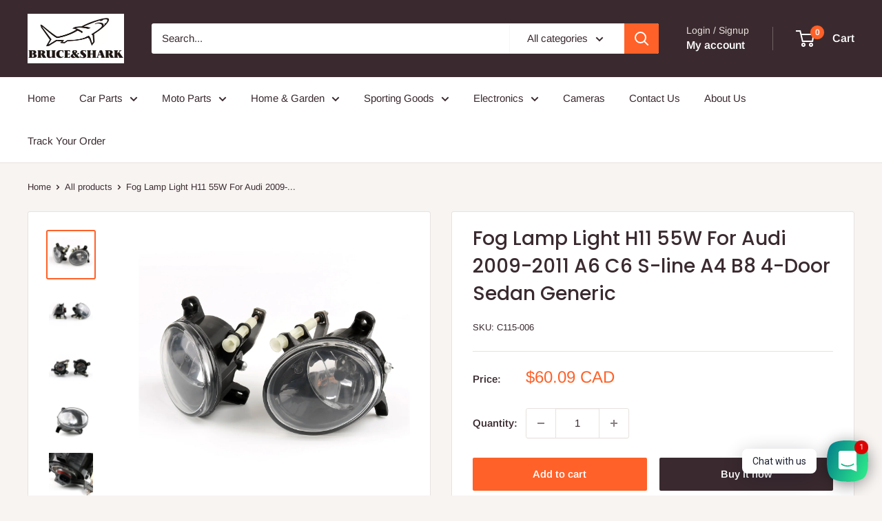

--- FILE ---
content_type: text/html; charset=utf-8
request_url: https://bruceshark.com/products/c115-006
body_size: 68742
content:
<!doctype html>

<html class="no-js" lang="en">
  <head>

        <!-- Google tag (gtag.js) -->
<script async src="https://www.googletagmanager.com/gtag/js?id=AW-11308805898"></script>
<script>
  window.dataLayer = window.dataLayer || [];
  function gtag(){dataLayer.push(arguments);}
  gtag('js', new Date());

  gtag('config', 'AW-11308805898');
</script>

    <meta name="msvalidate.01" content="500F29A910B511982BA7D040FB1E6BEB" 
      
<meta name="google-site-verification" content="ItvSUbSIx-mUg_JwtIxICb-4ow02IxqqpPGODxWJQ2c" />

<!-- Google tag (gtag.js) -->
<script async src="https://www.googletagmanager.com/gtag/js?id=AW-521882528"></script>
<script>
  window.dataLayer = window.dataLayer || [];
  function gtag(){dataLayer.push(arguments);}
  gtag('js', new Date());

  gtag('config', 'AW-521882528', { 'allow_enhanced_conversions': true });
  gtag('config', 'AW-11227111322', { 'allow_enhanced_conversions': true });
  gtag('config', 'AW-11246600024', { 'allow_enhanced_conversions': true });
  gtag('config', 'AW-11283849947', { 'allow_enhanced_conversions': true });
  gtag('config', 'AW-11308805898', { 'allow_enhanced_conversions': true });
  gtag('config', 'AW-16493499402', { 'allow_enhanced_conversions': true }); 
  gtag('config', 'AW-16493699850', { 'allow_enhanced_conversions': true }); 
  gtag('config', 'AW-16493717091', { 'allow_enhanced_conversions': true }); 
  gtag('config', 'AW-16513533258', { 'allow_enhanced_conversions': true });
  gtag('config', 'AW-16513526290', { 'allow_enhanced_conversions': true });
  gtag('config', 'AW-16513533219', { 'allow_enhanced_conversions': true });

</script>

    
    <meta charset="utf-8">
    <meta name="viewport" content="width=device-width, initial-scale=1.0, height=device-height, minimum-scale=1.0, maximum-scale=1.0">
    <meta name="theme-color" content="#ff6128">

    <title>Fog Lamp Light H11 55W For Audi 2009-2011 A6 C6 S-line A4 B8 4-Door Sedan</title><meta name="description" content="Fog Lamp Light H11 55W For Audi 2009-2011 A6 C6 S-line A4 B8 4-Door Sedan"><link rel="canonical" href="https://bruceshark.com/products/c115-006"><link rel="shortcut icon" href="//bruceshark.com/cdn/shop/files/logo600X600_0328baca-aa5e-4595-bf75-af6a2258ed92_96x96.png?v=1659404342" type="image/png"><link rel="preload" as="style" href="//bruceshark.com/cdn/shop/t/17/assets/theme.css?v=114081563123193615381728035420">
    <link rel="preload" as="script" href="//bruceshark.com/cdn/shop/t/17/assets/theme.js?v=1815320689903517791728035420">
    <link rel="preconnect" href="https://cdn.shopify.com">
    <link rel="preconnect" href="https://fonts.shopifycdn.com">
    <link rel="dns-prefetch" href="https://productreviews.shopifycdn.com">
    <link rel="dns-prefetch" href="https://ajax.googleapis.com">
    <link rel="dns-prefetch" href="https://maps.googleapis.com">
    <link rel="dns-prefetch" href="https://maps.gstatic.com">

    <meta property="og:type" content="product">
  <meta property="og:title" content="Fog Lamp Light H11 55W For Audi 2009-2011 A6 C6 S-line A4 B8 4-Door Sedan Generic"><meta property="og:image" content="http://bruceshark.com/cdn/shop/products/C115-006-1_9e15ae2e-f02e-44bd-b234-29c916d873b8.jpg?v=1667302384">
    <meta property="og:image:secure_url" content="https://bruceshark.com/cdn/shop/products/C115-006-1_9e15ae2e-f02e-44bd-b234-29c916d873b8.jpg?v=1667302384">
    <meta property="og:image:width" content="1600">
    <meta property="og:image:height" content="1600"><meta property="product:price:amount" content="60.09">
  <meta property="product:price:currency" content="CAD"><meta property="og:description" content="Fog Lamp Light H11 55W For Audi 2009-2011 A6 C6 S-line A4 B8 4-Door Sedan"><meta property="og:url" content="https://bruceshark.com/products/c115-006">
<meta property="og:site_name" content="Bruceshark"><meta name="twitter:card" content="summary"><meta name="twitter:title" content="Fog Lamp Light H11 55W For Audi 2009-2011 A6 C6 S-line A4 B8 4-Door Sedan Generic">
  <meta name="twitter:description" content="Condition: 100% Brand NewFitment:2009-2011 Audi A4 B8 Sedan2009-2011 Audi A6 C6 S-line / S6 C62008-Present Audi Q52009-Present Seat Exeo (3R2/3R5) Sedan &amp;amp; WagonMaterial: Made Of Clear Glass Lens, NOT PlasticLight Bulb Type: H11 Bulbs (12V 55W)Package include: 1 Pair Fog Driving LightShipping:Free ShippingDelivery Time: 3-6 working daysWarranty:Returns: Customers have the right to apply for a return within 60 days after the receipt of the product24-Hour Expert Online: Solve your installation and product problems">
  <meta name="twitter:image" content="https://bruceshark.com/cdn/shop/products/C115-006-1_9e15ae2e-f02e-44bd-b234-29c916d873b8_600x600_crop_center.jpg?v=1667302384">
    <link rel="preload" href="//bruceshark.com/cdn/fonts/poppins/poppins_n5.ad5b4b72b59a00358afc706450c864c3c8323842.woff2" as="font" type="font/woff2" crossorigin><link rel="preload" href="//bruceshark.com/cdn/fonts/arimo/arimo_n4.a7efb558ca22d2002248bbe6f302a98edee38e35.woff2" as="font" type="font/woff2" crossorigin><style>
  @font-face {
  font-family: Poppins;
  font-weight: 500;
  font-style: normal;
  font-display: swap;
  src: url("//bruceshark.com/cdn/fonts/poppins/poppins_n5.ad5b4b72b59a00358afc706450c864c3c8323842.woff2") format("woff2"),
       url("//bruceshark.com/cdn/fonts/poppins/poppins_n5.33757fdf985af2d24b32fcd84c9a09224d4b2c39.woff") format("woff");
}

  @font-face {
  font-family: Arimo;
  font-weight: 400;
  font-style: normal;
  font-display: swap;
  src: url("//bruceshark.com/cdn/fonts/arimo/arimo_n4.a7efb558ca22d2002248bbe6f302a98edee38e35.woff2") format("woff2"),
       url("//bruceshark.com/cdn/fonts/arimo/arimo_n4.0da809f7d1d5ede2a73be7094ac00741efdb6387.woff") format("woff");
}

@font-face {
  font-family: Arimo;
  font-weight: 600;
  font-style: normal;
  font-display: swap;
  src: url("//bruceshark.com/cdn/fonts/arimo/arimo_n6.9c18b0befd86597f319b7d7f925727d04c262b32.woff2") format("woff2"),
       url("//bruceshark.com/cdn/fonts/arimo/arimo_n6.422bf6679b81a8bfb1b25d19299a53688390c2b9.woff") format("woff");
}

@font-face {
  font-family: Poppins;
  font-weight: 500;
  font-style: italic;
  font-display: swap;
  src: url("//bruceshark.com/cdn/fonts/poppins/poppins_i5.6acfce842c096080e34792078ef3cb7c3aad24d4.woff2") format("woff2"),
       url("//bruceshark.com/cdn/fonts/poppins/poppins_i5.a49113e4fe0ad7fd7716bd237f1602cbec299b3c.woff") format("woff");
}


  @font-face {
  font-family: Arimo;
  font-weight: 700;
  font-style: normal;
  font-display: swap;
  src: url("//bruceshark.com/cdn/fonts/arimo/arimo_n7.1d2d0638e6a1228d86beb0e10006e3280ccb2d04.woff2") format("woff2"),
       url("//bruceshark.com/cdn/fonts/arimo/arimo_n7.f4b9139e8eac4a17b38b8707044c20f54c3be479.woff") format("woff");
}

  @font-face {
  font-family: Arimo;
  font-weight: 400;
  font-style: italic;
  font-display: swap;
  src: url("//bruceshark.com/cdn/fonts/arimo/arimo_i4.438ddb21a1b98c7230698d70dc1a21df235701b2.woff2") format("woff2"),
       url("//bruceshark.com/cdn/fonts/arimo/arimo_i4.0e1908a0dc1ec32fabb5a03a0c9ee2083f82e3d7.woff") format("woff");
}

  @font-face {
  font-family: Arimo;
  font-weight: 700;
  font-style: italic;
  font-display: swap;
  src: url("//bruceshark.com/cdn/fonts/arimo/arimo_i7.b9f09537c29041ec8d51f8cdb7c9b8e4f1f82cb1.woff2") format("woff2"),
       url("//bruceshark.com/cdn/fonts/arimo/arimo_i7.ec659fc855f754fd0b1bd052e606bba1058f73da.woff") format("woff");
}


  :root {
    --default-text-font-size : 15px;
    --base-text-font-size    : 15px;
    --heading-font-family    : Poppins, sans-serif;
    --heading-font-weight    : 500;
    --heading-font-style     : normal;
    --text-font-family       : Arimo, sans-serif;
    --text-font-weight       : 400;
    --text-font-style        : normal;
    --text-font-bolder-weight: 600;
    --text-link-decoration   : underline;

    --text-color               : #3a2a2f;
    --text-color-rgb           : 58, 42, 47;
    --heading-color            : #3a2a2f;
    --border-color             : #e7e2de;
    --border-color-rgb         : 231, 226, 222;
    --form-border-color        : #dcd5cf;
    --accent-color             : #ff6128;
    --accent-color-rgb         : 255, 97, 40;
    --link-color               : #ff6128;
    --link-color-hover         : #da3a00;
    --background               : #f7f4f2;
    --secondary-background     : #ffffff;
    --secondary-background-rgb : 255, 255, 255;
    --accent-background        : rgba(255, 97, 40, 0.08);

    --input-background: #ffffff;

    --error-color       : #f71b1b;
    --error-background  : rgba(247, 27, 27, 0.07);
    --success-color     : #48b448;
    --success-background: rgba(72, 180, 72, 0.11);

    --primary-button-background      : #ff6128;
    --primary-button-background-rgb  : 255, 97, 40;
    --primary-button-text-color      : #ffffff;
    --secondary-button-background    : #3a2a2f;
    --secondary-button-background-rgb: 58, 42, 47;
    --secondary-button-text-color    : #ffffff;

    --header-background      : #3a2a2f;
    --header-text-color      : #ffffff;
    --header-light-text-color: #e9e2dd;
    --header-border-color    : rgba(233, 226, 221, 0.3);
    --header-accent-color    : #ff6128;

    --footer-background-color:    #f7f4f2;
    --footer-heading-text-color:  #3a2a2f;
    --footer-body-text-color:     #3a2a2f;
    --footer-body-text-color-rgb: 58, 42, 47;
    --footer-accent-color:        #ff6128;
    --footer-accent-color-rgb:    255, 97, 40;
    --footer-border:              1px solid var(--border-color);
    
    --flickity-arrow-color: #bcaea3;--product-on-sale-accent           : #ee0000;
    --product-on-sale-accent-rgb       : 238, 0, 0;
    --product-on-sale-color            : #ffffff;
    --product-in-stock-color           : #008a00;
    --product-low-stock-color          : #ee0000;
    --product-sold-out-color           : #d1d1d4;
    --product-custom-label-1-background: #ff6128;
    --product-custom-label-1-color     : #ffffff;
    --product-custom-label-2-background: #a95ebe;
    --product-custom-label-2-color     : #ffffff;
    --product-review-star-color        : #ffb647;

    --mobile-container-gutter : 20px;
    --desktop-container-gutter: 40px;

    /* Shopify related variables */
    --payment-terms-background-color: #f7f4f2;
  }
</style>

<script>
  // IE11 does not have support for CSS variables, so we have to polyfill them
  if (!(((window || {}).CSS || {}).supports && window.CSS.supports('(--a: 0)'))) {
    const script = document.createElement('script');
    script.type = 'text/javascript';
    script.src = 'https://cdn.jsdelivr.net/npm/css-vars-ponyfill@2';
    script.onload = function() {
      cssVars({});
    };

    document.getElementsByTagName('head')[0].appendChild(script);
  }
</script>


    <script>window.performance && window.performance.mark && window.performance.mark('shopify.content_for_header.start');</script><meta name="google-site-verification" content="ItvSUbSIx-mUg_JwtIxICb-4ow02IxqqpPGODxWJQ2c">
<meta id="shopify-digital-wallet" name="shopify-digital-wallet" content="/33247723658/digital_wallets/dialog">
<meta name="shopify-checkout-api-token" content="81f1881fd6a1db25e3a2bf3e3843ef4b">
<meta id="in-context-paypal-metadata" data-shop-id="33247723658" data-venmo-supported="false" data-environment="production" data-locale="en_US" data-paypal-v4="true" data-currency="CAD">
<link rel="alternate" hreflang="x-default" href="https://bruceshark.com/products/c115-006">
<link rel="alternate" hreflang="es-MX" href="https://bruceshark.com/es-mx/products/c115-006">
<link rel="alternate" hreflang="en-NZ" href="https://bruceshark.com/en-nz/products/c115-006">
<link rel="alternate" hreflang="en-AU" href="https://bruceshark.com/en-au/products/c115-006">
<link rel="alternate" hreflang="en-RU" href="https://bruceshark.com/en-ru/products/c115-006">
<link rel="alternate" hreflang="en-US" href="https://bruceshark.com/en-us/products/c115-006">
<link rel="alternate" hreflang="en-ZA" href="https://bruceshark.com/en-rsa/products/c115-006">
<link rel="alternate" hreflang="en-PH" href="https://bruceshark.com/en-ph/products/c115-006">
<link rel="alternate" hreflang="en-MY" href="https://bruceshark.com/en-my/products/c115-006">
<link rel="alternate" hreflang="en-AE" href="https://bruceshark.com/en-uae/products/c115-006">
<link rel="alternate" hreflang="en-SA" href="https://bruceshark.com/en-sau/products/c115-006">
<link rel="alternate" hreflang="en-NG" href="https://bruceshark.com/en-nga/products/c115-006">
<link rel="alternate" hreflang="en-QA" href="https://bruceshark.com/en-qa/products/c115-006">
<link rel="alternate" hreflang="ko-KR" href="https://bruceshark.com/ko-kr/products/c115-006">
<link rel="alternate" hreflang="en-CA" href="https://bruceshark.com/products/c115-006">
<link rel="alternate" type="application/json+oembed" href="https://bruceshark.com/products/c115-006.oembed">
<script async="async" src="/checkouts/internal/preloads.js?locale=en-CA"></script>
<link rel="preconnect" href="https://shop.app" crossorigin="anonymous">
<script async="async" src="https://shop.app/checkouts/internal/preloads.js?locale=en-CA&shop_id=33247723658" crossorigin="anonymous"></script>
<script id="apple-pay-shop-capabilities" type="application/json">{"shopId":33247723658,"countryCode":"HK","currencyCode":"CAD","merchantCapabilities":["supports3DS"],"merchantId":"gid:\/\/shopify\/Shop\/33247723658","merchantName":"Bruceshark","requiredBillingContactFields":["postalAddress","email","phone"],"requiredShippingContactFields":["postalAddress","email","phone"],"shippingType":"shipping","supportedNetworks":["visa","masterCard","amex"],"total":{"type":"pending","label":"Bruceshark","amount":"1.00"},"shopifyPaymentsEnabled":true,"supportsSubscriptions":true}</script>
<script id="shopify-features" type="application/json">{"accessToken":"81f1881fd6a1db25e3a2bf3e3843ef4b","betas":["rich-media-storefront-analytics"],"domain":"bruceshark.com","predictiveSearch":true,"shopId":33247723658,"locale":"en"}</script>
<script>var Shopify = Shopify || {};
Shopify.shop = "bruceshark.myshopify.com";
Shopify.locale = "en";
Shopify.currency = {"active":"CAD","rate":"1.0"};
Shopify.country = "CA";
Shopify.theme = {"name":"Warehouse 6.2.0","id":172240699756,"schema_name":"Warehouse","schema_version":"6.2.0","theme_store_id":871,"role":"main"};
Shopify.theme.handle = "null";
Shopify.theme.style = {"id":null,"handle":null};
Shopify.cdnHost = "bruceshark.com/cdn";
Shopify.routes = Shopify.routes || {};
Shopify.routes.root = "/";</script>
<script type="module">!function(o){(o.Shopify=o.Shopify||{}).modules=!0}(window);</script>
<script>!function(o){function n(){var o=[];function n(){o.push(Array.prototype.slice.apply(arguments))}return n.q=o,n}var t=o.Shopify=o.Shopify||{};t.loadFeatures=n(),t.autoloadFeatures=n()}(window);</script>
<script>
  window.ShopifyPay = window.ShopifyPay || {};
  window.ShopifyPay.apiHost = "shop.app\/pay";
  window.ShopifyPay.redirectState = null;
</script>
<script id="shop-js-analytics" type="application/json">{"pageType":"product"}</script>
<script defer="defer" async type="module" src="//bruceshark.com/cdn/shopifycloud/shop-js/modules/v2/client.init-shop-cart-sync_BdyHc3Nr.en.esm.js"></script>
<script defer="defer" async type="module" src="//bruceshark.com/cdn/shopifycloud/shop-js/modules/v2/chunk.common_Daul8nwZ.esm.js"></script>
<script type="module">
  await import("//bruceshark.com/cdn/shopifycloud/shop-js/modules/v2/client.init-shop-cart-sync_BdyHc3Nr.en.esm.js");
await import("//bruceshark.com/cdn/shopifycloud/shop-js/modules/v2/chunk.common_Daul8nwZ.esm.js");

  window.Shopify.SignInWithShop?.initShopCartSync?.({"fedCMEnabled":true,"windoidEnabled":true});

</script>
<script>
  window.Shopify = window.Shopify || {};
  if (!window.Shopify.featureAssets) window.Shopify.featureAssets = {};
  window.Shopify.featureAssets['shop-js'] = {"shop-cart-sync":["modules/v2/client.shop-cart-sync_QYOiDySF.en.esm.js","modules/v2/chunk.common_Daul8nwZ.esm.js"],"init-fed-cm":["modules/v2/client.init-fed-cm_DchLp9rc.en.esm.js","modules/v2/chunk.common_Daul8nwZ.esm.js"],"shop-button":["modules/v2/client.shop-button_OV7bAJc5.en.esm.js","modules/v2/chunk.common_Daul8nwZ.esm.js"],"init-windoid":["modules/v2/client.init-windoid_DwxFKQ8e.en.esm.js","modules/v2/chunk.common_Daul8nwZ.esm.js"],"shop-cash-offers":["modules/v2/client.shop-cash-offers_DWtL6Bq3.en.esm.js","modules/v2/chunk.common_Daul8nwZ.esm.js","modules/v2/chunk.modal_CQq8HTM6.esm.js"],"shop-toast-manager":["modules/v2/client.shop-toast-manager_CX9r1SjA.en.esm.js","modules/v2/chunk.common_Daul8nwZ.esm.js"],"init-shop-email-lookup-coordinator":["modules/v2/client.init-shop-email-lookup-coordinator_UhKnw74l.en.esm.js","modules/v2/chunk.common_Daul8nwZ.esm.js"],"pay-button":["modules/v2/client.pay-button_DzxNnLDY.en.esm.js","modules/v2/chunk.common_Daul8nwZ.esm.js"],"avatar":["modules/v2/client.avatar_BTnouDA3.en.esm.js"],"init-shop-cart-sync":["modules/v2/client.init-shop-cart-sync_BdyHc3Nr.en.esm.js","modules/v2/chunk.common_Daul8nwZ.esm.js"],"shop-login-button":["modules/v2/client.shop-login-button_D8B466_1.en.esm.js","modules/v2/chunk.common_Daul8nwZ.esm.js","modules/v2/chunk.modal_CQq8HTM6.esm.js"],"init-customer-accounts-sign-up":["modules/v2/client.init-customer-accounts-sign-up_C8fpPm4i.en.esm.js","modules/v2/client.shop-login-button_D8B466_1.en.esm.js","modules/v2/chunk.common_Daul8nwZ.esm.js","modules/v2/chunk.modal_CQq8HTM6.esm.js"],"init-shop-for-new-customer-accounts":["modules/v2/client.init-shop-for-new-customer-accounts_CVTO0Ztu.en.esm.js","modules/v2/client.shop-login-button_D8B466_1.en.esm.js","modules/v2/chunk.common_Daul8nwZ.esm.js","modules/v2/chunk.modal_CQq8HTM6.esm.js"],"init-customer-accounts":["modules/v2/client.init-customer-accounts_dRgKMfrE.en.esm.js","modules/v2/client.shop-login-button_D8B466_1.en.esm.js","modules/v2/chunk.common_Daul8nwZ.esm.js","modules/v2/chunk.modal_CQq8HTM6.esm.js"],"shop-follow-button":["modules/v2/client.shop-follow-button_CkZpjEct.en.esm.js","modules/v2/chunk.common_Daul8nwZ.esm.js","modules/v2/chunk.modal_CQq8HTM6.esm.js"],"lead-capture":["modules/v2/client.lead-capture_BntHBhfp.en.esm.js","modules/v2/chunk.common_Daul8nwZ.esm.js","modules/v2/chunk.modal_CQq8HTM6.esm.js"],"checkout-modal":["modules/v2/client.checkout-modal_CfxcYbTm.en.esm.js","modules/v2/chunk.common_Daul8nwZ.esm.js","modules/v2/chunk.modal_CQq8HTM6.esm.js"],"shop-login":["modules/v2/client.shop-login_Da4GZ2H6.en.esm.js","modules/v2/chunk.common_Daul8nwZ.esm.js","modules/v2/chunk.modal_CQq8HTM6.esm.js"],"payment-terms":["modules/v2/client.payment-terms_MV4M3zvL.en.esm.js","modules/v2/chunk.common_Daul8nwZ.esm.js","modules/v2/chunk.modal_CQq8HTM6.esm.js"]};
</script>
<script>(function() {
  var isLoaded = false;
  function asyncLoad() {
    if (isLoaded) return;
    isLoaded = true;
    var urls = ["\/\/cdn.shopify.com\/proxy\/d85685c8786f2b4707ecfe53cdfd0c090eeb76b541a035430446d52afff3107d\/forms-akamai.smsbump.com\/602540\/form_165268.js?ver=1715807517\u0026shop=bruceshark.myshopify.com\u0026sp-cache-control=cHVibGljLCBtYXgtYWdlPTkwMA","https:\/\/cdn.hextom.com\/js\/ultimatesalesboost.js?shop=bruceshark.myshopify.com","https:\/\/d39va5bdt61idd.cloudfront.net\/carttrack.js?id=3189\u0026shop=bruceshark.myshopify.com","https:\/\/d39va5bdt61idd.cloudfront.net\/cartAnimate.js?id=miff0xkl\u0026shop=bruceshark.myshopify.com"];
    for (var i = 0; i < urls.length; i++) {
      var s = document.createElement('script');
      s.type = 'text/javascript';
      s.async = true;
      s.src = urls[i];
      var x = document.getElementsByTagName('script')[0];
      x.parentNode.insertBefore(s, x);
    }
  };
  if(window.attachEvent) {
    window.attachEvent('onload', asyncLoad);
  } else {
    window.addEventListener('load', asyncLoad, false);
  }
})();</script>
<script id="__st">var __st={"a":33247723658,"offset":-28800,"reqid":"63ffbdad-4eb4-452f-8859-2a62fde4b034-1768971895","pageurl":"bruceshark.com\/products\/c115-006","u":"78b7fa388c92","p":"product","rtyp":"product","rid":7553752662170};</script>
<script>window.ShopifyPaypalV4VisibilityTracking = true;</script>
<script id="captcha-bootstrap">!function(){'use strict';const t='contact',e='account',n='new_comment',o=[[t,t],['blogs',n],['comments',n],[t,'customer']],c=[[e,'customer_login'],[e,'guest_login'],[e,'recover_customer_password'],[e,'create_customer']],r=t=>t.map((([t,e])=>`form[action*='/${t}']:not([data-nocaptcha='true']) input[name='form_type'][value='${e}']`)).join(','),a=t=>()=>t?[...document.querySelectorAll(t)].map((t=>t.form)):[];function s(){const t=[...o],e=r(t);return a(e)}const i='password',u='form_key',d=['recaptcha-v3-token','g-recaptcha-response','h-captcha-response',i],f=()=>{try{return window.sessionStorage}catch{return}},m='__shopify_v',_=t=>t.elements[u];function p(t,e,n=!1){try{const o=window.sessionStorage,c=JSON.parse(o.getItem(e)),{data:r}=function(t){const{data:e,action:n}=t;return t[m]||n?{data:e,action:n}:{data:t,action:n}}(c);for(const[e,n]of Object.entries(r))t.elements[e]&&(t.elements[e].value=n);n&&o.removeItem(e)}catch(o){console.error('form repopulation failed',{error:o})}}const l='form_type',E='cptcha';function T(t){t.dataset[E]=!0}const w=window,h=w.document,L='Shopify',v='ce_forms',y='captcha';let A=!1;((t,e)=>{const n=(g='f06e6c50-85a8-45c8-87d0-21a2b65856fe',I='https://cdn.shopify.com/shopifycloud/storefront-forms-hcaptcha/ce_storefront_forms_captcha_hcaptcha.v1.5.2.iife.js',D={infoText:'Protected by hCaptcha',privacyText:'Privacy',termsText:'Terms'},(t,e,n)=>{const o=w[L][v],c=o.bindForm;if(c)return c(t,g,e,D).then(n);var r;o.q.push([[t,g,e,D],n]),r=I,A||(h.body.append(Object.assign(h.createElement('script'),{id:'captcha-provider',async:!0,src:r})),A=!0)});var g,I,D;w[L]=w[L]||{},w[L][v]=w[L][v]||{},w[L][v].q=[],w[L][y]=w[L][y]||{},w[L][y].protect=function(t,e){n(t,void 0,e),T(t)},Object.freeze(w[L][y]),function(t,e,n,w,h,L){const[v,y,A,g]=function(t,e,n){const i=e?o:[],u=t?c:[],d=[...i,...u],f=r(d),m=r(i),_=r(d.filter((([t,e])=>n.includes(e))));return[a(f),a(m),a(_),s()]}(w,h,L),I=t=>{const e=t.target;return e instanceof HTMLFormElement?e:e&&e.form},D=t=>v().includes(t);t.addEventListener('submit',(t=>{const e=I(t);if(!e)return;const n=D(e)&&!e.dataset.hcaptchaBound&&!e.dataset.recaptchaBound,o=_(e),c=g().includes(e)&&(!o||!o.value);(n||c)&&t.preventDefault(),c&&!n&&(function(t){try{if(!f())return;!function(t){const e=f();if(!e)return;const n=_(t);if(!n)return;const o=n.value;o&&e.removeItem(o)}(t);const e=Array.from(Array(32),(()=>Math.random().toString(36)[2])).join('');!function(t,e){_(t)||t.append(Object.assign(document.createElement('input'),{type:'hidden',name:u})),t.elements[u].value=e}(t,e),function(t,e){const n=f();if(!n)return;const o=[...t.querySelectorAll(`input[type='${i}']`)].map((({name:t})=>t)),c=[...d,...o],r={};for(const[a,s]of new FormData(t).entries())c.includes(a)||(r[a]=s);n.setItem(e,JSON.stringify({[m]:1,action:t.action,data:r}))}(t,e)}catch(e){console.error('failed to persist form',e)}}(e),e.submit())}));const S=(t,e)=>{t&&!t.dataset[E]&&(n(t,e.some((e=>e===t))),T(t))};for(const o of['focusin','change'])t.addEventListener(o,(t=>{const e=I(t);D(e)&&S(e,y())}));const B=e.get('form_key'),M=e.get(l),P=B&&M;t.addEventListener('DOMContentLoaded',(()=>{const t=y();if(P)for(const e of t)e.elements[l].value===M&&p(e,B);[...new Set([...A(),...v().filter((t=>'true'===t.dataset.shopifyCaptcha))])].forEach((e=>S(e,t)))}))}(h,new URLSearchParams(w.location.search),n,t,e,['guest_login'])})(!0,!0)}();</script>
<script integrity="sha256-4kQ18oKyAcykRKYeNunJcIwy7WH5gtpwJnB7kiuLZ1E=" data-source-attribution="shopify.loadfeatures" defer="defer" src="//bruceshark.com/cdn/shopifycloud/storefront/assets/storefront/load_feature-a0a9edcb.js" crossorigin="anonymous"></script>
<script crossorigin="anonymous" defer="defer" src="//bruceshark.com/cdn/shopifycloud/storefront/assets/shopify_pay/storefront-65b4c6d7.js?v=20250812"></script>
<script data-source-attribution="shopify.dynamic_checkout.dynamic.init">var Shopify=Shopify||{};Shopify.PaymentButton=Shopify.PaymentButton||{isStorefrontPortableWallets:!0,init:function(){window.Shopify.PaymentButton.init=function(){};var t=document.createElement("script");t.src="https://bruceshark.com/cdn/shopifycloud/portable-wallets/latest/portable-wallets.en.js",t.type="module",document.head.appendChild(t)}};
</script>
<script data-source-attribution="shopify.dynamic_checkout.buyer_consent">
  function portableWalletsHideBuyerConsent(e){var t=document.getElementById("shopify-buyer-consent"),n=document.getElementById("shopify-subscription-policy-button");t&&n&&(t.classList.add("hidden"),t.setAttribute("aria-hidden","true"),n.removeEventListener("click",e))}function portableWalletsShowBuyerConsent(e){var t=document.getElementById("shopify-buyer-consent"),n=document.getElementById("shopify-subscription-policy-button");t&&n&&(t.classList.remove("hidden"),t.removeAttribute("aria-hidden"),n.addEventListener("click",e))}window.Shopify?.PaymentButton&&(window.Shopify.PaymentButton.hideBuyerConsent=portableWalletsHideBuyerConsent,window.Shopify.PaymentButton.showBuyerConsent=portableWalletsShowBuyerConsent);
</script>
<script>
  function portableWalletsCleanup(e){e&&e.src&&console.error("Failed to load portable wallets script "+e.src);var t=document.querySelectorAll("shopify-accelerated-checkout .shopify-payment-button__skeleton, shopify-accelerated-checkout-cart .wallet-cart-button__skeleton"),e=document.getElementById("shopify-buyer-consent");for(let e=0;e<t.length;e++)t[e].remove();e&&e.remove()}function portableWalletsNotLoadedAsModule(e){e instanceof ErrorEvent&&"string"==typeof e.message&&e.message.includes("import.meta")&&"string"==typeof e.filename&&e.filename.includes("portable-wallets")&&(window.removeEventListener("error",portableWalletsNotLoadedAsModule),window.Shopify.PaymentButton.failedToLoad=e,"loading"===document.readyState?document.addEventListener("DOMContentLoaded",window.Shopify.PaymentButton.init):window.Shopify.PaymentButton.init())}window.addEventListener("error",portableWalletsNotLoadedAsModule);
</script>

<script type="module" src="https://bruceshark.com/cdn/shopifycloud/portable-wallets/latest/portable-wallets.en.js" onError="portableWalletsCleanup(this)" crossorigin="anonymous"></script>
<script nomodule>
  document.addEventListener("DOMContentLoaded", portableWalletsCleanup);
</script>

<link id="shopify-accelerated-checkout-styles" rel="stylesheet" media="screen" href="https://bruceshark.com/cdn/shopifycloud/portable-wallets/latest/accelerated-checkout-backwards-compat.css" crossorigin="anonymous">
<style id="shopify-accelerated-checkout-cart">
        #shopify-buyer-consent {
  margin-top: 1em;
  display: inline-block;
  width: 100%;
}

#shopify-buyer-consent.hidden {
  display: none;
}

#shopify-subscription-policy-button {
  background: none;
  border: none;
  padding: 0;
  text-decoration: underline;
  font-size: inherit;
  cursor: pointer;
}

#shopify-subscription-policy-button::before {
  box-shadow: none;
}

      </style>

<script>window.performance && window.performance.mark && window.performance.mark('shopify.content_for_header.end');</script>

    <link rel="stylesheet" href="//bruceshark.com/cdn/shop/t/17/assets/theme.css?v=114081563123193615381728035420">

    <script type="application/ld+json">{"@context":"http:\/\/schema.org\/","@id":"\/products\/c115-006#product","@type":"Product","brand":{"@type":"Brand","name":"bruceshark"},"category":"Car Fog","description":"Condition: 100% Brand NewFitment:2009-2011 Audi A4 B8 Sedan2009-2011 Audi A6 C6 S-line \/ S6 C62008-Present Audi Q52009-Present Seat Exeo (3R2\/3R5) Sedan \u0026amp; WagonMaterial: Made Of Clear Glass Lens, NOT PlasticLight Bulb Type: H11 Bulbs (12V 55W)Package include: 1 Pair Fog Driving LightShipping:Free ShippingDelivery Time: 3-6 working daysWarranty:Returns: Customers have the right to apply for a return within 60 days after the receipt of the product24-Hour Expert Online: Solve your installation and product problems","image":"https:\/\/bruceshark.com\/cdn\/shop\/products\/C115-006-1_9e15ae2e-f02e-44bd-b234-29c916d873b8.jpg?v=1667302384\u0026width=1920","name":"Fog Lamp Light H11 55W For Audi 2009-2011 A6 C6 S-line A4 B8 4-Door Sedan Generic","offers":{"@id":"\/products\/c115-006?variant=42736625746074#offer","@type":"Offer","availability":"http:\/\/schema.org\/InStock","price":"60.09","priceCurrency":"CAD","url":"https:\/\/bruceshark.com\/products\/c115-006?variant=42736625746074"},"sku":"C115-006","url":"https:\/\/bruceshark.com\/products\/c115-006"}</script><script type="application/ld+json">
  {
    "@context": "https://schema.org",
    "@type": "BreadcrumbList",
    "itemListElement": [{
        "@type": "ListItem",
        "position": 1,
        "name": "Home",
        "item": "https://bruceshark.com"
      },{
            "@type": "ListItem",
            "position": 2,
            "name": "Fog Lamp Light H11 55W For Audi 2009-2011 A6 C6 S-line A4 B8 4-Door Sedan Generic",
            "item": "https://bruceshark.com/products/c115-006"
          }]
  }
</script>

    <script>
      // This allows to expose several variables to the global scope, to be used in scripts
      window.theme = {
        pageType: "product",
        cartCount: 0,
        moneyFormat: "${{amount}}",
        moneyWithCurrencyFormat: "${{amount}} CAD",
        currencyCodeEnabled: true,
        showDiscount: true,
        discountMode: "percentage",
        cartType: "drawer"
      };

      window.routes = {
        rootUrl: "\/",
        rootUrlWithoutSlash: '',
        cartUrl: "\/cart",
        cartAddUrl: "\/cart\/add",
        cartChangeUrl: "\/cart\/change",
        searchUrl: "\/search",
        productRecommendationsUrl: "\/recommendations\/products"
      };

      window.languages = {
        productRegularPrice: "Regular price",
        productSalePrice: "Sale price",
        collectionOnSaleLabel: "Save {{savings}}",
        productFormUnavailable: "Unavailable",
        productFormAddToCart: "Add to cart",
        productFormPreOrder: "Pre-order",
        productFormSoldOut: "Sold out",
        productAdded: "Product has been added to your cart",
        productAddedShort: "Added!",
        shippingEstimatorNoResults: "No shipping could be found for your address.",
        shippingEstimatorOneResult: "There is one shipping rate for your address:",
        shippingEstimatorMultipleResults: "There are {{count}} shipping rates for your address:",
        shippingEstimatorErrors: "There are some errors:"
      };

      document.documentElement.className = document.documentElement.className.replace('no-js', 'js');
    </script><script src="//bruceshark.com/cdn/shop/t/17/assets/theme.js?v=1815320689903517791728035420" defer></script>
    <script src="//bruceshark.com/cdn/shop/t/17/assets/custom.js?v=102476495355921946141728035420" defer></script><script>
        (function () {
          window.onpageshow = function() {
            // We force re-freshing the cart content onpageshow, as most browsers will serve a cache copy when hitting the
            // back button, which cause staled data
            document.documentElement.dispatchEvent(new CustomEvent('cart:refresh', {
              bubbles: true,
              detail: {scrollToTop: false}
            }));
          };
        })();
      </script><!-- BEGIN app block: shopify://apps/simprosys-google-shopping-feed/blocks/core_settings_block/1f0b859e-9fa6-4007-97e8-4513aff5ff3b --><!-- BEGIN: GSF App Core Tags & Scripts by Simprosys Google Shopping Feed -->





    <!-- BEGIN app snippet: gsf_spd_data --><script>
    var gsf_call_spd_js = false;
    var gsf_spd_data = {};
    var gsf_spd_shop_domain = 'bruceshark.com';
    var gsf_spd_money_format = "${{amount}}";
    
    var gsf_call_spd_js = true;
    var gsf_spd_data = {page_type: 'product', data : {product_data : [{variant_id : 42736625746074, product_id : 7553752662170, name : "Fog Lamp Light H11 55W For Audi 2009-2011 A6 C6 S-line A4 B8 4-Door Sedan Generic", price : "60.09", currency : "CAD", sku : "C115-006", brand : "bruceshark", variant : "Default Title", category : "Car Fog"}], total_price : "60.09", shop_currency : "CAD"}};
    
</script>


    
                    <style type='text/css'>
                        .gsf-spd-loaded .shopify-payment-button button { display: none !important; }
                        .gsf-spd-loaded .shopify-payment-button__button { display: none !important; }
                        .gsf-spd-loaded #candyrack-root { display:none !important;}
                        .gsf-spd-loaded .gsf-spd-price-block {display:none!important;}
                        .gsf-spd-loaded .gsf-spd-sale-price-block {display:none!important;}
                    </style><script>
        var gsf_call_spd_js = gsf_call_spd_js || false;
        if (gsf_call_spd_js) {
        var gsf_spd_ajax_call = 0;
        var gsf_spd_re_ajax_call = 0;
        var gsf_spd_discount_url_call = 0;
        var gsf_spd_re_discount_url_call = 0;
        var gsf_spd_cart_url_call = 0;        
        var gsf_shopify_shop_domain = (gsf_spd_shop_domain) ? gsf_spd_shop_domain : '{{shop.domain}}';
        var gsf_shopify_shop_URL = 'https://bruceshark.com';
        
        var Shopify = Shopify || {};        
        var gsf_shopify_currency_active = Shopify?.currency?.active || '';
        
        Shopify.gsf_money_format = (gsf_spd_money_format)? gsf_spd_money_format : '${'+'{amount}'+'}';
        Shopify.gsfFormatMoney = function(cents, format) {
            if (typeof cents == 'string') { cents = cents.replace('.',''); }
            var value = '';
            var placeholderRegex = /\{\{\s*(\w+)\s*\}\}/;
            var formatString = (format || this.gsf_money_format);           

            function defaultOption(opt, def) {
                return (typeof opt == 'undefined' ? def : opt);
            }
            function formatWithDelimiters(number, precision, thousands, decimal) {
                precision = defaultOption(precision, 2);
                thousands = defaultOption(thousands, ',');
                decimal   = defaultOption(decimal, '.');

                if (isNaN(number) || number == null) { return 0; }

                number = (number/100.0).toFixed(precision);

                var parts   = number.split('.'),
                dollars = parts[0].replace(/(\d)(?=(\d\d\d)+(?!\d))/g, '$1' + thousands),
                cents   = parts[1] ? (decimal + parts[1]) : '';

                return dollars + cents;
            }
            
            var action = formatString.match(placeholderRegex)[1] || 'amount';
            switch(action) {
                case 'amount':
                    value = formatWithDelimiters(cents, 2);
                break;
                case 'amount_no_decimals':
                    value = formatWithDelimiters(cents, 0);
                break;
                case 'amount_with_comma_separator':
                    value = formatWithDelimiters(cents, 2, '.', ',');
                break;
                case 'amount_no_decimals_with_comma_separator':
                    value = formatWithDelimiters(cents, 0, '.', ',');
                break;
            }
            return formatString.replace(placeholderRegex, value);
        };
        
        var gsfSPDGetShopProductData = function (items,type) {                
            var gsf_spd_shop_pdata = '';            
            for (var i = 0; i < items.length; i++) {   
                var gsf_item = items[i];
                if (type == 'variant_id'){                    
                	gsf_spd_shop_pdata = gsf_item.variant_id;
              	} else if(type == 'product_id') {
                    gsf_spd_shop_pdata = gsf_item.product_id;
                } else if(type == 'sku') {
                    gsf_spd_shop_pdata = gsf_item.sku;
                } else if(type == 'price') {
                    gsf_spd_shop_pdata = gsf_item.price;
                }                
            }                 
            return gsf_spd_shop_pdata;             
        };
                
        function gsfSPDSetCookie (name, value, minutes) {
  	        if (minutes >= 0) {
  	            var cookie = name + '=' + encodeURIComponent(value) + ';';
      	        var expires = new Date(new Date().getTime() + parseInt(minutes) * 1000 * 60);
                cookie += 'expires=' + expires.toGMTString() + ';';
                cookie += 'path=/;';
                document.cookie = cookie;
  	        } 
        }

        function gsfSPDGetCookie(cookie_name) {
            if (document.cookie.length > 0) {
                var cookie_start = document.cookie.indexOf(cookie_name + '=');
                if (cookie_start !== -1) {
                    cookie_start = cookie_start + cookie_name.length + 1;
                    var cookie_end = document.cookie.indexOf(';', cookie_start);
                    if (cookie_end === -1) {
                        cookie_end = document.cookie.length;
                    }
                    return decodeURIComponent(document.cookie.substring(cookie_start, cookie_end));
                }
            }
            return '';
        }
        
        function gsfSPDRemoveCookie(cookie_name) {
            document.cookie = cookie_name +'=; Path=/; Expires=Thu, 01 Jan 1970 00:00:00 UTC;';
        }
        
        function gsfSleep(ms) {
            return new Promise(resolve => setTimeout(resolve, ms));
        }
        
        var gsfSPDGenerateProductItemsId = function (items, type = 'google') {            
            var gsf_spd_item_pid = 'shopify_CA' + '_' + items.product_id + '_' + items.variant_id;
            if (parseInt('0') === 1) {
                gsf_spd_item_pid = items.sku;
            } else if (parseInt('0') === 2) {
                gsf_spd_item_pid = items.variant_id;
            } else if (parseInt('0') === 3) {
                gsf_spd_item_pid = items.product_id + '_' + items.variant_id;
            }
            return gsf_spd_item_pid;
        };
        
        function gsfGetActiveSPDData(spd_type = '') {
            var gsf_spd_active_data = false;
            var gsf_spd_active_variant = gsfSPDGetCookie('gsf_spd_active_variant') || 0;
            var gsf_shopify_variant_id = gsf_spd_active_variant;
            if (typeof gsf_spd_data != 'undefined' && gsf_spd_data && gsf_spd_data.data && gsf_spd_data.data.total_price > 0 && gsf_spd_data.page_type == 'product') {
                var gsf_shopify_variant_id =  gsfSPDGetShopProductData(gsf_spd_data.data.product_data,'variant_id');
            }
            if (gsf_spd_active_variant > 0 && gsf_shopify_variant_id == gsf_spd_active_variant) {
                if (spd_type && spd_type == 'extended_SPD') {
                var gsf_spd_final_data = gsfSPDGetCookie('gsf_spd_extended_data_'+ gsf_spd_active_variant) || '{}';
                } else {
                var gsf_spd_final_data = gsfSPDGetCookie('gsf_spd_final_data_'+ gsf_spd_active_variant) || '{}';
                }
                gsf_spd_final_data = JSON.parse(gsf_spd_final_data);
                var gsf_spd_final_data_count = Object.keys(gsf_spd_final_data).length;
                if (gsf_spd_final_data_count > 0) {
                    gsf_spd_active_data = gsf_spd_final_data;
                }   
            }
            return gsf_spd_active_data;
        }
        
        function gsfUpdateQueryStringParameter(uri, key, value) {
            var gsf_spd_re = new RegExp('([?&])' + key + '=.*?(&|$)', 'i');
            var gsf_spd_separator = uri.indexOf('?') !== -1 ? '&' : '?';
            if (uri.match(gsf_spd_re)) {
                return uri.replace(gsf_spd_re, '$1' + key + '=' + value + '$2');
            } else {
                return uri + gsf_spd_separator + key + '=' + value;
            }
        }
        
        function gsfParseJwtToken(gsf_google_token) {
            if (typeof gsf_google_token === 'undefined' || gsf_google_token === '' || gsf_google_token === null || gsf_google_token.split('.').length !== 3) {
                return false;
            }
            var gsf_spd_base64Url = gsf_google_token.split('.')[1];
            var gsf_spd_base64 = gsf_spd_base64Url.replace(/-/g, '+').replace(/_/g, '/');
            var gsf_spd_jsonPayload = decodeURIComponent(atob(gsf_spd_base64).split('').map(function (c) {
                    return '%' + ('00' + c.charCodeAt(0).toString(16)).slice(-2)
            }).join(''));
            return JSON.parse(gsf_spd_jsonPayload)
        }
        
        function gsfSetDiscountCodeOnShopifyThemes(gsf_spd_jQuery) {
            var gsf_spd_final_data = gsfGetActiveSPDData();
            if (gsf_spd_final_data) {
                var gsf_discount_code = gsf_spd_final_data.discount_code;  
                var gsf_spd_product_id = gsf_spd_final_data.product_id;
                if (gsf_discount_code) {
                    gsf_spd_jQuery('#gsf_spd_discount').remove();                                                          
                    gsf_spd_jQuery('form[action="/cart"],form[action^="/cart?"]').append('<input type="hidden" name="discount" id="gsf_spd_discount" value="'+ gsf_discount_code +'">');
                    
                    if (gsf_spd_discount_url_call == 0) {
                        var gsf_apply_discount_url = gsf_shopify_shop_URL + '/discount/' + gsf_discount_code;
                        gsf_spd_jQuery.get(gsf_apply_discount_url, function () {
                        });
                        gsf_spd_discount_url_call = 1;
                    }
                    
                }  
            }
        }
        
        function gsfRemoveDiscountCodeOnShopifyThemes(gsf_spd_jQuery) {
            if (gsf_spd_re_discount_url_call == 0) {
                gsf_spd_re_discount_url_call = 1;
                gsf_spd_jQuery('#gsf_spd_discount').remove();
                var gsf_apply_discount_url = gsf_shopify_shop_URL + '/discount/1';
                gsf_spd_jQuery.get(gsf_apply_discount_url, function () {
                    
                });
            }
        }
        
        function gsfSetPriceOnProduct(gsf_spd_jQuery, gsf_spd_current_price, gsf_spd_new_price, display_spd_price = true, instant_show_spd_price = false, check_currency = true) {
            var gsf_spd_final_data = gsfGetActiveSPDData();
            if (gsf_spd_final_data || instant_show_spd_price) {
                if (instant_show_spd_price) {
                    var gsf_spd_current_price = gsf_spd_current_price || gsf_spd_final_data.current_price;
                    var gsf_spd_new_price = gsf_spd_new_price || gsf_spd_final_data.new_price;
                } else {
                    var gsf_spd_current_price = gsf_spd_final_data.current_price || gsf_spd_current_price;
                    var gsf_spd_new_price = gsf_spd_final_data.new_price || gsf_spd_new_price;     
                }
                var gsf_spd_currency = gsf_spd_final_data.c;
                var gsf_spd_product_id = gsf_spd_final_data.product_id;
                var gsf_spd_variant_id = gsf_spd_final_data.variant_id;
          
                var gsf_shopify_currency_active = Shopify.currency.active || '';
                
                if (check_currency && gsf_shopify_currency_active && gsf_spd_currency && gsf_shopify_currency_active != gsf_spd_currency) {
                    gsf_spd_page_loaded = 1;
                    
                    return false;
                }
                var current_price_format_money = Shopify.gsfFormatMoney(gsf_spd_current_price * 100);
                var new_price_format_money = Shopify.gsfFormatMoney(gsf_spd_new_price * 100);
                
                if (gsf_spd_jQuery('.product-page .price-item.regular, .price-item--regular:visible, .product__price .h4 font font, .product__price .h4').length > 0) { 

                    var gsf_select_regular_price = gsf_spd_jQuery('.product-page .price-item.regular, .price-item--regular:visible, .product__price .h4 font font, .product__price .h4');
                    var gsf_select_sale_price = gsf_spd_jQuery('.product-page .price-item.regular, .price-item--sale:visible, .product__price .price__regular font font, .product__price .price__regular');
                    gsfShowNewPriceOnProductDetail(gsf_select_regular_price, gsf_select_sale_price, gsf_spd_current_price, gsf_spd_new_price, display_spd_price, new_price_format_money, current_price_format_money);
                } else if (gsf_spd_jQuery('.product-page-info__price span.price span').length > 0) {
                    var gsf_select_regular_price = gsf_spd_jQuery('.product-page-info__price span.price span:nth-child(1)');
                    var gsf_select_sale_price = gsf_spd_jQuery('.product-page-info__price span.price span:nth-child(2)');
                    gsfShowNewPriceOnProductDetail(gsf_spd_jQuery, gsf_select_regular_price, gsf_select_sale_price, gsf_spd_current_price, gsf_spd_new_price, display_spd_price, new_price_format_money, current_price_format_money);
                } else {
                    var gsf_select_regular_price = gsf_spd_jQuery('.gsf-spd-product-sale-price, .product-form__info-item .price-list .price:first-child, .price-item--regular:visible, #productPrice, .product__current-price, .ProductMeta__PriceList, .gsf-spd-product-price-block .current_price, .product-price-box .current-price, form[data-productid="'+ gsf_spd_product_id +'"] .gf_product-prices .gf_product-price, .tt-price .sale-price, .tt-price .new-price, .product-block--price span[data-product-price], .product-block--price span[data-product-price] .money, .product-block--price .price-ui .price, .product__price .price__current .money, .product__price .current-price .money, .prices span.price, .price-list .price--highlight .money, .variant-price-list .price--highlight .money, .main-product .product-price--original, .product-info .price-list sale-price .bird-money, .product-single__price-number .money, .product__info .price-list .price--large, .main-product__block .m-price-item--regular .money, .ecom-product-single__price--regular, .tee-product-price .tee-price--current, .product--price .price--main .money, .product-info__price .price__current, .product-detail__price span[data-product-price], .product-block .product_name span, .product_payment_info .product__price, .pricecontainer .product__price, .product-info .price-list sale-price, .product-price .product-price__regular, .product-price #ProductPrice-product-template .money, .t4s-product__price-review .t4s-product-price, .product__price--holder .product__price, .price-container .sale-price .money, .price-container .current-price .money, .product-price-wrap span.product-price__price .money, .product-details_price-wrapper .price-sale, .product-single__meta #ProductPrice-'+ gsf_spd_product_id +', .price-container .price-item-regular, .price .ProductPrice-product-template, div[data-product-type="price"] .money, .gm_price_container .gm_price, #ProductPrice .money .dualPrice, .yv-product-price .money, .new-product-price .new-current-price-wrapper, .hdt-price__container .hdt-price, .product__price span[data-price], .product__price span[data-product-price], .loop-one-time-purchase-option-price-amount, .product-price .product-price__current-price .money, .product__price .product__price--regular, .product-price__cost .product-price__current-price, .bls__product-price .price__regular .price, .product-price-container ins .amount, .product-detail__price .price-regular .price, .product-pricing .product-actual-price .money, .price .price__number .money, .product-price-block span[x-html="formatMoney(currentPrice)"], #ProductSection #productPrice-product-template, .x-block-price .main-product-price .price-sale, .main-product__block-price .m-price__sale .m-price-item--sale, .price__container .sale .money, .custom-product-pricing #ProductPrice .money');
                    var gsf_select_sale_price = gsf_spd_jQuery('.gsf-spd-product-regular-price, .product-form__info-item .price-list .price--compare, .price-item--sale:visible, .gsf-spd-product-price-block .was_price, .gsf-spd-product-price-block .savings, .product-price-box .previous-price, form[data-productid="'+ gsf_spd_product_id +'"] .gf_product-prices .gf_product-compare-price, .tt-price .old-price, .product-block--price .product__price--compare, .product-block--price span[data-compare-price] .money, .product-block--price .price-ui .compare-at-price, .product__price .price__compare-at .money, .product__price .was-price .money, .prices span.compare-price, .price-list .price--compare .money, .variant-price-list .price--compare .money, .main-product .product-price--compare, .giraffly_PCPreview_BOX .giraffly_compare_at_price, .product-info .price-list compare-at-price .bird-money, .product-single__price-compare .money, .product__info .price-list .price--compare, .main-product__block .m-price-item--sale .money, .ecom-product-single__price--sale, .tee-product-price .tee-price--compare, .product--price .price--compare-at .money, .product-info__price .price__was, .product-detail__price .product-price__compare, .product_payment_info .product__price--old, .pricecontainer .pricewas, .product-info .price-list compare-at-price, .product-price .product-price__compare, .product-price #ComparePrice-product-template .money, .product__price--holder .product__price--old, .price-container .original-price .money, .product-price-wrap .product-price__sale .money, .product-details_price-wrapper .price-compare, .product-single__meta #ComparePrice-'+ gsf_spd_product_id +', .price-container .price-item-sale, .price .ComparePrice-product-template, div[data-product-type="compare_at_price"] .money, .gm_price_container .gm_price .sale-price, #ComparePrice .money .dualPrice, .yv-product-compare-price .money, .new-product-price .new-price-discounts-wrapper, .hdt-price__container .hdt-compare-at-price, .product__price s[data-compare-price], .product-price .product-price__old-price .money, .product__price .product__price--compare, .product-price__cost .product-price__old-price, .bls__product-price .price__sale .price-item, .product-price-container del .amount, .product-detail__price .price-regular .compare-price, .product-pricing .product-compare-price .money, .price .price__compare .money, .product-price-block s[x-html="formatMoney(currentVariant.compare_at_price)"], .x-block-price .main-product-price small.cap, .main-product__block-price .m-price__sale .m-price-item--regular, .price__container .was_price .money'); 
                
                    var gsf_percentage_off_label_show_hide = gsf_spd_jQuery('.product__price-savings, .price-list .price--discount, .variant-price-list .price--discount, .price__badge-sale, .product-label--on-sale, .product__badge--sale, .product__badges-sale, .tee-price--saving, .discount-percentage, .tag--sale, .yousave, .product-price__you-save, .discount-and-save-price, .badge--on-sale, .your-price-savings-wrap, product-price div[class*="@save"], product-price div[class*="@compare"] dt[class^="#price-item-heading"], .product-price__percent, .saved_amount_from_discount, #DiscountSaved, .yv-product-percent-off, .hdt-badge__on-sale, .product__price-displayed-discount, .product__price--off, .product-block--price span[data-product-price-wrap], .price__saved, .price-desktop .risparmi, .prezzo-scomposto .vista-percentuale, .product-block--price .savings, .m-price__badge-sale, .price__container .savings');
                
                    if (display_spd_price) {
                        if (gsf_select_regular_price.length > 0 && gsf_spd_current_price > 0 && gsf_spd_new_price > 0) { 
                            gsf_spd_jQuery('.gsf-spd-price, .gsf-spd-regular-price, .gsf-spd-sale-price').remove();
                            var gsf_spd_use_default_price_size = '';
                            var gsf_spd_use_default_regular_price_class = '';
                            gsf_percentage_off_label_show_hide.hide();
                            if (gsf_spd_jQuery('.gsf-spd-price-block').length == 0) {
                                gsf_select_regular_price.wrap('<span class="gsf-spd-price-block">').hide();
                            }
                            if (gsf_select_sale_price.length > 0) {
                                gsf_select_sale_price.addClass('gsf-spd-sale-price-block');
                                gsf_select_sale_price.hide();
                            }
                                var gsf_spd_regular_price_style = 'text-decoration: line-through;font-size: 24px;';
                                var gsf_spd_sale_price_style = 'margin-right: 5px;font-size: 24px;color: #ce0000;';
                                
                                gsf_spd_jQuery('.gsf-spd-price-block').after('<span class="gsf-spd-price '+ gsf_spd_use_default_price_size +' "><span class="gsf-spd-sale-price" style="'+ gsf_spd_sale_price_style +'">'+ new_price_format_money +'</span> <span class="gsf-spd-regular-price '+ gsf_spd_use_default_regular_price_class +' " style="'+ gsf_spd_regular_price_style +'">'+current_price_format_money+'</span></span>');                      
                                
                            gsfSleep(2000).then(() => {
                            gsfSetDiscountCodeOnShopifyThemes(gsf_spd_jQuery);
                            });
                            gsf_spd_page_loaded = 1;
                        } else {
                            gsf_spd_page_loaded = 1;
                        }
                    } else {
                        if (gsf_select_regular_price.length > 0 && gsf_spd_current_price > 0 && gsf_spd_new_price > 0) {                    
                            gsf_spd_jQuery('.gsf-spd-regular-price, .gsf-spd-sale-price').remove();
                            gsf_percentage_off_label_show_hide.show();
                            if (gsf_spd_jQuery('.gsf-spd-price-block').length > 0) {
                            gsf_select_regular_price.unwrap('span.gsf-spd-price-block').show();
                            } 
                            if (gsf_select_sale_price.length > 0) {
                                gsf_select_sale_price.removeClass('gsf-spd-sale-price-block');
                                gsf_select_sale_price.show();                            
                            }
                            gsf_spd_page_loaded = 1;
                        }             
                    }
                }
                
            }
        }
        function gsfAddCustomCss(new_price_format_money, current_price_format_money) {

            var gsf_spd_use_default_price_size = '';
            var gsf_spd_use_default_regular_price_class = '';
                var gsf_spd_regular_price_style = 'text-decoration: line-through;font-size: 24px;';
                var gsf_spd_sale_price_style = 'margin-right: 5px;font-size: 24px;color: #ce0000;';
                
                gsf_spd_jQuery('.gsf-spd-price-block').after('<span class="gsf-spd-price '+ gsf_spd_use_default_price_size +' "><span class="gsf-spd-sale-price" style="'+ gsf_spd_sale_price_style +'">'+ new_price_format_money +'</span> <span class="gsf-spd-regular-price '+ gsf_spd_use_default_regular_price_class +' " style="'+ gsf_spd_regular_price_style +'">'+current_price_format_money+'</span></span>');                      
                
            
        }

        function gsfShowNewPriceOnProductDetail (gsf_select_regular_price, gsf_select_sale_price, gsf_spd_current_price, gsf_spd_new_price, display_spd_price, new_price_format_money, current_price_format_money) {
            let is_valid_price = (gsf_select_regular_price.length > 0 && gsf_spd_current_price > 0 && gsf_spd_new_price > 0);
                var gsf_percentage_off_label_show_hide = gsf_spd_jQuery('.product__price-savings, .price-list .price--discount, .variant-price-list .price--discount, .price__badge-sale, .product-label--on-sale, .product__badge--sale, .product__badges-sale, .tee-price--saving, .discount-percentage, .tag--sale, .yousave, .product-price__you-save, .discount-and-save-price, .badge--on-sale, .your-price-savings-wrap, product-price div[class*="@save"], product-price div[class*="@compare"] dt[class^="#price-item-heading"], .product-price__percent, .saved_amount_from_discount, #DiscountSaved, .yv-product-percent-off, .hdt-badge__on-sale, .product__price-displayed-discount, .product__price--off, .product-block--price span[data-product-price-wrap], .price__saved, .price-desktop .risparmi, .prezzo-scomposto .vista-percentuale, .product-block--price .savings, .m-price__badge-sale, .price__container .savings');      
            if (is_valid_price) { 
                if (display_spd_price) {
                    gsf_spd_jQuery('.gsf-spd-price, .gsf-spd-regular-price, .gsf-spd-sale-price').remove();
                    gsf_percentage_off_label_show_hide.hide();
                    if (gsf_spd_jQuery('.gsf-spd-price-block').length == 0) {
                        gsf_select_regular_price.wrap('<span class="gsf-spd-price-block">').hide();
                    }
                    if (gsf_select_sale_price.length > 0) {
                        gsf_select_sale_price.addClass('gsf-spd-sale-price-block');
                        gsf_select_sale_price.hide();
                    }gsfAddCustomCss(new_price_format_money, current_price_format_money);
                    gsfSleep(2000).then(() => {
                        gsfSetDiscountCodeOnShopifyThemes(gsf_spd_jQuery);
                    });
                    gsf_spd_page_loaded = 1;
                } else {
                    gsf_spd_jQuery('.gsf-spd-regular-price, .gsf-spd-sale-price').remove();gsf_percentage_off_label_show_hide.show();
                    if (gsf_spd_jQuery('.gsf-spd-price-block').length > 0) {
                    gsf_select_regular_price.unwrap('span.gsf-spd-price-block').show();
                    } 
                    if (gsf_select_sale_price.length > 0) {
                        gsf_select_sale_price.removeClass('gsf-spd-sale-price-block');
                        gsf_select_sale_price.show();                            
                    }
                }gsf_spd_page_loaded = 1;    
            } else if (display_spd_price) {
                gsf_spd_page_loaded = 1;
            }
        }
                
        function gsfSetPriceOnCart(gsf_spd_jQuery, gsf_spd_final_data, create_discount_code = true, instant_show_spd_price = false) {  
            var gsf_spd_final_data = gsfGetActiveSPDData();
            if (!gsf_spd_final_data) {
            gsf_spd_final_data = gsfGetActiveSPDData('extended_SPD');
            }
            if (gsf_spd_final_data) {
                var gsf_spd_current_price = gsf_spd_final_data.current_price;
                var gsf_spd_new_price = gsf_spd_final_data.new_price;  
                var gsf_spd_product_id = gsf_spd_final_data.product_id;
                var gsf_spd_variant_id = gsf_spd_final_data.variant_id; 
                var gsf_spd_discount_code = gsf_spd_final_data.discount_code;
                var gsf_spd_currency = gsf_spd_final_data.c;
                var gsf_spd_exp_time = gsf_spd_final_data.exp;                
                var gsf_spd_token = gsf_spd_final_data.spd_token || false;
          
                var gsf_shopify_currency_active = Shopify.currency.active || '';                
                if (gsf_shopify_currency_active && gsf_spd_currency && gsf_shopify_currency_active != gsf_spd_currency) {
                    gsf_spd_page_loaded = 1;
                    
                    return false;
                }
                
                var gsf_total_cart_amount = 0;
                var gsf_spd_price_html_show = true;
                var gsf_spd_sub_price_html_show = true;
                
                gsf_spd_jQuery.getJSON('/cart.js', function(cart) {
                    gsf_spd_jQuery(cart.items).each(function(index, item) {
                        var gsf_cart_index = (index + 1);
                        
                        var gsf_cart_item_price = (item.price / 100);
                        
                        if (gsf_spd_product_id == item.product_id && gsf_spd_variant_id == item.variant_id && gsf_spd_current_price == gsf_cart_item_price && gsf_spd_discount_code) {
                            var gsf_select_cart_sale_price = gsf_spd_jQuery('.gsf-spd-cart-price-block .was_price, .line-item__price--compare, .cart-item--sale-price, .mm-ajaxcart-item-price .cart_compare_at-price');
                            
                            var gsf_select_cart_price = gsf_spd_jQuery('.gsf-spd-cart-lineitem-price, .gsf-spd-cart-price, .cart__price, td[data-label="Price"], .cart-item__price, .gsf-spd-cart-price-block .sale, .desk-price-col .price-box, .Cart__ItemList .CartItem__Price .money, div.product-option, .line-item__price--highlight .money, .CartItem__PriceList .bird-money, .line-item-info .bird-money, .line-item__info .price-list .price, .cart-item--content-price .money, .mm-ajaxcart-item-price .money, .cart-item-price .price--end, .cart__item__price');
                            
                            var gsf_select_cart_final_price = gsf_spd_jQuery('.gsf-spd-cart-lineitem-final-price, .gsf-spd-cart-final-price, .cart__final-price, .cart__item-total, .price--end, td[data-label="Total"], .Cart__ItemList .CartItem__LinePrice .money, .cart-item--total .money, .main-bottom .price, .cart--total .price, .line-item__line-price .money, .cart-item__totals, .CartItem__LinePriceList .bird-money, .text-end .bird-money, .cart-item__total .money, .cart__price #item-price');
                            
                            var gsf_replace_cart_price = gsf_spd_jQuery("[data-cart-item-key='" + item.key + "'], [data-cartitem-key='" + item.key + "'], [data-line-item-key='" + item.key + "'], [data-cart-item-id='" + item.key + "'], [data-key='" + item.key + "'], [data-id='" + item.key + "'], [data-line='" + item.key + "'], [data-variant_id='" + gsf_spd_variant_id + "'], [data-item='" + item.key + "'], #CartItem-" + gsf_cart_index + ", #CartDrawer-Item-" + gsf_cart_index + ", .cart-table");
                            
                            gsfSetDiscountCodeOnShopifyThemes(gsf_spd_jQuery);
                            
                            var gsf_new_price = (gsf_spd_new_price > 0) ? gsf_spd_new_price : (item.price / 100);
                            var gsf_item_final_price = (item.quantity * gsf_new_price);
                            
                            if (gsf_spd_price_html_show && gsf_spd_sub_price_html_show) {
                                
                                gsf_replace_cart_price.find(gsf_select_cart_price).html(Shopify.gsfFormatMoney(gsf_new_price*100));
                                gsf_replace_cart_price.find(gsf_select_cart_final_price).html(Shopify.gsfFormatMoney(gsf_item_final_price*100));
                                
                                if (gsf_select_cart_sale_price.length > 0) {                          	
                                    gsf_replace_cart_price.find(gsf_select_cart_sale_price).hide();
                                }
                            }
                        } else {
                            var gsf_item_final_price = (item.quantity * (item.price/100));
                        }
                        
                        gsf_total_cart_amount += parseFloat(gsf_item_final_price);
                    });
                    
                    if (gsf_total_cart_amount > 0) {
                        if (gsf_spd_price_html_show) {
                        
                        gsf_spd_jQuery('.gsf-spd-cart-subtotal-price, .cart-subtotal__price, .cart__subtotal, .totals__subtotal-value, .cart-drawer__subtotal-price, .js-cart_subtotal .money, .js-cart_grand_total .money, .sidebar-footer .subtotal-price, #bk-cart-subtotal-price, .Cart__Footer .Cart__Total .money, .total-sum-box .sum, #subtotal td, #grandtotal td, .tt-total .full-total-js, .cart__footer span, .cart__item--subtotal div[data-subtotal], .revy-upsell-cart-summary-total-value-final, .cart-subtotal .money, .footer .slidecart-subtotal, .cart-form .total .price, .cart__item-sub div[data-subtotal], .cart-title-total .money, .atc-banner--cart .atc-subtotal--price, .cart__item-sub div[data-subtotal] .money, #CartDrawer .total-price .money, #asm-totals #asm-subtotal-rate, .drawer__footer .totals__total-value').html(Shopify.gsfFormatMoney(gsf_total_cart_amount*100));
                        
                        }
                        
                        gsf_spd_jQuery('.cart__item--subtotal div[data-subtotal]').attr('gsf-cart-total-price', (gsf_total_cart_amount));
                        gsf_spd_page_loaded = 1;
                            var gsf_spd_is_updated = gsfSPDGetCookie('gsf_spd_is_updated_' + gsf_spd_variant_id) || false;
                            if (gsf_spd_re_ajax_call == 0 && !gsf_spd_is_updated) {       
                                gsf_spd_re_ajax_call = 1;
                                var gsf_spd_re_ajax_call_sleep_time = 0;
                                
                                gsfSleep(gsf_spd_re_ajax_call_sleep_time).then(() => {
                                    gsf_spd_jQuery.ajax({
                                        type: 'POST',
                                        url:  '/apps/gsf/gad?t=' + Date.now(),
                                        data : {'shop_domain' : gsf_shopify_shop_domain, 'variant_id' : gsf_spd_variant_id, 'product_id' : gsf_spd_product_id, 'spd_token' : gsf_spd_token, 'expiry_time' : gsf_spd_exp_time, 'action': 'spd_update', 'shopify_currency' : gsf_shopify_currency_active},
                                        crossDomain : true,
                                        dataType: 'json',
                                        success: function(results) {
                                            var final_data = results.data || {};
                                            if (results.error == 0 && Object.keys(final_data).length > 0 && final_data && final_data.new_price > 0) {
                                                var gsf_spd_variant_id = (final_data.variant_id) ? final_data.variant_id : 0;                                         
                                                var exp_time_minutes = (final_data.exp_time_minutes) ? final_data.exp_time_minutes : 0;
                                                if (exp_time_minutes) {
                                                    gsfSPDSetCookie('gsf_spd_is_updated_' + gsf_spd_variant_id, true, exp_time_minutes);
                                                    
                                                    var final_data_new = JSON.stringify(gsf_spd_final_data);
                                                    gsfSPDSetCookie('gsf_spd_active_variant', gsf_spd_variant_id, exp_time_minutes);
                                                    gsfSPDSetCookie('gsf_spd_extended_data_' + gsf_spd_variant_id , final_data_new, exp_time_minutes);
                                                    
                                                }
                                            } else {
                                                console.log('Oops, Something went wrong please try after some time.!');                                                                                
                                            }
                                        }
                                    });
                                });
                            }
                            
                    }
                });
            } 
        }   
        
        function triggerChangeVariant(handler) {          
            function track(fn, handler, before) {
              return function interceptor() {
                if (before) {
                  handler.apply(this, arguments);
                  return fn.apply(this, arguments);
                } else {
                  var result = fn.apply(this, arguments);
                  handler.apply(this, arguments);
                  return result;
                }
              };
            }
            var currentVariantId = null;
            function variantHandler() {
                var selectedVariantId = window.location.search.replace(/.*variant=(\d+).*/, '$1');
                if(!selectedVariantId) return;
                if(selectedVariantId != currentVariantId) {
                    currentVariantId = selectedVariantId;
                    handler(selectedVariantId);
                }
            }
            // Assign listeners
            window.history.pushState = track(history.pushState, variantHandler);
            window.history.replaceState = track(history.replaceState, variantHandler);
            window.addEventListener('popstate', variantHandler);
        }
        
            var gsfSPDLoadScript = function(url, callback) {                
                var script = document.createElement('script');        
                script.type = 'text/javascript';
                
                if (script.readyState) {                
                    script.onreadystatechange = function() {
                        if (script.readyState == 'loaded' || script.readyState == 'complete') {
                            script.onreadystatechange = null;
                            callback();
                        }
                    };
                } else {
                    script.onload = function() {
                        callback();
                    };
                }
                        
                script.src = url;
                document.getElementsByTagName('head')[0].appendChild(script);
            };
            
            var gsfSPDPrepareEvent = function (gsf_spd_jQuery) {
                
                var gsf_url_params = new URLSearchParams(window.location.search);
                
                var gsf_shopify_variant_id = 0;
                var gsf_shopify_product_id = 0;
                var gsf_shopify_sku = 0;
                var gsf_shopify_current_price = 0;
                var gsf_shopify_shop_domain = (gsf_spd_shop_domain) ? gsf_spd_shop_domain : '{{shop.domain}}';
                var gsf_shopify_page_type = '';
                var gsf_shopify_currency_rate = Shopify.currency.rate || '';
                var gsf_spd_new_price = 0;
                
                if (typeof gsf_spd_data != 'undefined' && gsf_spd_data && gsf_spd_data.data && gsf_spd_data.data.total_price > 0 ) { 
                    var gsf_shopify_variant_id =  gsfSPDGetShopProductData(gsf_spd_data.data.product_data,'variant_id');
                    var gsf_shopify_product_id =  gsfSPDGetShopProductData(gsf_spd_data.data.product_data,'product_id');
                    var gsf_shopify_sku =  gsfSPDGetShopProductData(gsf_spd_data.data.product_data,'sku');
                    var gsf_shopify_current_price =  gsfSPDGetShopProductData(gsf_spd_data.data.product_data,'price');
                    var gsf_shopify_page_type = gsf_spd_data.page_type;
                }
                if ((gsf_url_params.has('pv2') && gsf_url_params.get('pv2') != null)) { 
                    var gsf_spd_google_token = gsf_url_params.get('pv2');
                    var gsf_spd_google_token = gsfParseJwtToken(gsf_spd_google_token);
                    if (gsf_spd_google_token) {
                        var gsf_shopify_product_item = {product_id:gsf_shopify_product_id, variant_id:gsf_shopify_variant_id, sku:gsf_shopify_sku};
                        var gsf_shopify_offer_id = gsfSPDGenerateProductItemsId(gsf_shopify_product_item);
                        var gsf_shopify_exp = Math.floor((new Date()).getTime() / 1000);
                        gsf_spd_new_price = gsf_spd_google_token.p || 0;
                        var gsf_spd_offer_id = gsf_spd_google_token.o || 0;
                        var gsf_spd_exp = gsf_spd_google_token.exp || 0;
                        if ((gsf_spd_new_price && gsf_spd_new_price > 0)
                            && (gsf_shopify_offer_id && gsf_spd_offer_id && gsf_shopify_offer_id == gsf_spd_offer_id)
                            && (gsf_shopify_exp && gsf_spd_exp && gsf_spd_exp > gsf_shopify_exp)
                            ) {
                            gsfSetPriceOnProduct(gsf_spd_jQuery, gsf_shopify_current_price, gsf_spd_new_price, true, true);
                        }
                    }
                }
                
                var gsf_spd_final_data = gsfSPDGetCookie('gsf_spd_final_data_'+ gsf_shopify_variant_id) || '{}';                 
                gsf_spd_final_data = JSON.parse(gsf_spd_final_data);  
                var gsf_spd_final_data_count = Object.keys(gsf_spd_final_data).length;
                var gsf_spd_active_variant = gsfSPDGetCookie('gsf_spd_active_variant') || 0;
                //(gsf_shopify_variant_id && typeof gsf_spd_final_data.variant_id != 'undefined' && gsf_shopify_variant_id != gsf_spd_final_data.variant_id)

                if ((gsf_url_params.has('pv2') && gsf_url_params.get('pv2') != null) || (gsf_spd_final_data_count > 0 && gsf_spd_active_variant == gsf_shopify_variant_id)) {
                    gsf_spd_jQuery('body').addClass('gsf-spd-loaded');
                }
                
                if (gsf_spd_final_data_count > 0 && gsf_spd_new_price && gsf_spd_final_data.new_price && gsf_spd_new_price != gsf_spd_final_data.new_price) {
                    gsf_spd_final_data_count = 0;
                }
                
                if (!gsf_shopify_currency_active) {
                    gsf_shopify_currency_active = Shopify?.currency?.active || '';
                }
                
                if (gsf_spd_final_data_count == 0 || gsf_shopify_variant_id != gsf_spd_final_data.variant_id) {
                    if (gsf_url_params.has('pv2') && gsf_url_params.get('pv2') != null) {
                        var gsf_token = gsf_url_params.get('pv2');
                        var gsf_simp_token = gsf_url_params.get('simp_token') || '';
                        if (gsf_spd_ajax_call == 0) {
                            gsf_spd_ajax_call = 1;
                            gsf_spd_jQuery.ajax({
                                type: 'POST',
                                url:  '/apps/gsf/gad?t=' + Date.now(), 
                                data : {'token' : gsf_token, 'shop_domain' : gsf_shopify_shop_domain, 'variant_id' : gsf_shopify_variant_id, 'product_id' : gsf_shopify_product_id, 'current_price' : gsf_shopify_current_price, 'simp_token' : gsf_simp_token, 'sku' : gsf_shopify_sku, 'shopify_currency_rate': gsf_shopify_currency_rate, 'shopify_currency' : gsf_shopify_currency_active },
                                crossDomain : true,
                                dataType: 'json',
                                success: function(results) {
                                
                                    var final_data = results.data || {};                        
                                
                                    if (results.error == 0 && Object.keys(final_data).length > 0 && final_data && final_data.new_price > 0) { 
                                        var product_id = (final_data.product_id) ? final_data.product_id : 0;
                                        var variant_id = (final_data.variant_id) ? final_data.variant_id : 0;
                                
                                        var new_price = final_data.new_price || 0;
                                        var current_price = final_data.current_price || 0;
                                        var compare_at_price = final_data.compare_at_price || 0;
                                 
                                        var expiration_time = (final_data.exp_time) ? final_data.exp_time : 0;
                                        var exp_time_minutes = (final_data.exp_time_minutes) ? final_data.exp_time_minutes : 0;
    
                                        var gsf_spd_discount_code = final_data.discount_code;
                                        
                                        if (gsf_spd_discount_code) {
                                            var final_data_new = JSON.stringify(final_data);
                                            //gsfSPDSetCookie('gsf_discount_code_' + variant_id, gsf_spd_discount_code, exp_time_minutes);
                                            //gsfSPDSetCookie('gsf_discount_price', new_price, exp_time_minutes);
                                            gsfSPDSetCookie('gsf_spd_final_data_' + variant_id , final_data_new, exp_time_minutes);
                                            gsfSPDSetCookie('gsf_spd_active_variant', variant_id, exp_time_minutes);
                                            gsfSetPriceOnProduct(gsf_spd_jQuery, current_price, new_price);
                                            gsfSPDRemoveCookie('gsf_spd_is_updated_' + variant_id);
                                        }
                                    } else {
                                        console.log('Oops, product offer is expired.!');
                                        gsfSetPriceOnProduct(gsf_spd_jQuery,gsf_shopify_current_price, gsf_shopify_current_price, false, true);
                                         
                                            gsf_spd_page_loaded = 1;
                                            
                                    }
                                }
                            });
                        }
                    } else {
                     gsf_spd_page_loaded = 1;
                    }
                } else if (gsf_spd_final_data_count > 0 && gsf_spd_active_variant == gsf_shopify_variant_id) { 
                    var gsf_spd_current_price = gsf_spd_final_data.current_price;
                    var gsf_spd_new_price = gsf_spd_final_data.new_price;
                    var gsf_spd_currency = gsf_spd_final_data.c;
                    
                    if (gsf_shopify_currency_active && gsf_spd_currency && gsf_shopify_currency_active != gsf_spd_currency) {
                        if (gsf_spd_cart_url_call == 0) {
                            gsf_spd_cart_url_call = 1;
                            gsf_spd_jQuery.get('https://bruceshark.com/cart.json', function (response) {                        
                                if (response && response.total_price && response.total_price > 0) {
                                    var gsf_shopify_cart = response;
                                    if (typeof gsf_shopify_cart.items != 'undefined'  && gsf_shopify_cart.items.length > 0) {
                                        var gsf_shopify_cart_items = gsf_shopify_cart.items;
                                        for (gsf_item_i in gsf_shopify_cart_items) {
                                            var gsf_spd_item = gsf_shopify_cart_items[gsf_item_i];    
                                            if (gsf_spd_item.id == gsf_spd_active_variant) {
                                                gsf_spd_current_price = (gsf_spd_item.original_price / 100);
                                                gsf_spd_new_price = (gsf_spd_item.discounted_price / 100);
                                                gsfSetPriceOnProduct(gsf_spd_jQuery,gsf_spd_current_price, gsf_spd_new_price, true, true, false);
                                                break;
                                            }
                                        }
                                    }
                                }
                          });
                        }
                    } else {
                        if (gsf_shopify_page_type == 'product') {
                        gsfSetPriceOnProduct(gsf_spd_jQuery,gsf_spd_current_price, gsf_spd_new_price);
                        } else {
                            gsf_spd_page_loaded = 1;
                        }
                    }
                }
                
                triggerChangeVariant(function(variant_Id) {
                    gsfSleep(1000).then(() => {
                        var gsf_spd_active_variant = gsfSPDGetCookie('gsf_spd_active_variant') || 0;   
                        var gsf_spd_current_price = gsf_spd_final_data.current_price;
                        var gsf_spd_new_price = gsf_spd_final_data.new_price;
                        if (variant_Id == gsf_spd_active_variant) {                          
                            gsfSetPriceOnProduct(gsf_spd_jQuery,gsf_spd_current_price, gsf_spd_new_price);            
                        } else {
                            gsfSetPriceOnProduct(gsf_spd_jQuery,gsf_spd_current_price, gsf_spd_new_price, false);
                        }
                    });
                });
                
                gsf_spd_jQuery(document).on('mousedown touchstart', '.product-form__add-button, button.ProductForm__AddToCart, button.product-form__submit, .t4s-product-form__submit, button.add_to_cart, button#AddToCart, button.add-to-cart, button#corner-sticky-atc-cta-button', function(e) {
                    gsfSleep(2000).then(() => {
                    	gsfSetPriceOnCart(gsf_spd_jQuery, gsf_spd_final_data);
                    });
                }); 
                
                gsf_spd_jQuery(document).on('submit', 'form[action*="/cart/add"]', function(e) {
                    
                    gsfSetPriceOnCart(gsf_spd_jQuery, gsf_spd_final_data);
                });
                var gsf_shopify_cart_page_enabled = false;   
                if (gsf_shopify_page_type == 'cart' || gsf_shopify_cart_page_enabled) {
                    
                    gsfSetPriceOnCart(gsf_spd_jQuery, gsf_spd_final_data, true, true);    
                    
                    var gsf_spd_ajax_open = XMLHttpRequest.prototype.open;
                    var gsf_spd_ajax_send = XMLHttpRequest.prototype.send;                    
                    XMLHttpRequest.prototype.open = function (method, url) {
                        this._method = method;
                        this._url = url;      
                        gsf_spd_ajax_open.apply(this, arguments);
                    };
                    XMLHttpRequest.prototype.send = function () { 
                        this.addEventListener('readystatechange', function () {                                                                     
                        if (this.readyState === XMLHttpRequest.DONE) {
                            if (this._url && (this._url.indexOf('/cart/change.js') !== -1 || this._url.indexOf('/cart/update.js') !== -1)) {                     
                                var cart_item = JSON.parse(this.responseText);
                                gsfSetPriceOnCart(gsf_spd_jQuery, gsf_spd_final_data, false);
                                
                            }
                        }
                        });
                        gsf_spd_ajax_send.apply(this, arguments);
                    };
                    
                    var gsf_spd_fetch_open = window.fetch;                    
                    window.fetch = function() {                      
                        return new Promise((resolve, reject) => {
                            gsf_spd_fetch_open.apply(this, arguments)
                                .then((response) => {
                                    if (response.url && (response.url.indexOf('/cart/change') > -1 || response.url.indexOf('/cart/add') !== -1 || response.url.indexOf('/cart/update.js') !== -1) && response.status == 200) {
                                        response.clone().json().then((cart_item) => {
                                            if (typeof cart_item.items != 'undefined'  && cart_item.items.length > 0) {
                                                cart_item = cart_item.items[0];                                                
                                            }
                                            gsfSetPriceOnCart(gsf_spd_jQuery, gsf_spd_final_data, false);
                                        }).catch((err) => { 
                                            console.log(err);
                                        });
                                    }
                                    resolve(response);
                                }).catch((error) => {
                                    console.log(error);
                                    reject(error);
                                });
                        });
                    };
                }
                
            };
            
            function gsfSPDLoadjQuery(force_load_our_jquery = false) {
                var gsf_spd_page_loaded_stop_time = 1500;
                gsfSleep(gsf_spd_page_loaded_stop_time).then(() => {
                    gsf_spd_page_loaded_stop = 1;
                });
                if (gsf_spd_page_loaded == 1 && gsf_spd_page_loaded_stop == 1) {
                    return;
                }
                
                var gsf_spd_url_params = new URLSearchParams(window.location.search);    
                
                var gsf_spd_final_data = gsfGetActiveSPDData();
                var gsf_spd_final_data_count = Object.keys(gsf_spd_final_data).length;
                if (!gsf_spd_final_data) {
                    gsf_spd_final_data = gsfGetActiveSPDData('extended_SPD');
                    gsf_spd_final_data_count = Object.keys(gsf_spd_final_data).length;
                }
                if ((gsf_spd_url_params.has('pv2') && gsf_spd_url_params.get('pv2') != null) || (gsf_spd_final_data_count > 0)) {
                    if (!window.jQuery || typeof jQuery === 'undefined' || (typeof jQuery === 'function' && typeof jQuery().jquery === 'undefined') || force_load_our_jquery) {                        
                        gsfSPDLoadScript('//ajax.googleapis.com/ajax/libs/jquery/3.5.0/jquery.min.js', function () {
                            gsf_spd_jQuery = jQuery.noConflict(true);
                            gsfSPDPrepareEvent(gsf_spd_jQuery);                        
                        });
                    } else {
                        gsfSPDPrepareEvent(jQuery);
                    }
                } else {
                
                    gsf_spd_page_loaded = 1;
                    
                }
            }
            
            var gsf_spd_page_loaded = 0;
            var gsf_spd_page_loaded_stop = 0;
            
            if (typeof gsf_spd_data != 'undefined' && gsf_spd_data && gsf_spd_data.page_type && gsf_spd_data.page_type == 'product') {
                
                setInterval(function() {
                gsfSPDLoadjQuery();
                }, 100);
                
            } else {  
                window.addEventListener('load', function(wind) {
                gsfSPDLoadjQuery();
                });
                
            }
            
        }
        </script>

<!-- END app snippet -->





<!-- END: GSF App Core Tags & Scripts by Simprosys Google Shopping Feed -->
<!-- END app block --><!-- BEGIN app block: shopify://apps/rt-social-chat-live-chat/blocks/app-embed/9baee9b7-6929-47af-9935-05bcdc376396 --><script>
  window.roarJs = window.roarJs || {};
  roarJs.WhatsAppConfig = {
    metafields: {
      shop: "bruceshark.myshopify.com",
      settings: {"enabled":"1","block_order":["1492096252560","1715585752281","1715585767913","1726215244019"],"blocks":{"1492096252560":{"disabled":"0","type":"whatsapp","number":"18402841177","whatsapp_web":"0","name":"John","label":"Pre-sales Support","avatar":"0","avatar_url":"https:\/\/www.gravatar.com\/avatar","online":"1","timezone":"America\/New_York","sunday":{"enabled":"1","range":"480,1050"},"monday":{"enabled":"1","range":"480,1050"},"tuesday":{"enabled":"1","range":"480,1050"},"wednesday":{"enabled":"1","range":"480,1050"},"thursday":{"enabled":"1","range":"480,1050"},"friday":{"enabled":"1","range":"480,1050"},"saturday":{"enabled":"1","range":"480,1050"},"offline":"I will be back soon","chat":{"enabled":"1","greeting":"Hello! l'm Jolie from Bruceshark. Please explainyour situation in detail, we will reply to youas soon as possible. lt would be great help to leave us your order info or SKU\/item link."},"message":"","page_url":"1"},"1715585752281":{"disabled":"0","type":"sms","number":"1840841117","name":"Mario","label":"Pre-sales team","avatar":"0","avatar_url":"https:\/\/www.gravatar.com\/avatar","online":"1","timezone":"America\/New_York","sunday":{"enabled":"1","range":"480,1050"},"monday":{"enabled":"1","range":"480,1050"},"tuesday":{"enabled":"1","range":"480,1050"},"wednesday":{"enabled":"1","range":"480,1050"},"thursday":{"enabled":"1","range":"480,1050"},"friday":{"enabled":"1","range":"480,1050"},"saturday":{"enabled":"1","range":"480,1050"},"offline":"I will be back soon","chat":{"enabled":"1","greeting":"Hello! Leave us a message to let us knowyour inquiry, we will get back to you laterPlease also attach the product link\/ordernumber."},"message":"","page_url":"1"},"1715585767913":{"disabled":"0","type":"email","number":"service@bruceshark.com","name":"Jayden","label":"After-sales team","avatar":"0","avatar_url":"https:\/\/www.gravatar.com\/avatar","online":"1","timezone":"America\/New_York","sunday":{"enabled":"1","range":"480,1050"},"monday":{"enabled":"1","range":"480,1050"},"tuesday":{"enabled":"1","range":"480,1050"},"wednesday":{"enabled":"1","range":"480,1050"},"thursday":{"enabled":"1","range":"480,1050"},"friday":{"enabled":"1","range":"480,1050"},"saturday":{"enabled":"1","range":"480,1050"},"offline":"I will be back soon","chat":{"enabled":"1","greeting":"Hello! lf you need any help for your order,please let us know. We will get back to you with in 24 hours. lt would be great if you could enclose more details about your situation."},"message":"","page_url":"0"},"1726215244019":{"disabled":"1","type":"line","number":"mikurumausa","name":"John Doe","label":"Support","avatar":"0","avatar_url":"https:\/\/www.gravatar.com\/avatar","online":"1","timezone":"America\/New_York","sunday":{"enabled":"1","range":"480,1050"},"monday":{"enabled":"1","range":"480,1050"},"tuesday":{"enabled":"1","range":"480,1050"},"wednesday":{"enabled":"1","range":"480,1050"},"thursday":{"enabled":"1","range":"480,1050"},"friday":{"enabled":"1","range":"480,1050"},"saturday":{"enabled":"1","range":"480,1050"},"offline":"I will be back soon","chat":{"enabled":"1","greeting":"Hello! I'm John from the support team."},"cta":"Start chat"}},"param":{"newtab":"0","offline_disabled":"0","offline_message":"1","greeting":{"enabled":"0","message":"Hi there! How can we help you? Tap here to start chat with us.","delay":"5"},"pending":{"enabled":"1","number":"1","color":"#ffffff","background":"#dd0000"},"position":{"value":"right","bottom":"20","left":"20","right":"20"},"cta_type":"all"},"mobile":{"enabled":"1","position":{"value":"inherit","bottom":"20","left":"20","right":"20"}},"style":{"gradient":"preset","pattern":"0","custom":{"color":"#ffffff","background":"#2db67c"},"icon":"3","rounded":"0"},"share":{"block_order":["facebook","twitter","whatsapp"],"blocks":{"facebook":{"type":"facebook","label":"Share on Facebook"},"twitter":{"type":"twitter","label":"Share on Twitter"},"whatsapp":{"type":"whatsapp","label":"Share on Whatsapp"}},"param":{"enabled":"0","position":"left"},"mobile":{"enabled":"1","position":"inherit"},"style":{"color":"#000000","background":"#ffffff"},"texts":{"button":"Share","message":"Check this out, it's so cool!"}},"charge":false,"onetime":false,"track_url":"https:\/\/haloroar.com\/app\/whatsapp\/tracking","texts":{"title":"Hi there 👋","description":"Welcome to Social Chat and Share. Ask us anything 🎉","note":"We will respond to your message as soon as possible.\r\n\r\nFor after-sales questions, please contact us at service@bruceshark.com.","button":"Chat with us","placeholder":"Send a message…","emoji_search":"Search emoji…","emoji_frequently":"Frequently used","emoji_people":"People","emoji_nature":"Nature","emoji_objects":"Objects","emoji_places":"Places","emoji_symbols":"Symbols","emoji_not_found":"No emoji could be found"},"only1":"true"},
      moneyFormat: "${{amount}}"
    }
  }
</script>

<script src="https://cdn.shopify.com/extensions/019a1460-f72e-7cbc-becc-90116917fae9/rt-whats-app-chat-live-chat-2/assets/whatsapp.js" defer></script>


<!-- END app block --><!-- BEGIN app block: shopify://apps/judge-me-reviews/blocks/judgeme_core/61ccd3b1-a9f2-4160-9fe9-4fec8413e5d8 --><!-- Start of Judge.me Core -->






<link rel="dns-prefetch" href="https://cdnwidget.judge.me">
<link rel="dns-prefetch" href="https://cdn.judge.me">
<link rel="dns-prefetch" href="https://cdn1.judge.me">
<link rel="dns-prefetch" href="https://api.judge.me">

<script data-cfasync='false' class='jdgm-settings-script'>window.jdgmSettings={"pagination":5,"disable_web_reviews":false,"badge_no_review_text":"No reviews","badge_n_reviews_text":"{{ n }} review/reviews","badge_star_color":"#ffc805","hide_badge_preview_if_no_reviews":true,"badge_hide_text":false,"enforce_center_preview_badge":false,"widget_title":"Customer Reviews","widget_open_form_text":"Write a review","widget_close_form_text":"Cancel review","widget_refresh_page_text":"Refresh page","widget_summary_text":"Based on {{ number_of_reviews }} review/reviews","widget_no_review_text":"Be the first to write a review","widget_name_field_text":"Display name","widget_verified_name_field_text":"Verified Name (public)","widget_name_placeholder_text":"Display name","widget_required_field_error_text":"This field is required.","widget_email_field_text":"Email address","widget_verified_email_field_text":"Verified Email (private, can not be edited)","widget_email_placeholder_text":"Your email address","widget_email_field_error_text":"Please enter a valid email address.","widget_rating_field_text":"Rating","widget_review_title_field_text":"Review Title","widget_review_title_placeholder_text":"Give your review a title","widget_review_body_field_text":"Review content","widget_review_body_placeholder_text":"Start writing here...","widget_pictures_field_text":"Picture/Video (optional)","widget_submit_review_text":"Submit Review","widget_submit_verified_review_text":"Submit Verified Review","widget_submit_success_msg_with_auto_publish":"Thank you! Please refresh the page in a few moments to see your review. You can remove or edit your review by logging into \u003ca href='https://judge.me/login' target='_blank' rel='nofollow noopener'\u003eJudge.me\u003c/a\u003e","widget_submit_success_msg_no_auto_publish":"Thank you! Your review will be published as soon as it is approved by the shop admin. You can remove or edit your review by logging into \u003ca href='https://judge.me/login' target='_blank' rel='nofollow noopener'\u003eJudge.me\u003c/a\u003e","widget_show_default_reviews_out_of_total_text":"Showing {{ n_reviews_shown }} out of {{ n_reviews }} reviews.","widget_show_all_link_text":"Show all","widget_show_less_link_text":"Show less","widget_author_said_text":"{{ reviewer_name }} said:","widget_days_text":"{{ n }} days ago","widget_weeks_text":"{{ n }} week/weeks ago","widget_months_text":"{{ n }} month/months ago","widget_years_text":"{{ n }} year/years ago","widget_yesterday_text":"Yesterday","widget_today_text":"Today","widget_replied_text":"\u003e\u003e {{ shop_name }} replied:","widget_read_more_text":"Read more","widget_reviewer_name_as_initial":"","widget_rating_filter_color":"","widget_rating_filter_see_all_text":"See all reviews","widget_sorting_most_recent_text":"Most Recent","widget_sorting_highest_rating_text":"Highest Rating","widget_sorting_lowest_rating_text":"Lowest Rating","widget_sorting_with_pictures_text":"Only Pictures","widget_sorting_most_helpful_text":"Most Helpful","widget_open_question_form_text":"Ask a question","widget_reviews_subtab_text":"Reviews","widget_questions_subtab_text":"Questions","widget_question_label_text":"Question","widget_answer_label_text":"Answer","widget_question_placeholder_text":"Write your question here","widget_submit_question_text":"Submit Question","widget_question_submit_success_text":"Thank you for your question! We will notify you once it gets answered.","widget_star_color":"#ffc805","verified_badge_text":"Verified","verified_badge_bg_color":"","verified_badge_text_color":"","verified_badge_placement":"left-of-reviewer-name","widget_review_max_height":3,"widget_hide_border":false,"widget_social_share":false,"widget_thumb":false,"widget_review_location_show":false,"widget_location_format":"country_iso_code","all_reviews_include_out_of_store_products":true,"all_reviews_out_of_store_text":"(out of store)","all_reviews_pagination":100,"all_reviews_product_name_prefix_text":"about","enable_review_pictures":true,"enable_question_anwser":false,"widget_theme":"","review_date_format":"mm/dd/yyyy","default_sort_method":"highest-rating","widget_product_reviews_subtab_text":"Product Reviews","widget_shop_reviews_subtab_text":"Shop Reviews","widget_other_products_reviews_text":"Reviews for other products","widget_store_reviews_subtab_text":"Store reviews","widget_no_store_reviews_text":"This store hasn't received any reviews yet","widget_web_restriction_product_reviews_text":"This product hasn't received any reviews yet","widget_no_items_text":"No items found","widget_show_more_text":"Show more","widget_write_a_store_review_text":"Write a Store Review","widget_other_languages_heading":"Reviews in Other Languages","widget_translate_review_text":"Translate review to {{ language }}","widget_translating_review_text":"Translating...","widget_show_original_translation_text":"Show original ({{ language }})","widget_translate_review_failed_text":"Review couldn't be translated.","widget_translate_review_retry_text":"Retry","widget_translate_review_try_again_later_text":"Try again later","show_product_url_for_grouped_product":false,"widget_sorting_pictures_first_text":"Pictures First","show_pictures_on_all_rev_page_mobile":false,"show_pictures_on_all_rev_page_desktop":false,"floating_tab_hide_mobile_install_preference":false,"floating_tab_button_name":"★ Reviews","floating_tab_title":"Let customers speak for us","floating_tab_button_color":"","floating_tab_button_background_color":"","floating_tab_url":"","floating_tab_url_enabled":false,"floating_tab_tab_style":"text","all_reviews_text_badge_text":"Customers rate us {{ shop.metafields.judgeme.all_reviews_rating | round: 1 }}/5 based on {{ shop.metafields.judgeme.all_reviews_count }} reviews.","all_reviews_text_badge_text_branded_style":"{{ shop.metafields.judgeme.all_reviews_rating | round: 1 }} out of 5 stars based on {{ shop.metafields.judgeme.all_reviews_count }} reviews","is_all_reviews_text_badge_a_link":false,"show_stars_for_all_reviews_text_badge":false,"all_reviews_text_badge_url":"","all_reviews_text_style":"text","all_reviews_text_color_style":"judgeme_brand_color","all_reviews_text_color":"#108474","all_reviews_text_show_jm_brand":true,"featured_carousel_show_header":true,"featured_carousel_title":"Let customers speak for us","testimonials_carousel_title":"Customers are saying","videos_carousel_title":"Real customer stories","cards_carousel_title":"Customers are saying","featured_carousel_count_text":"from {{ n }} reviews","featured_carousel_add_link_to_all_reviews_page":false,"featured_carousel_url":"","featured_carousel_show_images":true,"featured_carousel_autoslide_interval":5,"featured_carousel_arrows_on_the_sides":false,"featured_carousel_height":250,"featured_carousel_width":80,"featured_carousel_image_size":0,"featured_carousel_image_height":250,"featured_carousel_arrow_color":"#eeeeee","verified_count_badge_style":"vintage","verified_count_badge_orientation":"horizontal","verified_count_badge_color_style":"judgeme_brand_color","verified_count_badge_color":"#108474","is_verified_count_badge_a_link":false,"verified_count_badge_url":"","verified_count_badge_show_jm_brand":true,"widget_rating_preset_default":5,"widget_first_sub_tab":"product-reviews","widget_show_histogram":true,"widget_histogram_use_custom_color":false,"widget_pagination_use_custom_color":false,"widget_star_use_custom_color":true,"widget_verified_badge_use_custom_color":false,"widget_write_review_use_custom_color":false,"picture_reminder_submit_button":"Upload Pictures","enable_review_videos":true,"mute_video_by_default":false,"widget_sorting_videos_first_text":"Videos First","widget_review_pending_text":"Pending","featured_carousel_items_for_large_screen":3,"social_share_options_order":"Facebook,Twitter","remove_microdata_snippet":true,"disable_json_ld":false,"enable_json_ld_products":false,"preview_badge_show_question_text":false,"preview_badge_no_question_text":"No questions","preview_badge_n_question_text":"{{ number_of_questions }} question/questions","qa_badge_show_icon":false,"qa_badge_position":"same-row","remove_judgeme_branding":false,"widget_add_search_bar":false,"widget_search_bar_placeholder":"Search","widget_sorting_verified_only_text":"Verified only","featured_carousel_theme":"default","featured_carousel_show_rating":true,"featured_carousel_show_title":true,"featured_carousel_show_body":true,"featured_carousel_show_date":false,"featured_carousel_show_reviewer":true,"featured_carousel_show_product":false,"featured_carousel_header_background_color":"#108474","featured_carousel_header_text_color":"#ffffff","featured_carousel_name_product_separator":"reviewed","featured_carousel_full_star_background":"#108474","featured_carousel_empty_star_background":"#dadada","featured_carousel_vertical_theme_background":"#f9fafb","featured_carousel_verified_badge_enable":false,"featured_carousel_verified_badge_color":"#108474","featured_carousel_border_style":"round","featured_carousel_review_line_length_limit":3,"featured_carousel_more_reviews_button_text":"Read more reviews","featured_carousel_view_product_button_text":"View product","all_reviews_page_load_reviews_on":"scroll","all_reviews_page_load_more_text":"Load More Reviews","disable_fb_tab_reviews":false,"enable_ajax_cdn_cache":false,"widget_public_name_text":"displayed publicly like","default_reviewer_name":"John Smith","default_reviewer_name_has_non_latin":true,"widget_reviewer_anonymous":"Anonymous","medals_widget_title":"Judge.me Review Medals","medals_widget_background_color":"#f9fafb","medals_widget_position":"footer_all_pages","medals_widget_border_color":"#f9fafb","medals_widget_verified_text_position":"left","medals_widget_use_monochromatic_version":false,"medals_widget_elements_color":"#108474","show_reviewer_avatar":true,"widget_invalid_yt_video_url_error_text":"Not a YouTube video URL","widget_max_length_field_error_text":"Please enter no more than {0} characters.","widget_show_country_flag":false,"widget_show_collected_via_shop_app":true,"widget_verified_by_shop_badge_style":"light","widget_verified_by_shop_text":"Verified by Shop","widget_show_photo_gallery":true,"widget_load_with_code_splitting":true,"widget_ugc_install_preference":false,"widget_ugc_title":"Made by us, Shared by you","widget_ugc_subtitle":"Tag us to see your picture featured in our page","widget_ugc_arrows_color":"#ffffff","widget_ugc_primary_button_text":"Buy Now","widget_ugc_primary_button_background_color":"#108474","widget_ugc_primary_button_text_color":"#ffffff","widget_ugc_primary_button_border_width":"0","widget_ugc_primary_button_border_style":"none","widget_ugc_primary_button_border_color":"#108474","widget_ugc_primary_button_border_radius":"25","widget_ugc_secondary_button_text":"Load More","widget_ugc_secondary_button_background_color":"#ffffff","widget_ugc_secondary_button_text_color":"#108474","widget_ugc_secondary_button_border_width":"2","widget_ugc_secondary_button_border_style":"solid","widget_ugc_secondary_button_border_color":"#108474","widget_ugc_secondary_button_border_radius":"25","widget_ugc_reviews_button_text":"View Reviews","widget_ugc_reviews_button_background_color":"#ffffff","widget_ugc_reviews_button_text_color":"#108474","widget_ugc_reviews_button_border_width":"2","widget_ugc_reviews_button_border_style":"solid","widget_ugc_reviews_button_border_color":"#108474","widget_ugc_reviews_button_border_radius":"25","widget_ugc_reviews_button_link_to":"judgeme-reviews-page","widget_ugc_show_post_date":true,"widget_ugc_max_width":"800","widget_rating_metafield_value_type":true,"widget_primary_color":"#108474","widget_enable_secondary_color":false,"widget_secondary_color":"#edf5f5","widget_summary_average_rating_text":"{{ average_rating }} out of 5","widget_media_grid_title":"Customer photos \u0026 videos","widget_media_grid_see_more_text":"See more","widget_round_style":false,"widget_show_product_medals":true,"widget_verified_by_judgeme_text":"Verified by Judge.me","widget_show_store_medals":true,"widget_verified_by_judgeme_text_in_store_medals":"Verified by Judge.me","widget_media_field_exceed_quantity_message":"Sorry, we can only accept {{ max_media }} for one review.","widget_media_field_exceed_limit_message":"{{ file_name }} is too large, please select a {{ media_type }} less than {{ size_limit }}MB.","widget_review_submitted_text":"Review Submitted!","widget_question_submitted_text":"Question Submitted!","widget_close_form_text_question":"Cancel","widget_write_your_answer_here_text":"Write your answer here","widget_enabled_branded_link":true,"widget_show_collected_by_judgeme":true,"widget_reviewer_name_color":"","widget_write_review_text_color":"","widget_write_review_bg_color":"","widget_collected_by_judgeme_text":"collected by Judge.me","widget_pagination_type":"standard","widget_load_more_text":"Load More","widget_load_more_color":"#108474","widget_full_review_text":"Full Review","widget_read_more_reviews_text":"Read More Reviews","widget_read_questions_text":"Read Questions","widget_questions_and_answers_text":"Questions \u0026 Answers","widget_verified_by_text":"Verified by","widget_verified_text":"Verified","widget_number_of_reviews_text":"{{ number_of_reviews }} reviews","widget_back_button_text":"Back","widget_next_button_text":"Next","widget_custom_forms_filter_button":"Filters","custom_forms_style":"vertical","widget_show_review_information":false,"how_reviews_are_collected":"How reviews are collected?","widget_show_review_keywords":false,"widget_gdpr_statement":"How we use your data: We'll only contact you about the review you left, and only if necessary. By submitting your review, you agree to Judge.me's \u003ca href='https://judge.me/terms' target='_blank' rel='nofollow noopener'\u003eterms\u003c/a\u003e, \u003ca href='https://judge.me/privacy' target='_blank' rel='nofollow noopener'\u003eprivacy\u003c/a\u003e and \u003ca href='https://judge.me/content-policy' target='_blank' rel='nofollow noopener'\u003econtent\u003c/a\u003e policies.","widget_multilingual_sorting_enabled":false,"widget_translate_review_content_enabled":false,"widget_translate_review_content_method":"manual","popup_widget_review_selection":"automatically_with_pictures","popup_widget_round_border_style":true,"popup_widget_show_title":true,"popup_widget_show_body":true,"popup_widget_show_reviewer":false,"popup_widget_show_product":true,"popup_widget_show_pictures":true,"popup_widget_use_review_picture":true,"popup_widget_show_on_home_page":true,"popup_widget_show_on_product_page":true,"popup_widget_show_on_collection_page":true,"popup_widget_show_on_cart_page":true,"popup_widget_position":"bottom_left","popup_widget_first_review_delay":5,"popup_widget_duration":5,"popup_widget_interval":5,"popup_widget_review_count":5,"popup_widget_hide_on_mobile":true,"review_snippet_widget_round_border_style":true,"review_snippet_widget_card_color":"#FFFFFF","review_snippet_widget_slider_arrows_background_color":"#FFFFFF","review_snippet_widget_slider_arrows_color":"#000000","review_snippet_widget_star_color":"#108474","show_product_variant":false,"all_reviews_product_variant_label_text":"Variant: ","widget_show_verified_branding":false,"widget_ai_summary_title":"Customers say","widget_ai_summary_disclaimer":"AI-powered review summary based on recent customer reviews","widget_show_ai_summary":false,"widget_show_ai_summary_bg":false,"widget_show_review_title_input":true,"redirect_reviewers_invited_via_email":"review_widget","request_store_review_after_product_review":false,"request_review_other_products_in_order":false,"review_form_color_scheme":"default","review_form_corner_style":"square","review_form_star_color":{},"review_form_text_color":"#333333","review_form_background_color":"#ffffff","review_form_field_background_color":"#fafafa","review_form_button_color":{},"review_form_button_text_color":"#ffffff","review_form_modal_overlay_color":"#000000","review_content_screen_title_text":"How would you rate this product?","review_content_introduction_text":"We would love it if you would share a bit about your experience.","store_review_form_title_text":"How would you rate this store?","store_review_form_introduction_text":"We would love it if you would share a bit about your experience.","show_review_guidance_text":true,"one_star_review_guidance_text":"Poor","five_star_review_guidance_text":"Great","customer_information_screen_title_text":"About you","customer_information_introduction_text":"Please tell us more about you.","custom_questions_screen_title_text":"Your experience in more detail","custom_questions_introduction_text":"Here are a few questions to help us understand more about your experience.","review_submitted_screen_title_text":"Thanks for your review!","review_submitted_screen_thank_you_text":"We are processing it and it will appear on the store soon.","review_submitted_screen_email_verification_text":"Please confirm your email by clicking the link we just sent you. This helps us keep reviews authentic.","review_submitted_request_store_review_text":"Would you like to share your experience of shopping with us?","review_submitted_review_other_products_text":"Would you like to review these products?","store_review_screen_title_text":"Would you like to share your experience of shopping with us?","store_review_introduction_text":"We value your feedback and use it to improve. Please share any thoughts or suggestions you have.","reviewer_media_screen_title_picture_text":"Share a picture","reviewer_media_introduction_picture_text":"Upload a photo to support your review.","reviewer_media_screen_title_video_text":"Share a video","reviewer_media_introduction_video_text":"Upload a video to support your review.","reviewer_media_screen_title_picture_or_video_text":"Share a picture or video","reviewer_media_introduction_picture_or_video_text":"Upload a photo or video to support your review.","reviewer_media_youtube_url_text":"Paste your Youtube URL here","advanced_settings_next_step_button_text":"Next","advanced_settings_close_review_button_text":"Close","modal_write_review_flow":false,"write_review_flow_required_text":"Required","write_review_flow_privacy_message_text":"We respect your privacy.","write_review_flow_anonymous_text":"Post review as anonymous","write_review_flow_visibility_text":"This won't be visible to other customers.","write_review_flow_multiple_selection_help_text":"Select as many as you like","write_review_flow_single_selection_help_text":"Select one option","write_review_flow_required_field_error_text":"This field is required","write_review_flow_invalid_email_error_text":"Please enter a valid email address","write_review_flow_max_length_error_text":"Max. {{ max_length }} characters.","write_review_flow_media_upload_text":"\u003cb\u003eClick to upload\u003c/b\u003e or drag and drop","write_review_flow_gdpr_statement":"We'll only contact you about your review if necessary. By submitting your review, you agree to our \u003ca href='https://judge.me/terms' target='_blank' rel='nofollow noopener'\u003eterms and conditions\u003c/a\u003e and \u003ca href='https://judge.me/privacy' target='_blank' rel='nofollow noopener'\u003eprivacy policy\u003c/a\u003e.","rating_only_reviews_enabled":false,"show_negative_reviews_help_screen":false,"new_review_flow_help_screen_rating_threshold":3,"negative_review_resolution_screen_title_text":"Tell us more","negative_review_resolution_text":"Your experience matters to us. If there were issues with your purchase, we're here to help. Feel free to reach out to us, we'd love the opportunity to make things right.","negative_review_resolution_button_text":"Contact us","negative_review_resolution_proceed_with_review_text":"Leave a review","negative_review_resolution_subject":"Issue with purchase from {{ shop_name }}.{{ order_name }}","preview_badge_collection_page_install_status":false,"widget_review_custom_css":"","preview_badge_custom_css":"","preview_badge_stars_count":"5-stars","featured_carousel_custom_css":"","floating_tab_custom_css":"","all_reviews_widget_custom_css":"","medals_widget_custom_css":"","verified_badge_custom_css":"","all_reviews_text_custom_css":"","transparency_badges_collected_via_store_invite":false,"transparency_badges_from_another_provider":false,"transparency_badges_collected_from_store_visitor":false,"transparency_badges_collected_by_verified_review_provider":false,"transparency_badges_earned_reward":false,"transparency_badges_collected_via_store_invite_text":"Review collected via store invitation","transparency_badges_from_another_provider_text":"Review collected from another provider","transparency_badges_collected_from_store_visitor_text":"Review collected from a store visitor","transparency_badges_written_in_google_text":"Review written in Google","transparency_badges_written_in_etsy_text":"Review written in Etsy","transparency_badges_written_in_shop_app_text":"Review written in Shop App","transparency_badges_earned_reward_text":"Review earned a reward for future purchase","product_review_widget_per_page":10,"widget_store_review_label_text":"Review about the store","checkout_comment_extension_title_on_product_page":"Customer Comments","checkout_comment_extension_num_latest_comment_show":5,"checkout_comment_extension_format":"name_and_timestamp","checkout_comment_customer_name":"last_initial","checkout_comment_comment_notification":true,"preview_badge_collection_page_install_preference":true,"preview_badge_home_page_install_preference":false,"preview_badge_product_page_install_preference":true,"review_widget_install_preference":"","review_carousel_install_preference":false,"floating_reviews_tab_install_preference":"none","verified_reviews_count_badge_install_preference":false,"all_reviews_text_install_preference":false,"review_widget_best_location":true,"judgeme_medals_install_preference":false,"review_widget_revamp_enabled":false,"review_widget_qna_enabled":false,"review_widget_header_theme":"minimal","review_widget_widget_title_enabled":true,"review_widget_header_text_size":"medium","review_widget_header_text_weight":"regular","review_widget_average_rating_style":"compact","review_widget_bar_chart_enabled":true,"review_widget_bar_chart_type":"numbers","review_widget_bar_chart_style":"standard","review_widget_expanded_media_gallery_enabled":false,"review_widget_reviews_section_theme":"standard","review_widget_image_style":"thumbnails","review_widget_review_image_ratio":"square","review_widget_stars_size":"medium","review_widget_verified_badge":"standard_text","review_widget_review_title_text_size":"medium","review_widget_review_text_size":"medium","review_widget_review_text_length":"medium","review_widget_number_of_columns_desktop":3,"review_widget_carousel_transition_speed":5,"review_widget_custom_questions_answers_display":"always","review_widget_button_text_color":"#FFFFFF","review_widget_text_color":"#000000","review_widget_lighter_text_color":"#7B7B7B","review_widget_corner_styling":"soft","review_widget_review_word_singular":"review","review_widget_review_word_plural":"reviews","review_widget_voting_label":"Helpful?","review_widget_shop_reply_label":"Reply from {{ shop_name }}:","review_widget_filters_title":"Filters","qna_widget_question_word_singular":"Question","qna_widget_question_word_plural":"Questions","qna_widget_answer_reply_label":"Answer from {{ answerer_name }}:","qna_content_screen_title_text":"Ask a question about this product","qna_widget_question_required_field_error_text":"Please enter your question.","qna_widget_flow_gdpr_statement":"We'll only contact you about your question if necessary. By submitting your question, you agree to our \u003ca href='https://judge.me/terms' target='_blank' rel='nofollow noopener'\u003eterms and conditions\u003c/a\u003e and \u003ca href='https://judge.me/privacy' target='_blank' rel='nofollow noopener'\u003eprivacy policy\u003c/a\u003e.","qna_widget_question_submitted_text":"Thanks for your question!","qna_widget_close_form_text_question":"Close","qna_widget_question_submit_success_text":"We’ll notify you by email when your question is answered.","all_reviews_widget_v2025_enabled":false,"all_reviews_widget_v2025_header_theme":"default","all_reviews_widget_v2025_widget_title_enabled":true,"all_reviews_widget_v2025_header_text_size":"medium","all_reviews_widget_v2025_header_text_weight":"regular","all_reviews_widget_v2025_average_rating_style":"compact","all_reviews_widget_v2025_bar_chart_enabled":true,"all_reviews_widget_v2025_bar_chart_type":"numbers","all_reviews_widget_v2025_bar_chart_style":"standard","all_reviews_widget_v2025_expanded_media_gallery_enabled":false,"all_reviews_widget_v2025_show_store_medals":true,"all_reviews_widget_v2025_show_photo_gallery":true,"all_reviews_widget_v2025_show_review_keywords":false,"all_reviews_widget_v2025_show_ai_summary":false,"all_reviews_widget_v2025_show_ai_summary_bg":false,"all_reviews_widget_v2025_add_search_bar":false,"all_reviews_widget_v2025_default_sort_method":"most-recent","all_reviews_widget_v2025_reviews_per_page":10,"all_reviews_widget_v2025_reviews_section_theme":"default","all_reviews_widget_v2025_image_style":"thumbnails","all_reviews_widget_v2025_review_image_ratio":"square","all_reviews_widget_v2025_stars_size":"medium","all_reviews_widget_v2025_verified_badge":"bold_badge","all_reviews_widget_v2025_review_title_text_size":"medium","all_reviews_widget_v2025_review_text_size":"medium","all_reviews_widget_v2025_review_text_length":"medium","all_reviews_widget_v2025_number_of_columns_desktop":3,"all_reviews_widget_v2025_carousel_transition_speed":5,"all_reviews_widget_v2025_custom_questions_answers_display":"always","all_reviews_widget_v2025_show_product_variant":false,"all_reviews_widget_v2025_show_reviewer_avatar":true,"all_reviews_widget_v2025_reviewer_name_as_initial":"","all_reviews_widget_v2025_review_location_show":false,"all_reviews_widget_v2025_location_format":"","all_reviews_widget_v2025_show_country_flag":false,"all_reviews_widget_v2025_verified_by_shop_badge_style":"light","all_reviews_widget_v2025_social_share":false,"all_reviews_widget_v2025_social_share_options_order":"Facebook,Twitter,LinkedIn,Pinterest","all_reviews_widget_v2025_pagination_type":"standard","all_reviews_widget_v2025_button_text_color":"#FFFFFF","all_reviews_widget_v2025_text_color":"#000000","all_reviews_widget_v2025_lighter_text_color":"#7B7B7B","all_reviews_widget_v2025_corner_styling":"soft","all_reviews_widget_v2025_title":"Customer reviews","all_reviews_widget_v2025_ai_summary_title":"Customers say about this store","all_reviews_widget_v2025_no_review_text":"Be the first to write a review","platform":"shopify","branding_url":"https://app.judge.me/reviews/stores/bruceshark.com","branding_text":"Powered by Judge.me","locale":"en","reply_name":"Bruceshark","widget_version":"2.1","footer":true,"autopublish":true,"review_dates":true,"enable_custom_form":false,"shop_use_review_site":true,"shop_locale":"en","enable_multi_locales_translations":true,"show_review_title_input":true,"review_verification_email_status":"always","can_be_branded":false,"reply_name_text":"Bruceshark"};</script> <style class='jdgm-settings-style'>.jdgm-xx{left:0}:not(.jdgm-prev-badge__stars)>.jdgm-star{color:#ffc805}.jdgm-histogram .jdgm-star.jdgm-star{color:#ffc805}.jdgm-preview-badge .jdgm-star.jdgm-star{color:#ffc805}.jdgm-prev-badge[data-average-rating='0.00']{display:none !important}.jdgm-author-all-initials{display:none !important}.jdgm-author-last-initial{display:none !important}.jdgm-rev-widg__title{visibility:hidden}.jdgm-rev-widg__summary-text{visibility:hidden}.jdgm-prev-badge__text{visibility:hidden}.jdgm-rev__replier:before{content:'Bruceshark'}.jdgm-rev__prod-link-prefix:before{content:'about'}.jdgm-rev__variant-label:before{content:'Variant: '}.jdgm-rev__out-of-store-text:before{content:'(out of store)'}@media only screen and (min-width: 768px){.jdgm-rev__pics .jdgm-rev_all-rev-page-picture-separator,.jdgm-rev__pics .jdgm-rev__product-picture{display:none}}@media only screen and (max-width: 768px){.jdgm-rev__pics .jdgm-rev_all-rev-page-picture-separator,.jdgm-rev__pics .jdgm-rev__product-picture{display:none}}.jdgm-preview-badge[data-template="index"]{display:none !important}.jdgm-verified-count-badget[data-from-snippet="true"]{display:none !important}.jdgm-carousel-wrapper[data-from-snippet="true"]{display:none !important}.jdgm-all-reviews-text[data-from-snippet="true"]{display:none !important}.jdgm-medals-section[data-from-snippet="true"]{display:none !important}.jdgm-ugc-media-wrapper[data-from-snippet="true"]{display:none !important}.jdgm-rev__transparency-badge[data-badge-type="review_collected_via_store_invitation"]{display:none !important}.jdgm-rev__transparency-badge[data-badge-type="review_collected_from_another_provider"]{display:none !important}.jdgm-rev__transparency-badge[data-badge-type="review_collected_from_store_visitor"]{display:none !important}.jdgm-rev__transparency-badge[data-badge-type="review_written_in_etsy"]{display:none !important}.jdgm-rev__transparency-badge[data-badge-type="review_written_in_google_business"]{display:none !important}.jdgm-rev__transparency-badge[data-badge-type="review_written_in_shop_app"]{display:none !important}.jdgm-rev__transparency-badge[data-badge-type="review_earned_for_future_purchase"]{display:none !important}
</style> <style class='jdgm-settings-style'></style>

  
  
  
  <style class='jdgm-miracle-styles'>
  @-webkit-keyframes jdgm-spin{0%{-webkit-transform:rotate(0deg);-ms-transform:rotate(0deg);transform:rotate(0deg)}100%{-webkit-transform:rotate(359deg);-ms-transform:rotate(359deg);transform:rotate(359deg)}}@keyframes jdgm-spin{0%{-webkit-transform:rotate(0deg);-ms-transform:rotate(0deg);transform:rotate(0deg)}100%{-webkit-transform:rotate(359deg);-ms-transform:rotate(359deg);transform:rotate(359deg)}}@font-face{font-family:'JudgemeStar';src:url("[data-uri]") format("woff");font-weight:normal;font-style:normal}.jdgm-star{font-family:'JudgemeStar';display:inline !important;text-decoration:none !important;padding:0 4px 0 0 !important;margin:0 !important;font-weight:bold;opacity:1;-webkit-font-smoothing:antialiased;-moz-osx-font-smoothing:grayscale}.jdgm-star:hover{opacity:1}.jdgm-star:last-of-type{padding:0 !important}.jdgm-star.jdgm--on:before{content:"\e000"}.jdgm-star.jdgm--off:before{content:"\e001"}.jdgm-star.jdgm--half:before{content:"\e002"}.jdgm-widget *{margin:0;line-height:1.4;-webkit-box-sizing:border-box;-moz-box-sizing:border-box;box-sizing:border-box;-webkit-overflow-scrolling:touch}.jdgm-hidden{display:none !important;visibility:hidden !important}.jdgm-temp-hidden{display:none}.jdgm-spinner{width:40px;height:40px;margin:auto;border-radius:50%;border-top:2px solid #eee;border-right:2px solid #eee;border-bottom:2px solid #eee;border-left:2px solid #ccc;-webkit-animation:jdgm-spin 0.8s infinite linear;animation:jdgm-spin 0.8s infinite linear}.jdgm-prev-badge{display:block !important}

</style>


  
  
   


<script data-cfasync='false' class='jdgm-script'>
!function(e){window.jdgm=window.jdgm||{},jdgm.CDN_HOST="https://cdnwidget.judge.me/",jdgm.CDN_HOST_ALT="https://cdn2.judge.me/cdn/widget_frontend/",jdgm.API_HOST="https://api.judge.me/",jdgm.CDN_BASE_URL="https://cdn.shopify.com/extensions/019bdc9e-9889-75cc-9a3d-a887384f20d4/judgeme-extensions-301/assets/",
jdgm.docReady=function(d){(e.attachEvent?"complete"===e.readyState:"loading"!==e.readyState)?
setTimeout(d,0):e.addEventListener("DOMContentLoaded",d)},jdgm.loadCSS=function(d,t,o,a){
!o&&jdgm.loadCSS.requestedUrls.indexOf(d)>=0||(jdgm.loadCSS.requestedUrls.push(d),
(a=e.createElement("link")).rel="stylesheet",a.class="jdgm-stylesheet",a.media="nope!",
a.href=d,a.onload=function(){this.media="all",t&&setTimeout(t)},e.body.appendChild(a))},
jdgm.loadCSS.requestedUrls=[],jdgm.loadJS=function(e,d){var t=new XMLHttpRequest;
t.onreadystatechange=function(){4===t.readyState&&(Function(t.response)(),d&&d(t.response))},
t.open("GET",e),t.onerror=function(){if(e.indexOf(jdgm.CDN_HOST)===0&&jdgm.CDN_HOST_ALT!==jdgm.CDN_HOST){var f=e.replace(jdgm.CDN_HOST,jdgm.CDN_HOST_ALT);jdgm.loadJS(f,d)}},t.send()},jdgm.docReady((function(){(window.jdgmLoadCSS||e.querySelectorAll(
".jdgm-widget, .jdgm-all-reviews-page").length>0)&&(jdgmSettings.widget_load_with_code_splitting?
parseFloat(jdgmSettings.widget_version)>=3?jdgm.loadCSS(jdgm.CDN_HOST+"widget_v3/base.css"):
jdgm.loadCSS(jdgm.CDN_HOST+"widget/base.css"):jdgm.loadCSS(jdgm.CDN_HOST+"shopify_v2.css"),
jdgm.loadJS(jdgm.CDN_HOST+"loa"+"der.js"))}))}(document);
</script>
<noscript><link rel="stylesheet" type="text/css" media="all" href="https://cdnwidget.judge.me/shopify_v2.css"></noscript>

<!-- BEGIN app snippet: theme_fix_tags --><script>
  (function() {
    var jdgmThemeFixes = null;
    if (!jdgmThemeFixes) return;
    var thisThemeFix = jdgmThemeFixes[Shopify.theme.id];
    if (!thisThemeFix) return;

    if (thisThemeFix.html) {
      document.addEventListener("DOMContentLoaded", function() {
        var htmlDiv = document.createElement('div');
        htmlDiv.classList.add('jdgm-theme-fix-html');
        htmlDiv.innerHTML = thisThemeFix.html;
        document.body.append(htmlDiv);
      });
    };

    if (thisThemeFix.css) {
      var styleTag = document.createElement('style');
      styleTag.classList.add('jdgm-theme-fix-style');
      styleTag.innerHTML = thisThemeFix.css;
      document.head.append(styleTag);
    };

    if (thisThemeFix.js) {
      var scriptTag = document.createElement('script');
      scriptTag.classList.add('jdgm-theme-fix-script');
      scriptTag.innerHTML = thisThemeFix.js;
      document.head.append(scriptTag);
    };
  })();
</script>
<!-- END app snippet -->
<!-- End of Judge.me Core -->



<!-- END app block --><!-- BEGIN app block: shopify://apps/transcy/blocks/switcher_embed_block/bce4f1c0-c18c-43b0-b0b2-a1aefaa44573 --><!-- BEGIN app snippet: fa_translate_core --><script>
    (function () {
        console.log("transcy ignore convert TC value",typeof transcy_ignoreConvertPrice != "undefined");
        
        function addMoneyTag(mutations, observer) {
            let currencyCookie = getCookieCore("transcy_currency");
            
            let shopifyCurrencyRegex = buildXPathQuery(
                window.ShopifyTC.shopifyCurrency.price_currency
            );
            let currencyRegex = buildCurrencyRegex(window.ShopifyTC.shopifyCurrency.price_currency)
            let tempTranscy = document.evaluate(shopifyCurrencyRegex, document, null, XPathResult.ORDERED_NODE_SNAPSHOT_TYPE, null);
            for (let iTranscy = 0; iTranscy < tempTranscy.snapshotLength; iTranscy++) {
                let elTranscy = tempTranscy.snapshotItem(iTranscy);
                if (elTranscy.innerHTML &&
                !elTranscy.classList.contains('transcy-money') && (typeof transcy_ignoreConvertPrice == "undefined" ||
                !transcy_ignoreConvertPrice?.some(className => elTranscy.classList?.contains(className))) && elTranscy?.childNodes?.length == 1) {
                    if (!window.ShopifyTC?.shopifyCurrency?.price_currency || currencyCookie == window.ShopifyTC?.currency?.active || !currencyCookie) {
                        addClassIfNotExists(elTranscy, 'notranslate');
                        continue;
                    }

                    elTranscy.classList.add('transcy-money');
                    let innerHTML = replaceMatches(elTranscy?.textContent, currencyRegex);
                    elTranscy.innerHTML = innerHTML;
                    if (!innerHTML.includes("tc-money")) {
                        addClassIfNotExists(elTranscy, 'notranslate');
                    }
                } 
                if (elTranscy.classList.contains('transcy-money') && !elTranscy?.innerHTML?.includes("tc-money")) {
                    addClassIfNotExists(elTranscy, 'notranslate');
                }
            }
        }
    
        function logChangesTranscy(mutations, observer) {
            const xpathQuery = `
                //*[text()[contains(.,"•tc")]] |
                //*[text()[contains(.,"tc")]] |
                //*[text()[contains(.,"transcy")]] |
                //textarea[@placeholder[contains(.,"transcy")]] |
                //textarea[@placeholder[contains(.,"tc")]] |
                //select[@placeholder[contains(.,"transcy")]] |
                //select[@placeholder[contains(.,"tc")]] |
                //input[@placeholder[contains(.,"tc")]] |
                //input[@value[contains(.,"tc")]] |
                //input[@value[contains(.,"transcy")]] |
                //*[text()[contains(.,"TC")]] |
                //textarea[@placeholder[contains(.,"TC")]] |
                //select[@placeholder[contains(.,"TC")]] |
                //input[@placeholder[contains(.,"TC")]] |
                //input[@value[contains(.,"TC")]]
            `;
            let tempTranscy = document.evaluate(xpathQuery, document, null, XPathResult.ORDERED_NODE_SNAPSHOT_TYPE, null);
            for (let iTranscy = 0; iTranscy < tempTranscy.snapshotLength; iTranscy++) {
                let elTranscy = tempTranscy.snapshotItem(iTranscy);
                let innerHtmlTranscy = elTranscy?.innerHTML ? elTranscy.innerHTML : "";
                if (innerHtmlTranscy && !["SCRIPT", "LINK", "STYLE"].includes(elTranscy.nodeName)) {
                    const textToReplace = [
                        '&lt;•tc&gt;', '&lt;/•tc&gt;', '&lt;tc&gt;', '&lt;/tc&gt;',
                        '&lt;transcy&gt;', '&lt;/transcy&gt;', '&amp;lt;tc&amp;gt;',
                        '&amp;lt;/tc&amp;gt;', '&lt;TRANSCY&gt;', '&lt;/TRANSCY&gt;',
                        '&lt;TC&gt;', '&lt;/TC&gt;'
                    ];
                    let containsTag = textToReplace.some(tag => innerHtmlTranscy.includes(tag));
                    if (containsTag) {
                        textToReplace.forEach(tag => {
                            innerHtmlTranscy = innerHtmlTranscy.replaceAll(tag, '');
                        });
                        elTranscy.innerHTML = innerHtmlTranscy;
                        elTranscy.setAttribute('translate', 'no');
                    }
    
                    const tagsToReplace = ['<•tc>', '</•tc>', '<tc>', '</tc>', '<transcy>', '</transcy>', '<TC>', '</TC>', '<TRANSCY>', '</TRANSCY>'];
                    if (tagsToReplace.some(tag => innerHtmlTranscy.includes(tag))) {
                        innerHtmlTranscy = innerHtmlTranscy.replace(/<(|\/)transcy>|<(|\/)tc>|<(|\/)•tc>/gi, "");
                        elTranscy.innerHTML = innerHtmlTranscy;
                        elTranscy.setAttribute('translate', 'no');
                    }
                }
                if (["INPUT"].includes(elTranscy.nodeName)) {
                    let valueInputTranscy = elTranscy.value.replaceAll("&lt;tc&gt;", "").replaceAll("&lt;/tc&gt;", "").replace(/<(|\/)transcy>|<(|\/)tc>/gi, "");
                    elTranscy.value = valueInputTranscy
                }
    
                if (["INPUT", "SELECT", "TEXTAREA"].includes(elTranscy.nodeName)) {
                    elTranscy.placeholder = elTranscy.placeholder.replaceAll("&lt;tc&gt;", "").replaceAll("&lt;/tc&gt;", "").replace(/<(|\/)transcy>|<(|\/)tc>/gi, "");
                }
            }
            addMoneyTag(mutations, observer)
        }
        const observerOptionsTranscy = {
            subtree: true,
            childList: true
        };
        const observerTranscy = new MutationObserver(logChangesTranscy);
        observerTranscy.observe(document.documentElement, observerOptionsTranscy);
    })();

    const addClassIfNotExists = (element, className) => {
        if (!element.classList.contains(className)) {
            element.classList.add(className);
        }
    };
    
    const replaceMatches = (content, currencyRegex) => {
        let arrCurrencies = content.match(currencyRegex);
    
        if (arrCurrencies?.length && content === arrCurrencies[0]) {
            return content;
        }
        return (
            arrCurrencies?.reduce((string, oldVal, index) => {
                const hasSpaceBefore = string.match(new RegExp(`\\s${oldVal}`));
                const hasSpaceAfter = string.match(new RegExp(`${oldVal}\\s`));
                let eleCurrencyConvert = `<tc-money translate="no">${arrCurrencies[index]}</tc-money>`;
                if (hasSpaceBefore) eleCurrencyConvert = ` ${eleCurrencyConvert}`;
                if (hasSpaceAfter) eleCurrencyConvert = `${eleCurrencyConvert} `;
                if (string.includes("tc-money")) {
                    return string;
                }
                return string?.replaceAll(oldVal, eleCurrencyConvert);
            }, content) || content
        );
        return result;
    };
    
    const unwrapCurrencySpan = (text) => {
        return text.replace(/<span[^>]*>(.*?)<\/span>/gi, "$1");
    };

    const getSymbolsAndCodes = (text)=>{
        let numberPattern = "\\d+(?:[.,]\\d+)*(?:[.,]\\d+)?(?:\\s?\\d+)?"; // Chỉ tối đa 1 khoảng trắng
        let textWithoutCurrencySpan = unwrapCurrencySpan(text);
        let symbolsAndCodes = textWithoutCurrencySpan
            .trim()
            .replace(new RegExp(numberPattern, "g"), "")
            .split(/\s+/) // Loại bỏ khoảng trắng dư thừa
            .filter((el) => el);

        if (!Array.isArray(symbolsAndCodes) || symbolsAndCodes.length === 0) {
            throw new Error("symbolsAndCodes must be a non-empty array.");
        }

        return symbolsAndCodes;
    }
    
    const buildCurrencyRegex = (text) => {
       let symbolsAndCodes = getSymbolsAndCodes(text)
       let patterns = createCurrencyRegex(symbolsAndCodes)

       return new RegExp(`(${patterns.join("|")})`, "g");
    };

    const createCurrencyRegex = (symbolsAndCodes)=>{
        const escape = (str) => str.replace(/[-/\\^$*+?.()|[\]{}]/g, "\\$&");
        const [s1, s2] = [escape(symbolsAndCodes[0]), escape(symbolsAndCodes[1] || "")];
        const space = "\\s?";
        const numberPattern = "\\d+(?:[.,]\\d+)*(?:[.,]\\d+)?(?:\\s?\\d+)?"; 
        const patterns = [];
        if (s1 && s2) {
            patterns.push(
                `${s1}${space}${numberPattern}${space}${s2}`,
                `${s2}${space}${numberPattern}${space}${s1}`,
                `${s2}${space}${s1}${space}${numberPattern}`,
                `${s1}${space}${s2}${space}${numberPattern}`
            );
        }
        if (s1) {
            patterns.push(`${s1}${space}${numberPattern}`);
            patterns.push(`${numberPattern}${space}${s1}`);
        }

        if (s2) {
            patterns.push(`${s2}${space}${numberPattern}`);
            patterns.push(`${numberPattern}${space}${s2}`);
        }
        return patterns;
    }
    
    const getCookieCore = function (name) {
        var nameEQ = name + "=";
        var ca = document.cookie.split(';');
        for (var i = 0; i < ca.length; i++) {
            var c = ca[i];
            while (c.charAt(0) == ' ') c = c.substring(1, c.length);
            if (c.indexOf(nameEQ) == 0) return c.substring(nameEQ.length, c.length);
        }
        return null;
    };
    
    const buildXPathQuery = (text) => {
        let numberPattern = "\\d+(?:[.,]\\d+)*"; // Bỏ `matches()`
        let symbolAndCodes = text.replace(/<span[^>]*>(.*?)<\/span>/gi, "$1")
            .trim()
            .replace(new RegExp(numberPattern, "g"), "")
            .split(" ")
            ?.filter((el) => el);
    
        if (!symbolAndCodes || !Array.isArray(symbolAndCodes) || symbolAndCodes.length === 0) {
            throw new Error("symbolAndCodes must be a non-empty array.");
        }
    
        // Escape ký tự đặc biệt trong XPath
        const escapeXPath = (str) => str.replace(/(["'])/g, "\\$1");
    
        // Danh sách thẻ HTML cần tìm
        const allowedTags = ["div", "span", "p", "strong", "b", "h1", "h2", "h3", "h4", "h5", "h6", "td", "li", "font", "dd", 'a', 'font', 's'];
    
        // Tạo điều kiện contains() cho từng symbol hoặc code
        const conditions = symbolAndCodes
            .map((symbol) =>
                `(contains(text(), "${escapeXPath(symbol)}") and (contains(text(), "0") or contains(text(), "1") or contains(text(), "2") or contains(text(), "3") or contains(text(), "4") or contains(text(), "5") or contains(text(), "6") or contains(text(), "7") or contains(text(), "8") or contains(text(), "9")) )`
            )
            .join(" or ");
    
        // Tạo XPath Query (Chỉ tìm trong các thẻ HTML, không tìm trong input)
        const xpathQuery = allowedTags
            .map((tag) => `//${tag}[${conditions}]`)
            .join(" | ");
    
        return xpathQuery;
    };
    
    window.ShopifyTC = {};
    ShopifyTC.shop = "bruceshark.com";
    ShopifyTC.locale = "en";
    ShopifyTC.currency = {"active":"CAD", "rate":""};
    ShopifyTC.country = "CA";
    ShopifyTC.designMode = false;
    ShopifyTC.theme = {};
    ShopifyTC.cdnHost = "";
    ShopifyTC.routes = {};
    ShopifyTC.routes.root = "/";
    ShopifyTC.store_id = 33247723658;
    ShopifyTC.page_type = "product";
    ShopifyTC.resource_id = "";
    ShopifyTC.resource_description = "";
    ShopifyTC.market_id = 4739629210;
    switch (ShopifyTC.page_type) {
        case "product":
            ShopifyTC.resource_id = 7553752662170;
            ShopifyTC.resource_description = "\u003cp\u003eCondition: 100% Brand New\u003cbr\u003e\u003cbr\u003e\u003cstrong\u003eFitment:\u003c\/strong\u003e\u003cbr\u003e2009-2011 Audi A4 B8 Sedan\u003cbr\u003e2009-2011 Audi A6 C6 S-line \/ S6 C6\u003cbr\u003e2008-Present Audi Q5\u003cbr\u003e2009-Present Seat Exeo (3R2\/3R5) Sedan \u0026amp; Wagon\u003cbr\u003e\u003cbr\u003eMaterial: Made Of Clear Glass Lens, NOT Plastic\u003cbr\u003eLight Bulb Type: H11 Bulbs (12V 55W)\u003cbr\u003e\u003cbr\u003e\u003cstrong\u003ePackage include:\u003c\/strong\u003e \u003cbr\u003e1 Pair Fog Driving Light\u003cbr\u003e\u003cbr\u003e\u003cstrong\u003eShipping:\u003c\/strong\u003e\u003cbr\u003eFree Shipping\u003cbr\u003e\u003cbr\u003eDelivery Time: 3-6 working days\u003cbr\u003e\u003cbr\u003e\u003cstrong\u003eWarranty:\u003c\/strong\u003e\u003cbr\u003eReturns: Customers have the right to apply for a return within 60 days after the receipt of the product\u003cbr\u003e24-Hour Expert Online: Solve your installation and product problems\u003c\/p\u003e"
            break;
        case "article":
            ShopifyTC.resource_id = null;
            ShopifyTC.resource_description = null
            break;
        case "blog":
            ShopifyTC.resource_id = null;
            break;
        case "collection":
            ShopifyTC.resource_id = null;
            ShopifyTC.resource_description = null
            break;
        case "policy":
            ShopifyTC.resource_id = null;
            ShopifyTC.resource_description = null
            break;
        case "page":
            ShopifyTC.resource_id = null;
            ShopifyTC.resource_description = null
            break;
        default:
            break;
    }

    window.ShopifyTC.shopifyCurrency={
        "price": `0.01`,
        "price_currency": `$0.01 CAD`,
        "currency": `CAD`
    }


    if(typeof(transcy_appEmbed) == 'undefined'){
        transcy_switcherVersion = "1749189414";
        transcy_productMediaVersion = "";
        transcy_collectionMediaVersion = "";
        transcy_otherMediaVersion = "";
        transcy_productId = "7553752662170";
        transcy_shopName = "Bruceshark";
        transcy_currenciesPaymentPublish = [];
        transcy_curencyDefault = "CAD";transcy_currenciesPaymentPublish.push("AED");transcy_currenciesPaymentPublish.push("AUD");transcy_currenciesPaymentPublish.push("CAD");transcy_currenciesPaymentPublish.push("KRW");transcy_currenciesPaymentPublish.push("MXN");transcy_currenciesPaymentPublish.push("MYR");transcy_currenciesPaymentPublish.push("NGN");transcy_currenciesPaymentPublish.push("NZD");transcy_currenciesPaymentPublish.push("PHP");transcy_currenciesPaymentPublish.push("QAR");transcy_currenciesPaymentPublish.push("RUB");transcy_currenciesPaymentPublish.push("SAR");transcy_currenciesPaymentPublish.push("USD");transcy_currenciesPaymentPublish.push("ZAR");
        transcy_shopifyLocales = [{"shop_locale":{"locale":"en","enabled":true,"primary":true,"published":true}}];
        transcy_moneyFormat = "${{amount}}";

        function domLoadedTranscy () {
            let cdnScriptTC = typeof(transcy_cdn) != 'undefined' ? (transcy_cdn+'/transcy.js') : "https://cdn.shopify.com/extensions/019bbfa6-be8b-7e64-b8d4-927a6591272a/transcy-294/assets/transcy.js";
            let cdnLinkTC = typeof(transcy_cdn) != 'undefined' ? (transcy_cdn+'/transcy.css') :  "https://cdn.shopify.com/extensions/019bbfa6-be8b-7e64-b8d4-927a6591272a/transcy-294/assets/transcy.css";
            let scriptTC = document.createElement('script');
            scriptTC.type = 'text/javascript';
            scriptTC.defer = true;
            scriptTC.src = cdnScriptTC;
            scriptTC.id = "transcy-script";
            document.head.appendChild(scriptTC);

            let linkTC = document.createElement('link');
            linkTC.rel = 'stylesheet'; 
            linkTC.type = 'text/css';
            linkTC.href = cdnLinkTC;
            linkTC.id = "transcy-style";
            document.head.appendChild(linkTC); 
        }


        if (document.readyState === 'interactive' || document.readyState === 'complete') {
            domLoadedTranscy();
        } else {
            document.addEventListener("DOMContentLoaded", function () {
                domLoadedTranscy();
            });
        }
    }
</script>
<!-- END app snippet -->


<!-- END app block --><!-- BEGIN app block: shopify://apps/tolstoy-shoppable-video-quiz/blocks/widget-block/06fa8282-42ff-403e-b67c-1936776aed11 -->




                























<script
  type="module"
  async
  src="https://widget.gotolstoy.com/we/widget.js"
  data-shop=bruceshark.myshopify.com
  data-app-key=c34b10f3-2b25-4844-b5c9-f0f3b2837084
  data-should-use-cache=true
  data-cache-version=19bd5e66313
  data-product-gallery-projects="[]"
  data-collection-gallery-projects="[]"
  data-product-id=7553752662170
  data-template-name="product"
  data-ot-ignore
>
</script>
<script
  type="text/javascript"
  nomodule
  async
  src="https://widget.gotolstoy.com/widget/widget.js"
  data-shop=bruceshark.myshopify.com
  data-app-key=c34b10f3-2b25-4844-b5c9-f0f3b2837084
  data-should-use-cache=true
  data-cache-version=19bd5e66313
  data-product-gallery-projects="[]"
  data-collection-gallery-projects="[]"
  data-product-id=7553752662170
  data-collection-id=""
  data-template-name="product"
  data-ot-ignore
></script>
<script
  type="module"
  async
  src="https://play.gotolstoy.com/widget-v2/widget.js"
  id="tolstoy-widget-script"
  data-shop=bruceshark.myshopify.com
  data-app-key=c34b10f3-2b25-4844-b5c9-f0f3b2837084
  data-should-use-cache=true
  data-cache-version=19bd5e66313
  data-product-gallery-projects="[]"
  data-collection-gallery-projects="[]"
  data-product-id=7553752662170
  data-collection-id=""
  data-shop-assistant-enabled="false"
  data-search-bar-widget-enabled="false"
  data-template-name="product"
  data-customer-id=""
  data-ot-ignore
></script>
<script>
  window.tolstoyCurrencySymbol = '$';
  window.tolstoyMoneyFormat = '${{amount}}';
</script>
<script>
  window.tolstoyDebug = {
    enable: () => {
      fetch('/cart/update.js', {
        method: 'POST',
        headers: { 'Content-Type': 'application/json' },
        body: JSON.stringify({ attributes: { TolstoyDebugEnabled: 'true' } })
      })
      .then(response => response.json())
      .then(() => window.location.reload());
    },
    disable: () => {
      fetch('/cart/update.js', {
        method: 'POST',
        headers: { 'Content-Type': 'application/json' },
        body: JSON.stringify({ attributes: { TolstoyDebugEnabled: null } })
      })
      .then(response => response.json())
      .then(() => window.location.reload())
    },
    status: async () => {
      const response = await fetch('/cart.js');
      const json = await response.json();
      console.log(json.attributes);
    }
  }
</script>

<!-- END app block --><script src="https://cdn.shopify.com/extensions/019bdca9-ef2b-7c60-b42c-67dcf2ec5680/hextom-sales-boost-71/assets/ultimatesalesboost.js" type="text/javascript" defer="defer"></script>
<link href="https://cdn.shopify.com/extensions/019a1460-f72e-7cbc-becc-90116917fae9/rt-whats-app-chat-live-chat-2/assets/whatsapp.css" rel="stylesheet" type="text/css" media="all">
<script src="https://cdn.shopify.com/extensions/019bdc9e-9889-75cc-9a3d-a887384f20d4/judgeme-extensions-301/assets/loader.js" type="text/javascript" defer="defer"></script>
<link href="https://monorail-edge.shopifysvc.com" rel="dns-prefetch">
<script>(function(){if ("sendBeacon" in navigator && "performance" in window) {try {var session_token_from_headers = performance.getEntriesByType('navigation')[0].serverTiming.find(x => x.name == '_s').description;} catch {var session_token_from_headers = undefined;}var session_cookie_matches = document.cookie.match(/_shopify_s=([^;]*)/);var session_token_from_cookie = session_cookie_matches && session_cookie_matches.length === 2 ? session_cookie_matches[1] : "";var session_token = session_token_from_headers || session_token_from_cookie || "";function handle_abandonment_event(e) {var entries = performance.getEntries().filter(function(entry) {return /monorail-edge.shopifysvc.com/.test(entry.name);});if (!window.abandonment_tracked && entries.length === 0) {window.abandonment_tracked = true;var currentMs = Date.now();var navigation_start = performance.timing.navigationStart;var payload = {shop_id: 33247723658,url: window.location.href,navigation_start,duration: currentMs - navigation_start,session_token,page_type: "product"};window.navigator.sendBeacon("https://monorail-edge.shopifysvc.com/v1/produce", JSON.stringify({schema_id: "online_store_buyer_site_abandonment/1.1",payload: payload,metadata: {event_created_at_ms: currentMs,event_sent_at_ms: currentMs}}));}}window.addEventListener('pagehide', handle_abandonment_event);}}());</script>
<script id="web-pixels-manager-setup">(function e(e,d,r,n,o){if(void 0===o&&(o={}),!Boolean(null===(a=null===(i=window.Shopify)||void 0===i?void 0:i.analytics)||void 0===a?void 0:a.replayQueue)){var i,a;window.Shopify=window.Shopify||{};var t=window.Shopify;t.analytics=t.analytics||{};var s=t.analytics;s.replayQueue=[],s.publish=function(e,d,r){return s.replayQueue.push([e,d,r]),!0};try{self.performance.mark("wpm:start")}catch(e){}var l=function(){var e={modern:/Edge?\/(1{2}[4-9]|1[2-9]\d|[2-9]\d{2}|\d{4,})\.\d+(\.\d+|)|Firefox\/(1{2}[4-9]|1[2-9]\d|[2-9]\d{2}|\d{4,})\.\d+(\.\d+|)|Chrom(ium|e)\/(9{2}|\d{3,})\.\d+(\.\d+|)|(Maci|X1{2}).+ Version\/(15\.\d+|(1[6-9]|[2-9]\d|\d{3,})\.\d+)([,.]\d+|)( \(\w+\)|)( Mobile\/\w+|) Safari\/|Chrome.+OPR\/(9{2}|\d{3,})\.\d+\.\d+|(CPU[ +]OS|iPhone[ +]OS|CPU[ +]iPhone|CPU IPhone OS|CPU iPad OS)[ +]+(15[._]\d+|(1[6-9]|[2-9]\d|\d{3,})[._]\d+)([._]\d+|)|Android:?[ /-](13[3-9]|1[4-9]\d|[2-9]\d{2}|\d{4,})(\.\d+|)(\.\d+|)|Android.+Firefox\/(13[5-9]|1[4-9]\d|[2-9]\d{2}|\d{4,})\.\d+(\.\d+|)|Android.+Chrom(ium|e)\/(13[3-9]|1[4-9]\d|[2-9]\d{2}|\d{4,})\.\d+(\.\d+|)|SamsungBrowser\/([2-9]\d|\d{3,})\.\d+/,legacy:/Edge?\/(1[6-9]|[2-9]\d|\d{3,})\.\d+(\.\d+|)|Firefox\/(5[4-9]|[6-9]\d|\d{3,})\.\d+(\.\d+|)|Chrom(ium|e)\/(5[1-9]|[6-9]\d|\d{3,})\.\d+(\.\d+|)([\d.]+$|.*Safari\/(?![\d.]+ Edge\/[\d.]+$))|(Maci|X1{2}).+ Version\/(10\.\d+|(1[1-9]|[2-9]\d|\d{3,})\.\d+)([,.]\d+|)( \(\w+\)|)( Mobile\/\w+|) Safari\/|Chrome.+OPR\/(3[89]|[4-9]\d|\d{3,})\.\d+\.\d+|(CPU[ +]OS|iPhone[ +]OS|CPU[ +]iPhone|CPU IPhone OS|CPU iPad OS)[ +]+(10[._]\d+|(1[1-9]|[2-9]\d|\d{3,})[._]\d+)([._]\d+|)|Android:?[ /-](13[3-9]|1[4-9]\d|[2-9]\d{2}|\d{4,})(\.\d+|)(\.\d+|)|Mobile Safari.+OPR\/([89]\d|\d{3,})\.\d+\.\d+|Android.+Firefox\/(13[5-9]|1[4-9]\d|[2-9]\d{2}|\d{4,})\.\d+(\.\d+|)|Android.+Chrom(ium|e)\/(13[3-9]|1[4-9]\d|[2-9]\d{2}|\d{4,})\.\d+(\.\d+|)|Android.+(UC? ?Browser|UCWEB|U3)[ /]?(15\.([5-9]|\d{2,})|(1[6-9]|[2-9]\d|\d{3,})\.\d+)\.\d+|SamsungBrowser\/(5\.\d+|([6-9]|\d{2,})\.\d+)|Android.+MQ{2}Browser\/(14(\.(9|\d{2,})|)|(1[5-9]|[2-9]\d|\d{3,})(\.\d+|))(\.\d+|)|K[Aa][Ii]OS\/(3\.\d+|([4-9]|\d{2,})\.\d+)(\.\d+|)/},d=e.modern,r=e.legacy,n=navigator.userAgent;return n.match(d)?"modern":n.match(r)?"legacy":"unknown"}(),u="modern"===l?"modern":"legacy",c=(null!=n?n:{modern:"",legacy:""})[u],f=function(e){return[e.baseUrl,"/wpm","/b",e.hashVersion,"modern"===e.buildTarget?"m":"l",".js"].join("")}({baseUrl:d,hashVersion:r,buildTarget:u}),m=function(e){var d=e.version,r=e.bundleTarget,n=e.surface,o=e.pageUrl,i=e.monorailEndpoint;return{emit:function(e){var a=e.status,t=e.errorMsg,s=(new Date).getTime(),l=JSON.stringify({metadata:{event_sent_at_ms:s},events:[{schema_id:"web_pixels_manager_load/3.1",payload:{version:d,bundle_target:r,page_url:o,status:a,surface:n,error_msg:t},metadata:{event_created_at_ms:s}}]});if(!i)return console&&console.warn&&console.warn("[Web Pixels Manager] No Monorail endpoint provided, skipping logging."),!1;try{return self.navigator.sendBeacon.bind(self.navigator)(i,l)}catch(e){}var u=new XMLHttpRequest;try{return u.open("POST",i,!0),u.setRequestHeader("Content-Type","text/plain"),u.send(l),!0}catch(e){return console&&console.warn&&console.warn("[Web Pixels Manager] Got an unhandled error while logging to Monorail."),!1}}}}({version:r,bundleTarget:l,surface:e.surface,pageUrl:self.location.href,monorailEndpoint:e.monorailEndpoint});try{o.browserTarget=l,function(e){var d=e.src,r=e.async,n=void 0===r||r,o=e.onload,i=e.onerror,a=e.sri,t=e.scriptDataAttributes,s=void 0===t?{}:t,l=document.createElement("script"),u=document.querySelector("head"),c=document.querySelector("body");if(l.async=n,l.src=d,a&&(l.integrity=a,l.crossOrigin="anonymous"),s)for(var f in s)if(Object.prototype.hasOwnProperty.call(s,f))try{l.dataset[f]=s[f]}catch(e){}if(o&&l.addEventListener("load",o),i&&l.addEventListener("error",i),u)u.appendChild(l);else{if(!c)throw new Error("Did not find a head or body element to append the script");c.appendChild(l)}}({src:f,async:!0,onload:function(){if(!function(){var e,d;return Boolean(null===(d=null===(e=window.Shopify)||void 0===e?void 0:e.analytics)||void 0===d?void 0:d.initialized)}()){var d=window.webPixelsManager.init(e)||void 0;if(d){var r=window.Shopify.analytics;r.replayQueue.forEach((function(e){var r=e[0],n=e[1],o=e[2];d.publishCustomEvent(r,n,o)})),r.replayQueue=[],r.publish=d.publishCustomEvent,r.visitor=d.visitor,r.initialized=!0}}},onerror:function(){return m.emit({status:"failed",errorMsg:"".concat(f," has failed to load")})},sri:function(e){var d=/^sha384-[A-Za-z0-9+/=]+$/;return"string"==typeof e&&d.test(e)}(c)?c:"",scriptDataAttributes:o}),m.emit({status:"loading"})}catch(e){m.emit({status:"failed",errorMsg:(null==e?void 0:e.message)||"Unknown error"})}}})({shopId: 33247723658,storefrontBaseUrl: "https://bruceshark.com",extensionsBaseUrl: "https://extensions.shopifycdn.com/cdn/shopifycloud/web-pixels-manager",monorailEndpoint: "https://monorail-edge.shopifysvc.com/unstable/produce_batch",surface: "storefront-renderer",enabledBetaFlags: ["2dca8a86"],webPixelsConfigList: [{"id":"1378779500","configuration":"{\"account_ID\":\"152041\",\"google_analytics_tracking_tag\":\"1\",\"measurement_id\":\"2\",\"api_secret\":\"3\",\"shop_settings\":\"{\\\"custom_pixel_script\\\":\\\"https:\\\\\\\/\\\\\\\/storage.googleapis.com\\\\\\\/gsf-scripts\\\\\\\/custom-pixels\\\\\\\/bruceshark.js\\\"}\"}","eventPayloadVersion":"v1","runtimeContext":"LAX","scriptVersion":"c6b888297782ed4a1cba19cda43d6625","type":"APP","apiClientId":1558137,"privacyPurposes":[],"dataSharingAdjustments":{"protectedCustomerApprovalScopes":["read_customer_address","read_customer_email","read_customer_name","read_customer_personal_data","read_customer_phone"]}},{"id":"1093271916","configuration":"{\"webPixelName\":\"Judge.me\"}","eventPayloadVersion":"v1","runtimeContext":"STRICT","scriptVersion":"34ad157958823915625854214640f0bf","type":"APP","apiClientId":683015,"privacyPurposes":["ANALYTICS"],"dataSharingAdjustments":{"protectedCustomerApprovalScopes":["read_customer_email","read_customer_name","read_customer_personal_data","read_customer_phone"]}},{"id":"752943468","configuration":"{\"config\":\"{\\\"google_tag_ids\\\":[\\\"G-78JK31X1JP\\\",\\\"AW-11246600024\\\",\\\"AW-11227111322\\\",\\\"AW-521882528\\\",\\\"AW-11283849947\\\",\\\"AW-11308805898\\\",\\\"AW-16493499402\\\"],\\\"gtag_events\\\":[{\\\"type\\\":\\\"begin_checkout\\\",\\\"action_label\\\":[\\\"G-78JK31X1JP\\\",\\\"AW-11246600024\\\/xPRxCK7AuKoaENj-5fIp\\\",\\\"AW-11227111322\\\",\\\"AW-521882528\\\",\\\"AW-11283849947\\\",\\\"AW-11308805898\\\",\\\"AW-16493499402\\\"]},{\\\"type\\\":\\\"search\\\",\\\"action_label\\\":[\\\"G-78JK31X1JP\\\",\\\"AW-11246600024\\\/JWc-CKjAuKoaENj-5fIp\\\",\\\"AW-11227111322\\\",\\\"AW-521882528\\\",\\\"AW-11283849947\\\",\\\"AW-11308805898\\\",\\\"AW-16493499402\\\"]},{\\\"type\\\":\\\"view_item\\\",\\\"action_label\\\":[\\\"G-78JK31X1JP\\\",\\\"AW-11246600024\\\/wdZOCKXAuKoaENj-5fIp\\\",\\\"AW-11227111322\\\",\\\"AW-521882528\\\",\\\"AW-11283849947\\\",\\\"AW-11308805898\\\",\\\"AW-16493499402\\\"]},{\\\"type\\\":\\\"purchase\\\",\\\"action_label\\\":[\\\"G-78JK31X1JP\\\",\\\"AW-11246600024\\\/RnVxCJ_AuKoaENj-5fIp\\\",\\\"AW-11227111322\\\/iYyRCKO0wt0aEJq_wOkp\\\",\\\"AW-521882528\\\/cxctCILMwN0aEKCX7fgB\\\",\\\"AW-11283849947\\\/924uCO2Mw90aENvFx4Qq\\\",\\\"AW-11308805898\\\/qgvICLi2yt0aEIreupAq\\\",\\\"AW-16493499402\\\/D4UVCPPiyt0aEIqo27g9\\\",\\\"AW-11227111322\\\",\\\"AW-521882528\\\",\\\"AW-11283849947\\\",\\\"AW-11308805898\\\",\\\"AW-16493499402\\\"]},{\\\"type\\\":\\\"page_view\\\",\\\"action_label\\\":[\\\"G-78JK31X1JP\\\",\\\"AW-11246600024\\\/fT7YCKLAuKoaENj-5fIp\\\",\\\"AW-11227111322\\\",\\\"AW-521882528\\\",\\\"AW-11283849947\\\",\\\"AW-11308805898\\\",\\\"AW-16493499402\\\"]},{\\\"type\\\":\\\"add_payment_info\\\",\\\"action_label\\\":[\\\"G-78JK31X1JP\\\",\\\"AW-11246600024\\\/XS2jCLHAuKoaENj-5fIp\\\",\\\"AW-11227111322\\\",\\\"AW-521882528\\\",\\\"AW-11283849947\\\",\\\"AW-11308805898\\\",\\\"AW-16493499402\\\"]},{\\\"type\\\":\\\"add_to_cart\\\",\\\"action_label\\\":[\\\"G-78JK31X1JP\\\",\\\"AW-11246600024\\\/RedaCKvAuKoaENj-5fIp\\\",\\\"AW-11227111322\\\",\\\"AW-521882528\\\",\\\"AW-11283849947\\\",\\\"AW-11308805898\\\",\\\"AW-16493499402\\\"]}],\\\"enable_monitoring_mode\\\":false}\"}","eventPayloadVersion":"v1","runtimeContext":"OPEN","scriptVersion":"b2a88bafab3e21179ed38636efcd8a93","type":"APP","apiClientId":1780363,"privacyPurposes":[],"dataSharingAdjustments":{"protectedCustomerApprovalScopes":["read_customer_address","read_customer_email","read_customer_name","read_customer_personal_data","read_customer_phone"]}},{"id":"116523372","eventPayloadVersion":"1","runtimeContext":"LAX","scriptVersion":"1","type":"CUSTOM","privacyPurposes":["SALE_OF_DATA"],"name":"CA"},{"id":"116556140","eventPayloadVersion":"1","runtimeContext":"LAX","scriptVersion":"1","type":"CUSTOM","privacyPurposes":["SALE_OF_DATA"],"name":"BR"},{"id":"116588908","eventPayloadVersion":"1","runtimeContext":"LAX","scriptVersion":"1","type":"CUSTOM","privacyPurposes":["SALE_OF_DATA"],"name":"JP"},{"id":"116621676","eventPayloadVersion":"1","runtimeContext":"LAX","scriptVersion":"1","type":"CUSTOM","privacyPurposes":["SALE_OF_DATA"],"name":"MX"},{"id":"116654444","eventPayloadVersion":"1","runtimeContext":"LAX","scriptVersion":"1","type":"CUSTOM","privacyPurposes":["SALE_OF_DATA"],"name":"MY"},{"id":"116687212","eventPayloadVersion":"1","runtimeContext":"LAX","scriptVersion":"1","type":"CUSTOM","privacyPurposes":["SALE_OF_DATA"],"name":"NZ"},{"id":"116719980","eventPayloadVersion":"1","runtimeContext":"LAX","scriptVersion":"1","type":"CUSTOM","privacyPurposes":["SALE_OF_DATA"],"name":"PH"},{"id":"116752748","eventPayloadVersion":"1","runtimeContext":"LAX","scriptVersion":"1","type":"CUSTOM","privacyPurposes":["SALE_OF_DATA"],"name":"RSA"},{"id":"125567340","eventPayloadVersion":"v1","runtimeContext":"LAX","scriptVersion":"1","type":"CUSTOM","privacyPurposes":["MARKETING"],"name":"Meta pixel (migrated)"},{"id":"143982956","eventPayloadVersion":"1","runtimeContext":"LAX","scriptVersion":"1","type":"CUSTOM","privacyPurposes":["SALE_OF_DATA"],"name":"Bing"},{"id":"shopify-app-pixel","configuration":"{}","eventPayloadVersion":"v1","runtimeContext":"STRICT","scriptVersion":"0450","apiClientId":"shopify-pixel","type":"APP","privacyPurposes":["ANALYTICS","MARKETING"]},{"id":"shopify-custom-pixel","eventPayloadVersion":"v1","runtimeContext":"LAX","scriptVersion":"0450","apiClientId":"shopify-pixel","type":"CUSTOM","privacyPurposes":["ANALYTICS","MARKETING"]}],isMerchantRequest: false,initData: {"shop":{"name":"Bruceshark","paymentSettings":{"currencyCode":"CAD"},"myshopifyDomain":"bruceshark.myshopify.com","countryCode":"HK","storefrontUrl":"https:\/\/bruceshark.com"},"customer":null,"cart":null,"checkout":null,"productVariants":[{"price":{"amount":60.09,"currencyCode":"CAD"},"product":{"title":"Fog Lamp Light H11 55W For Audi 2009-2011 A6 C6 S-line A4 B8 4-Door Sedan Generic","vendor":"bruceshark","id":"7553752662170","untranslatedTitle":"Fog Lamp Light H11 55W For Audi 2009-2011 A6 C6 S-line A4 B8 4-Door Sedan Generic","url":"\/products\/c115-006","type":"Car Fog"},"id":"42736625746074","image":{"src":"\/\/bruceshark.com\/cdn\/shop\/products\/C115-006-1_9e15ae2e-f02e-44bd-b234-29c916d873b8.jpg?v=1667302384"},"sku":"C115-006","title":"Default Title","untranslatedTitle":"Default Title"}],"purchasingCompany":null},},"https://bruceshark.com/cdn","fcfee988w5aeb613cpc8e4bc33m6693e112",{"modern":"","legacy":""},{"shopId":"33247723658","storefrontBaseUrl":"https:\/\/bruceshark.com","extensionBaseUrl":"https:\/\/extensions.shopifycdn.com\/cdn\/shopifycloud\/web-pixels-manager","surface":"storefront-renderer","enabledBetaFlags":"[\"2dca8a86\"]","isMerchantRequest":"false","hashVersion":"fcfee988w5aeb613cpc8e4bc33m6693e112","publish":"custom","events":"[[\"page_viewed\",{}],[\"product_viewed\",{\"productVariant\":{\"price\":{\"amount\":60.09,\"currencyCode\":\"CAD\"},\"product\":{\"title\":\"Fog Lamp Light H11 55W For Audi 2009-2011 A6 C6 S-line A4 B8 4-Door Sedan Generic\",\"vendor\":\"bruceshark\",\"id\":\"7553752662170\",\"untranslatedTitle\":\"Fog Lamp Light H11 55W For Audi 2009-2011 A6 C6 S-line A4 B8 4-Door Sedan Generic\",\"url\":\"\/products\/c115-006\",\"type\":\"Car Fog\"},\"id\":\"42736625746074\",\"image\":{\"src\":\"\/\/bruceshark.com\/cdn\/shop\/products\/C115-006-1_9e15ae2e-f02e-44bd-b234-29c916d873b8.jpg?v=1667302384\"},\"sku\":\"C115-006\",\"title\":\"Default Title\",\"untranslatedTitle\":\"Default Title\"}}]]"});</script><script>
  window.ShopifyAnalytics = window.ShopifyAnalytics || {};
  window.ShopifyAnalytics.meta = window.ShopifyAnalytics.meta || {};
  window.ShopifyAnalytics.meta.currency = 'CAD';
  var meta = {"product":{"id":7553752662170,"gid":"gid:\/\/shopify\/Product\/7553752662170","vendor":"bruceshark","type":"Car Fog","handle":"c115-006","variants":[{"id":42736625746074,"price":6009,"name":"Fog Lamp Light H11 55W For Audi 2009-2011 A6 C6 S-line A4 B8 4-Door Sedan Generic","public_title":null,"sku":"C115-006"}],"remote":false},"page":{"pageType":"product","resourceType":"product","resourceId":7553752662170,"requestId":"63ffbdad-4eb4-452f-8859-2a62fde4b034-1768971895"}};
  for (var attr in meta) {
    window.ShopifyAnalytics.meta[attr] = meta[attr];
  }
</script>
<script class="analytics">
  (function () {
    var customDocumentWrite = function(content) {
      var jquery = null;

      if (window.jQuery) {
        jquery = window.jQuery;
      } else if (window.Checkout && window.Checkout.$) {
        jquery = window.Checkout.$;
      }

      if (jquery) {
        jquery('body').append(content);
      }
    };

    var hasLoggedConversion = function(token) {
      if (token) {
        return document.cookie.indexOf('loggedConversion=' + token) !== -1;
      }
      return false;
    }

    var setCookieIfConversion = function(token) {
      if (token) {
        var twoMonthsFromNow = new Date(Date.now());
        twoMonthsFromNow.setMonth(twoMonthsFromNow.getMonth() + 2);

        document.cookie = 'loggedConversion=' + token + '; expires=' + twoMonthsFromNow;
      }
    }

    var trekkie = window.ShopifyAnalytics.lib = window.trekkie = window.trekkie || [];
    if (trekkie.integrations) {
      return;
    }
    trekkie.methods = [
      'identify',
      'page',
      'ready',
      'track',
      'trackForm',
      'trackLink'
    ];
    trekkie.factory = function(method) {
      return function() {
        var args = Array.prototype.slice.call(arguments);
        args.unshift(method);
        trekkie.push(args);
        return trekkie;
      };
    };
    for (var i = 0; i < trekkie.methods.length; i++) {
      var key = trekkie.methods[i];
      trekkie[key] = trekkie.factory(key);
    }
    trekkie.load = function(config) {
      trekkie.config = config || {};
      trekkie.config.initialDocumentCookie = document.cookie;
      var first = document.getElementsByTagName('script')[0];
      var script = document.createElement('script');
      script.type = 'text/javascript';
      script.onerror = function(e) {
        var scriptFallback = document.createElement('script');
        scriptFallback.type = 'text/javascript';
        scriptFallback.onerror = function(error) {
                var Monorail = {
      produce: function produce(monorailDomain, schemaId, payload) {
        var currentMs = new Date().getTime();
        var event = {
          schema_id: schemaId,
          payload: payload,
          metadata: {
            event_created_at_ms: currentMs,
            event_sent_at_ms: currentMs
          }
        };
        return Monorail.sendRequest("https://" + monorailDomain + "/v1/produce", JSON.stringify(event));
      },
      sendRequest: function sendRequest(endpointUrl, payload) {
        // Try the sendBeacon API
        if (window && window.navigator && typeof window.navigator.sendBeacon === 'function' && typeof window.Blob === 'function' && !Monorail.isIos12()) {
          var blobData = new window.Blob([payload], {
            type: 'text/plain'
          });

          if (window.navigator.sendBeacon(endpointUrl, blobData)) {
            return true;
          } // sendBeacon was not successful

        } // XHR beacon

        var xhr = new XMLHttpRequest();

        try {
          xhr.open('POST', endpointUrl);
          xhr.setRequestHeader('Content-Type', 'text/plain');
          xhr.send(payload);
        } catch (e) {
          console.log(e);
        }

        return false;
      },
      isIos12: function isIos12() {
        return window.navigator.userAgent.lastIndexOf('iPhone; CPU iPhone OS 12_') !== -1 || window.navigator.userAgent.lastIndexOf('iPad; CPU OS 12_') !== -1;
      }
    };
    Monorail.produce('monorail-edge.shopifysvc.com',
      'trekkie_storefront_load_errors/1.1',
      {shop_id: 33247723658,
      theme_id: 172240699756,
      app_name: "storefront",
      context_url: window.location.href,
      source_url: "//bruceshark.com/cdn/s/trekkie.storefront.cd680fe47e6c39ca5d5df5f0a32d569bc48c0f27.min.js"});

        };
        scriptFallback.async = true;
        scriptFallback.src = '//bruceshark.com/cdn/s/trekkie.storefront.cd680fe47e6c39ca5d5df5f0a32d569bc48c0f27.min.js';
        first.parentNode.insertBefore(scriptFallback, first);
      };
      script.async = true;
      script.src = '//bruceshark.com/cdn/s/trekkie.storefront.cd680fe47e6c39ca5d5df5f0a32d569bc48c0f27.min.js';
      first.parentNode.insertBefore(script, first);
    };
    trekkie.load(
      {"Trekkie":{"appName":"storefront","development":false,"defaultAttributes":{"shopId":33247723658,"isMerchantRequest":null,"themeId":172240699756,"themeCityHash":"13110619132373585351","contentLanguage":"en","currency":"CAD"},"isServerSideCookieWritingEnabled":true,"monorailRegion":"shop_domain","enabledBetaFlags":["65f19447"]},"Session Attribution":{},"S2S":{"facebookCapiEnabled":false,"source":"trekkie-storefront-renderer","apiClientId":580111}}
    );

    var loaded = false;
    trekkie.ready(function() {
      if (loaded) return;
      loaded = true;

      window.ShopifyAnalytics.lib = window.trekkie;

      var originalDocumentWrite = document.write;
      document.write = customDocumentWrite;
      try { window.ShopifyAnalytics.merchantGoogleAnalytics.call(this); } catch(error) {};
      document.write = originalDocumentWrite;

      window.ShopifyAnalytics.lib.page(null,{"pageType":"product","resourceType":"product","resourceId":7553752662170,"requestId":"63ffbdad-4eb4-452f-8859-2a62fde4b034-1768971895","shopifyEmitted":true});

      var match = window.location.pathname.match(/checkouts\/(.+)\/(thank_you|post_purchase)/)
      var token = match? match[1]: undefined;
      if (!hasLoggedConversion(token)) {
        setCookieIfConversion(token);
        window.ShopifyAnalytics.lib.track("Viewed Product",{"currency":"CAD","variantId":42736625746074,"productId":7553752662170,"productGid":"gid:\/\/shopify\/Product\/7553752662170","name":"Fog Lamp Light H11 55W For Audi 2009-2011 A6 C6 S-line A4 B8 4-Door Sedan Generic","price":"60.09","sku":"C115-006","brand":"bruceshark","variant":null,"category":"Car Fog","nonInteraction":true,"remote":false},undefined,undefined,{"shopifyEmitted":true});
      window.ShopifyAnalytics.lib.track("monorail:\/\/trekkie_storefront_viewed_product\/1.1",{"currency":"CAD","variantId":42736625746074,"productId":7553752662170,"productGid":"gid:\/\/shopify\/Product\/7553752662170","name":"Fog Lamp Light H11 55W For Audi 2009-2011 A6 C6 S-line A4 B8 4-Door Sedan Generic","price":"60.09","sku":"C115-006","brand":"bruceshark","variant":null,"category":"Car Fog","nonInteraction":true,"remote":false,"referer":"https:\/\/bruceshark.com\/products\/c115-006"});
      }
    });


        var eventsListenerScript = document.createElement('script');
        eventsListenerScript.async = true;
        eventsListenerScript.src = "//bruceshark.com/cdn/shopifycloud/storefront/assets/shop_events_listener-3da45d37.js";
        document.getElementsByTagName('head')[0].appendChild(eventsListenerScript);

})();</script>
  <script>
  if (!window.ga || (window.ga && typeof window.ga !== 'function')) {
    window.ga = function ga() {
      (window.ga.q = window.ga.q || []).push(arguments);
      if (window.Shopify && window.Shopify.analytics && typeof window.Shopify.analytics.publish === 'function') {
        window.Shopify.analytics.publish("ga_stub_called", {}, {sendTo: "google_osp_migration"});
      }
      console.error("Shopify's Google Analytics stub called with:", Array.from(arguments), "\nSee https://help.shopify.com/manual/promoting-marketing/pixels/pixel-migration#google for more information.");
    };
    if (window.Shopify && window.Shopify.analytics && typeof window.Shopify.analytics.publish === 'function') {
      window.Shopify.analytics.publish("ga_stub_initialized", {}, {sendTo: "google_osp_migration"});
    }
  }
</script>
<script
  defer
  src="https://bruceshark.com/cdn/shopifycloud/perf-kit/shopify-perf-kit-3.0.4.min.js"
  data-application="storefront-renderer"
  data-shop-id="33247723658"
  data-render-region="gcp-us-central1"
  data-page-type="product"
  data-theme-instance-id="172240699756"
  data-theme-name="Warehouse"
  data-theme-version="6.2.0"
  data-monorail-region="shop_domain"
  data-resource-timing-sampling-rate="10"
  data-shs="true"
  data-shs-beacon="true"
  data-shs-export-with-fetch="true"
  data-shs-logs-sample-rate="1"
  data-shs-beacon-endpoint="https://bruceshark.com/api/collect"
></script>
</head>

  <body class="warehouse--v4 features--animate-zoom template-product " data-instant-intensity="viewport"><svg class="visually-hidden">
      <linearGradient id="rating-star-gradient-half">
        <stop offset="50%" stop-color="var(--product-review-star-color)" />
        <stop offset="50%" stop-color="rgba(var(--text-color-rgb), .4)" stop-opacity="0.4" />
      </linearGradient>
    </svg>

    <a href="#main" class="visually-hidden skip-to-content">Skip to content</a>
    <span class="loading-bar"></span><!-- BEGIN sections: header-group -->
<div id="shopify-section-sections--23554964193644__header" class="shopify-section shopify-section-group-header-group shopify-section__header"><section data-section-id="sections--23554964193644__header" data-section-type="header" data-section-settings="{
  &quot;navigationLayout&quot;: &quot;inline&quot;,
  &quot;desktopOpenTrigger&quot;: &quot;hover&quot;,
  &quot;useStickyHeader&quot;: true
}">
  <header class="header header--inline " role="banner">
    <div class="container">
      <div class="header__inner"><nav class="header__mobile-nav hidden-lap-and-up">
            <button class="header__mobile-nav-toggle icon-state touch-area" data-action="toggle-menu" aria-expanded="false" aria-haspopup="true" aria-controls="mobile-menu" aria-label="Open menu">
              <span class="icon-state__primary"><svg focusable="false" class="icon icon--hamburger-mobile " viewBox="0 0 20 16" role="presentation">
      <path d="M0 14h20v2H0v-2zM0 0h20v2H0V0zm0 7h20v2H0V7z" fill="currentColor" fill-rule="evenodd"></path>
    </svg></span>
              <span class="icon-state__secondary"><svg focusable="false" class="icon icon--close " viewBox="0 0 19 19" role="presentation">
      <path d="M9.1923882 8.39339828l7.7781745-7.7781746 1.4142136 1.41421357-7.7781746 7.77817459 7.7781746 7.77817456L16.9705627 19l-7.7781745-7.7781746L1.41421356 19 0 17.5857864l7.7781746-7.77817456L0 2.02943725 1.41421356.61522369 9.1923882 8.39339828z" fill="currentColor" fill-rule="evenodd"></path>
    </svg></span>
            </button><div id="mobile-menu" class="mobile-menu" aria-hidden="true"><svg focusable="false" class="icon icon--nav-triangle-borderless " viewBox="0 0 20 9" role="presentation">
      <path d="M.47108938 9c.2694725-.26871321.57077721-.56867841.90388257-.89986354C3.12384116 6.36134886 5.74788116 3.76338565 9.2467995.30653888c.4145057-.4095171 1.0844277-.40860098 1.4977971.00205122L19.4935156 9H.47108938z" fill="#ffffff"></path>
    </svg><div class="mobile-menu__inner">
    <div class="mobile-menu__panel">
      <div class="mobile-menu__section">
        <ul class="mobile-menu__nav" data-type="menu" role="list"><li class="mobile-menu__nav-item"><a href="/" class="mobile-menu__nav-link" data-type="menuitem">Home</a></li><li class="mobile-menu__nav-item"><button class="mobile-menu__nav-link" data-type="menuitem" aria-haspopup="true" aria-expanded="false" aria-controls="mobile-panel-1" data-action="open-panel">Car Parts<svg focusable="false" class="icon icon--arrow-right " viewBox="0 0 8 12" role="presentation">
      <path stroke="currentColor" stroke-width="2" d="M2 2l4 4-4 4" fill="none" stroke-linecap="square"></path>
    </svg></button></li><li class="mobile-menu__nav-item"><button class="mobile-menu__nav-link" data-type="menuitem" aria-haspopup="true" aria-expanded="false" aria-controls="mobile-panel-2" data-action="open-panel">Moto Parts<svg focusable="false" class="icon icon--arrow-right " viewBox="0 0 8 12" role="presentation">
      <path stroke="currentColor" stroke-width="2" d="M2 2l4 4-4 4" fill="none" stroke-linecap="square"></path>
    </svg></button></li><li class="mobile-menu__nav-item"><button class="mobile-menu__nav-link" data-type="menuitem" aria-haspopup="true" aria-expanded="false" aria-controls="mobile-panel-3" data-action="open-panel">Home & Garden<svg focusable="false" class="icon icon--arrow-right " viewBox="0 0 8 12" role="presentation">
      <path stroke="currentColor" stroke-width="2" d="M2 2l4 4-4 4" fill="none" stroke-linecap="square"></path>
    </svg></button></li><li class="mobile-menu__nav-item"><button class="mobile-menu__nav-link" data-type="menuitem" aria-haspopup="true" aria-expanded="false" aria-controls="mobile-panel-4" data-action="open-panel">Sporting Goods<svg focusable="false" class="icon icon--arrow-right " viewBox="0 0 8 12" role="presentation">
      <path stroke="currentColor" stroke-width="2" d="M2 2l4 4-4 4" fill="none" stroke-linecap="square"></path>
    </svg></button></li><li class="mobile-menu__nav-item"><button class="mobile-menu__nav-link" data-type="menuitem" aria-haspopup="true" aria-expanded="false" aria-controls="mobile-panel-5" data-action="open-panel">Electronics<svg focusable="false" class="icon icon--arrow-right " viewBox="0 0 8 12" role="presentation">
      <path stroke="currentColor" stroke-width="2" d="M2 2l4 4-4 4" fill="none" stroke-linecap="square"></path>
    </svg></button></li><li class="mobile-menu__nav-item"><a href="/collections/cameras" class="mobile-menu__nav-link" data-type="menuitem">Cameras</a></li><li class="mobile-menu__nav-item"><a href="/pages/contact-us" class="mobile-menu__nav-link" data-type="menuitem">Contact Us</a></li><li class="mobile-menu__nav-item"><a href="/pages/about-us" class="mobile-menu__nav-link" data-type="menuitem">About Us</a></li><li class="mobile-menu__nav-item"><a href="/pages/track-your-order" class="mobile-menu__nav-link" data-type="menuitem">Track Your Order</a></li></ul>
      </div><div class="mobile-menu__section mobile-menu__section--loose">
          <p class="mobile-menu__section-title heading h5">Need help?</p><div class="mobile-menu__help-wrapper"><svg focusable="false" class="icon icon--bi-phone " viewBox="0 0 24 24" role="presentation">
      <g stroke-width="2" fill="none" fill-rule="evenodd" stroke-linecap="square">
        <path d="M17 15l-3 3-8-8 3-3-5-5-3 3c0 9.941 8.059 18 18 18l3-3-5-5z" stroke="#3a2a2f"></path>
        <path d="M14 1c4.971 0 9 4.029 9 9m-9-5c2.761 0 5 2.239 5 5" stroke="#ff6128"></path>
      </g>
    </svg><span>Call us +1 2095121882</span>
            </div><div class="mobile-menu__help-wrapper"><svg focusable="false" class="icon icon--bi-email " viewBox="0 0 22 22" role="presentation">
      <g fill="none" fill-rule="evenodd">
        <path stroke="#ff6128" d="M.916667 10.08333367l3.66666667-2.65833334v4.65849997zm20.1666667 0L17.416667 7.42500033v4.65849997z"></path>
        <path stroke="#3a2a2f" stroke-width="2" d="M4.58333367 7.42500033L.916667 10.08333367V21.0833337h20.1666667V10.08333367L17.416667 7.42500033"></path>
        <path stroke="#3a2a2f" stroke-width="2" d="M4.58333367 12.1000003V.916667H17.416667v11.1833333m-16.5-2.01666663L21.0833337 21.0833337m0-11.00000003L11.0000003 15.5833337"></path>
        <path d="M8.25000033 5.50000033h5.49999997M8.25000033 9.166667h5.49999997" stroke="#ff6128" stroke-width="2" stroke-linecap="square"></path>
      </g>
    </svg><a href="mailto:service@bruceshark.com">service@bruceshark.com</a>
            </div></div></div><div id="mobile-panel-1" class="mobile-menu__panel is-nested">
          <div class="mobile-menu__section is-sticky">
            <button class="mobile-menu__back-button" data-action="close-panel"><svg focusable="false" class="icon icon--arrow-left " viewBox="0 0 8 12" role="presentation">
      <path stroke="currentColor" stroke-width="2" d="M6 10L2 6l4-4" fill="none" stroke-linecap="square"></path>
    </svg> Back</button>
          </div>

          <div class="mobile-menu__section"><ul class="mobile-menu__nav" data-type="menu" role="list">
                <li class="mobile-menu__nav-item">
                  <a href="/collections/car-parts" class="mobile-menu__nav-link text--strong">Car Parts</a>
                </li><li class="mobile-menu__nav-item"><a href="/collections/car-grille" class="mobile-menu__nav-link" data-type="menuitem">Car Grille</a></li><li class="mobile-menu__nav-item"><a href="/collections/car-lighting" class="mobile-menu__nav-link" data-type="menuitem">Car Lighting</a></li><li class="mobile-menu__nav-item"><a href="/collections/car-switches" class="mobile-menu__nav-link" data-type="menuitem">Car Switches</a></li><li class="mobile-menu__nav-item"><a href="/collections/exterior" class="mobile-menu__nav-link" data-type="menuitem">Car Exterior</a></li><li class="mobile-menu__nav-item"><a href="/collections/interior" class="mobile-menu__nav-link" data-type="menuitem">Car Interior</a></li><li class="mobile-menu__nav-item"><a href="/collections/performance" class="mobile-menu__nav-link" data-type="menuitem">Car Performance</a></li><li class="mobile-menu__nav-item"><a href="/collections/car-accessories" class="mobile-menu__nav-link" data-type="menuitem">Car Accessories</a></li></ul></div>
        </div><div id="mobile-panel-2" class="mobile-menu__panel is-nested">
          <div class="mobile-menu__section is-sticky">
            <button class="mobile-menu__back-button" data-action="close-panel"><svg focusable="false" class="icon icon--arrow-left " viewBox="0 0 8 12" role="presentation">
      <path stroke="currentColor" stroke-width="2" d="M6 10L2 6l4-4" fill="none" stroke-linecap="square"></path>
    </svg> Back</button>
          </div>

          <div class="mobile-menu__section"><ul class="mobile-menu__nav" data-type="menu" role="list">
                <li class="mobile-menu__nav-item">
                  <a href="/collections/moto-parts" class="mobile-menu__nav-link text--strong">Moto Parts</a>
                </li><li class="mobile-menu__nav-item"><button class="mobile-menu__nav-link" data-type="menuitem" aria-haspopup="true" aria-expanded="false" aria-controls="mobile-panel-2-0" data-action="open-panel">Fairing & Body Work<svg focusable="false" class="icon icon--arrow-right " viewBox="0 0 8 12" role="presentation">
      <path stroke="currentColor" stroke-width="2" d="M2 2l4 4-4 4" fill="none" stroke-linecap="square"></path>
    </svg></button></li><li class="mobile-menu__nav-item"><a href="/collections/controls" class="mobile-menu__nav-link" data-type="menuitem">Controls</a></li><li class="mobile-menu__nav-item"><a href="/collections/bike-protection" class="mobile-menu__nav-link" data-type="menuitem">Bike Protection</a></li><li class="mobile-menu__nav-item"><a href="/collections/seats-sissybars" class="mobile-menu__nav-link" data-type="menuitem">Seats & Sissybars</a></li><li class="mobile-menu__nav-item"><a href="/collections/fuel-and-air" class="mobile-menu__nav-link" data-type="menuitem">Fuel and Air</a></li><li class="mobile-menu__nav-item"><a href="/collections/body-parts" class="mobile-menu__nav-link" data-type="menuitem">Body Parts</a></li><li class="mobile-menu__nav-item"><a href="/collections/electrical" class="mobile-menu__nav-link" data-type="menuitem">Electrical</a></li><li class="mobile-menu__nav-item"><a href="/collections/accessories" class="mobile-menu__nav-link" data-type="menuitem">Accessories</a></li><li class="mobile-menu__nav-item"><a href="/collections/windshields" class="mobile-menu__nav-link" data-type="menuitem">Windshield</a></li><li class="mobile-menu__nav-item"><a href="/collections/suspension" class="mobile-menu__nav-link" data-type="menuitem">Suspension</a></li></ul></div>
        </div><div id="mobile-panel-3" class="mobile-menu__panel is-nested">
          <div class="mobile-menu__section is-sticky">
            <button class="mobile-menu__back-button" data-action="close-panel"><svg focusable="false" class="icon icon--arrow-left " viewBox="0 0 8 12" role="presentation">
      <path stroke="currentColor" stroke-width="2" d="M6 10L2 6l4-4" fill="none" stroke-linecap="square"></path>
    </svg> Back</button>
          </div>

          <div class="mobile-menu__section"><ul class="mobile-menu__nav" data-type="menu" role="list">
                <li class="mobile-menu__nav-item">
                  <a href="/collections/home-garden" class="mobile-menu__nav-link text--strong">Home & Garden</a>
                </li><li class="mobile-menu__nav-item"><a href="/collections/lawn-mower-parts-accessories" class="mobile-menu__nav-link" data-type="menuitem">Lawn Mower Parts & Accessories</a></li></ul></div>
        </div><div id="mobile-panel-4" class="mobile-menu__panel is-nested">
          <div class="mobile-menu__section is-sticky">
            <button class="mobile-menu__back-button" data-action="close-panel"><svg focusable="false" class="icon icon--arrow-left " viewBox="0 0 8 12" role="presentation">
      <path stroke="currentColor" stroke-width="2" d="M6 10L2 6l4-4" fill="none" stroke-linecap="square"></path>
    </svg> Back</button>
          </div>

          <div class="mobile-menu__section"><ul class="mobile-menu__nav" data-type="menu" role="list">
                <li class="mobile-menu__nav-item">
                  <a href="/collections/sporting-goods" class="mobile-menu__nav-link text--strong">Sporting Goods</a>
                </li><li class="mobile-menu__nav-item"><a href="/collections/bike-bike-parts" class="mobile-menu__nav-link" data-type="menuitem">Bike & Bike Parts</a></li></ul></div>
        </div><div id="mobile-panel-5" class="mobile-menu__panel is-nested">
          <div class="mobile-menu__section is-sticky">
            <button class="mobile-menu__back-button" data-action="close-panel"><svg focusable="false" class="icon icon--arrow-left " viewBox="0 0 8 12" role="presentation">
      <path stroke="currentColor" stroke-width="2" d="M6 10L2 6l4-4" fill="none" stroke-linecap="square"></path>
    </svg> Back</button>
          </div>

          <div class="mobile-menu__section"><ul class="mobile-menu__nav" data-type="menu" role="list">
                <li class="mobile-menu__nav-item">
                  <a href="/collections/consumer-electronics" class="mobile-menu__nav-link text--strong">Electronics</a>
                </li><li class="mobile-menu__nav-item"><a href="/collections/consumer-electronics" class="mobile-menu__nav-link" data-type="menuitem">Consumer Electronics</a></li><li class="mobile-menu__nav-item"><a href="/collections/computer" class="mobile-menu__nav-link" data-type="menuitem">Computer</a></li></ul></div>
        </div><div id="mobile-panel-2-0" class="mobile-menu__panel is-nested">
                <div class="mobile-menu__section is-sticky">
                  <button class="mobile-menu__back-button" data-action="close-panel"><svg focusable="false" class="icon icon--arrow-left " viewBox="0 0 8 12" role="presentation">
      <path stroke="currentColor" stroke-width="2" d="M6 10L2 6l4-4" fill="none" stroke-linecap="square"></path>
    </svg> Back</button>
                </div>

                <div class="mobile-menu__section">
                  <ul class="mobile-menu__nav" data-type="menu" role="list">
                    <li class="mobile-menu__nav-item">
                      <a href="/collections/fairing-body-work" class="mobile-menu__nav-link text--strong">Fairing & Body Work</a>
                    </li><li class="mobile-menu__nav-item">
                        <a href="/collections/bmw-fairing" class="mobile-menu__nav-link" data-type="menuitem">BMW</a>
                      </li><li class="mobile-menu__nav-item">
                        <a href="/collections/ducati-fairing" class="mobile-menu__nav-link" data-type="menuitem">Ducati</a>
                      </li><li class="mobile-menu__nav-item">
                        <a href="/collections/kawasaki-fairing" class="mobile-menu__nav-link" data-type="menuitem">Kawasaki</a>
                      </li><li class="mobile-menu__nav-item">
                        <a href="/collections/suzuki-fairing" class="mobile-menu__nav-link" data-type="menuitem">Suzuki</a>
                      </li><li class="mobile-menu__nav-item">
                        <a href="/collections/triumph-fairing" class="mobile-menu__nav-link" data-type="menuitem">Triumph</a>
                      </li><li class="mobile-menu__nav-item">
                        <a href="/collections/yamaha-fairing" class="mobile-menu__nav-link" data-type="menuitem">Yamaha</a>
                      </li></ul>
                </div>
              </div></div>
</div></nav><div class="header__logo"><a href="/" class="header__logo-link"><span class="visually-hidden">Bruceshark</span>
              <img class="header__logo-image"
                   style="max-width: 140px"
                   width="750"
                   height="382"
                   src="//bruceshark.com/cdn/shop/files/lQLPJxZ-fVBMGZDNAX7NAu6wnJZyPcHHGNcC0E6EXACHAA_750_382_140x@2x.png?v=1657769767"
                   alt="Bruceshark"></a></div><div class="header__search-bar-wrapper ">
          <form action="/search" method="get" role="search" class="search-bar"><div class="search-bar__top-wrapper">
              <div class="search-bar__top">
                <input type="hidden" name="type" value="product">

                <div class="search-bar__input-wrapper">
                  <input class="search-bar__input" type="text" name="q" autocomplete="off" autocorrect="off" aria-label="Search..." placeholder="Search...">
                  <button type="button" class="search-bar__input-clear hidden-lap-and-up" data-action="clear-input">
                    <span class="visually-hidden">Clear</span>
                    <svg focusable="false" class="icon icon--close " viewBox="0 0 19 19" role="presentation">
      <path d="M9.1923882 8.39339828l7.7781745-7.7781746 1.4142136 1.41421357-7.7781746 7.77817459 7.7781746 7.77817456L16.9705627 19l-7.7781745-7.7781746L1.41421356 19 0 17.5857864l7.7781746-7.77817456L0 2.02943725 1.41421356.61522369 9.1923882 8.39339828z" fill="currentColor" fill-rule="evenodd"></path>
    </svg>
                  </button>
                </div><div class="search-bar__filter">
                    <label for="search-product-type" class="search-bar__filter-label">
                      <span class="search-bar__filter-active">All categories</span><svg focusable="false" class="icon icon--arrow-bottom " viewBox="0 0 12 8" role="presentation">
      <path stroke="currentColor" stroke-width="2" d="M10 2L6 6 2 2" fill="none" stroke-linecap="square"></path>
    </svg></label>

                    <select id="search-product-type">
                      <option value="" selected="selected">All categories</option><option value="1192-Radio Communication">1192-Radio Communication</option><option value="ACM">ACM</option><option value="Air Filter">Air Filter</option><option value="Air Intake &amp; Fuel Delivery">Air Intake &amp; Fuel Delivery</option><option value="Airplanes">Airplanes</option><option value="Alternators &amp; Generators">Alternators &amp; Generators</option><option value="Anti Theft Protector">Anti Theft Protector</option><option value="Arcade Accessories">Arcade Accessories</option><option value="Arcade Gamepad">Arcade Gamepad</option><option value="Arm Guards &amp; Chest Guards">Arm Guards &amp; Chest Guards</option><option value="ATV &amp; Moto Fuel Injector">ATV &amp; Moto Fuel Injector</option><option value="ATV &amp; Moto Fuel Injector ATV">ATV &amp; Moto Fuel Injector ATV</option><option value="ATV A-arms">ATV A-arms</option><option value="ATV Crankshaft">ATV Crankshaft</option><option value="ATV Light Bracket">ATV Light Bracket</option><option value="ATV Mirrors">ATV Mirrors</option><option value="ATV Parts">ATV Parts</option><option value="ATV Water Pump">ATV Water Pump</option><option value="ATV Water Pump ATV">ATV Water Pump ATV</option><option value="ATV Wiper">ATV Wiper</option><option value="Automatic Transmission Parts">Automatic Transmission Parts</option><option value="Axle Fork Sliders">Axle Fork Sliders</option><option value="B1 Bicycle Accessories">B1 Bicycle Accessories</option><option value="Bag">Bag</option><option value="Balloons">Balloons</option><option value="Bar End">Bar End</option><option value="Barbecues,Grills &amp; Smokers">Barbecues,Grills &amp; Smokers</option><option value="Battery Side Covers">Battery Side Covers</option><option value="BatterySideCovers">BatterySideCovers</option><option value="Bearing">Bearing</option><option value="Bicycle Components Parts">Bicycle Components Parts</option><option value="Bicycle Tools">Bicycle Tools</option><option value="Bike">Bike</option><option value="Boats Accessories">Boats Accessories</option><option value="Body &amp; Cover">Body &amp; Cover</option><option value="Body &amp; Frame">Body &amp; Frame</option><option value="Body &amp; Frame.">Body &amp; Frame.</option><option value="Body Cover">Body Cover</option><option value="Body Frame">Body Frame</option><option value="Body&amp;Cover">Body&amp;Cover</option><option value="Bracket">Bracket</option><option value="Bracket Footrest">Bracket Footrest</option><option value="Brake Clutch Levers">Brake Clutch Levers</option><option value="Brake Disc">Brake Disc</option><option value="Brake Drums">Brake Drums</option><option value="Brake Fluid Reservoir">Brake Fluid Reservoir</option><option value="BrakeClutchLevers">BrakeClutchLevers</option><option value="BrakePad">BrakePad</option><option value="Bridges">Bridges</option><option value="Building Toys">Building Toys</option><option value="Cabinet Hinges">Cabinet Hinges</option><option value="Cable Plugs &amp; Jacks">Cable Plugs &amp; Jacks</option><option value="Cam Timing Chain Guides">Cam Timing Chain Guides</option><option value="Camera &amp; Camcorder Lights">Camera &amp; Camcorder Lights</option><option value="Cameras">Cameras</option><option value="Cameras Stabilizers">Cameras Stabilizers</option><option value="Camping Stoves">Camping Stoves</option><option value="Camshafts">Camshafts</option><option value="Capacitors">Capacitors</option><option value="Car &amp; Truck A/C Compressors &amp; Clutches">Car &amp; Truck A/C Compressors &amp; Clutches</option><option value="Car ABS System Parts">Car ABS System Parts</option><option value="Car AC Compressors &amp; Clutches">Car AC Compressors &amp; Clutches</option><option value="Car AC Heater Controls">Car AC Heater Controls</option><option value="Car Additional ABS Parts">Car Additional ABS Parts</option><option value="Car Additional Fuel Injection Parts">Car Additional Fuel Injection Parts</option><option value="Car Air Intake">Car Air Intake</option><option value="Car Air Intake &amp; Fuel Sensors">Car Air Intake &amp; Fuel Sensors</option><option value="Car Air Intake Fan">Car Air Intake Fan</option><option value="Car Air Intake Systems">Car Air Intake Systems</option><option value="Car Air Ride Suspension">Car Air Ride Suspension</option><option value="Car Alternators &amp; Generators">Car Alternators &amp; Generators</option><option value="Car Antenna">Car Antenna</option><option value="Car Audio &amp; Video Installation Equipment">Car Audio &amp; Video Installation Equipment</option><option value="Car Auto Tools &amp; Supplies">Car Auto Tools &amp; Supplies</option><option value="Car Automatic Transmission Parts">Car Automatic Transmission Parts</option><option value="Car Axle Housings &amp; Parts">Car Axle Housings &amp; Parts</option><option value="Car Axle Parts">Car Axle Parts</option><option value="Car Ball Joints">Car Ball Joints</option><option value="Car Battery Accessories">Car Battery Accessories</option><option value="Car Battery Cables &amp; Connectors">Car Battery Cables &amp; Connectors</option><option value="Car Battery Trays">Car Battery Trays</option><option value="Car Belts, Pulleys &amp; Brackets">Car Belts, Pulleys &amp; Brackets</option><option value="Car Belts,Pulleys &amp; Brackets">Car Belts,Pulleys &amp; Brackets</option><option value="Car Blower">Car Blower</option><option value="Car Body Kits">Car Body Kits</option><option value="Car Body Moldings &amp; Trims">Car Body Moldings &amp; Trims</option><option value="Car Brake Disc Rotors">Car Brake Disc Rotors</option><option value="Car Brake Drums">Car Brake Drums</option><option value="Car Brake Hoses,Lines &amp; Fittings">Car Brake Hoses,Lines &amp; Fittings</option><option value="Car Brake Lines">Car Brake Lines</option><option value="Car Brake Pads">Car Brake Pads</option><option value="Car Brakes &amp; Brake Parts">Car Brakes &amp; Brake Parts</option><option value="Car Buckle">Car Buckle</option><option value="Car Bulb">Car Bulb</option><option value="Car Bumpers &amp; Parts">Car Bumpers &amp; Parts</option><option value="Car Camshaft">Car Camshaft</option><option value="Car Camshafts">Car Camshafts</option><option value="Car Camshafts Lifters &amp; Parts">Car Camshafts Lifters &amp; Parts</option><option value="Car Camshafts, Lifters &amp; Parts">Car Camshafts, Lifters &amp; Parts</option><option value="Car Camshafts,Lifters &amp; Parts">Car Camshafts,Lifters &amp; Parts</option><option value="Car Carburetor">Car Carburetor</option><option value="Car Carburetor Parts">Car Carburetor Parts</option><option value="Car Cargo Nets,Pet Barriers &amp; Storage Bins">Car Cargo Nets,Pet Barriers &amp; Storage Bins</option><option value="Car Caster&amp;Camber Kits">Car Caster&amp;Camber Kits</option><option value="Car Catalytic Converters">Car Catalytic Converters</option><option value="Car Center &amp; Overhead Console Part">Car Center &amp; Overhead Console Part</option><option value="Car Center &amp; Overhead Console Parts">Car Center &amp; Overhead Console Parts</option><option value="Car Choke Lever">Car Choke Lever</option><option value="Car Clutches &amp; Parts">Car Clutches &amp; Parts</option><option value="Car Coils">Car Coils</option><option value="Car Coils Modules &amp; Pick-Ups">Car Coils Modules &amp; Pick-Ups</option><option value="Car Coils, Modules &amp; Pick-Ups">Car Coils, Modules &amp; Pick-Ups</option><option value="Car Coils,Modules &amp; Pick-Ups">Car Coils,Modules &amp; Pick-Ups</option><option value="Car Commercial Truck Parts">Car Commercial Truck Parts</option><option value="Car Connecting Rods &amp; Parts">Car Connecting Rods &amp; Parts</option><option value="Car Consoles">Car Consoles</option><option value="Car Consoles &amp; Parts">Car Consoles &amp; Parts</option><option value="Car Control Arms">Car Control Arms</option><option value="Car Control Arms &amp; Parts">Car Control Arms &amp; Parts</option><option value="Car Control Arms,Ball Joints &amp; Assemblies">Car Control Arms,Ball Joints &amp; Assemblies</option><option value="Car Cooling Systems Other">Car Cooling Systems Other</option><option value="Car Corner Lights">Car Corner Lights</option><option value="Car Crankshafts">Car Crankshafts</option><option value="Car Cruise Control Components">Car Cruise Control Components</option><option value="Car Cruise Control Units">Car Cruise Control Units</option><option value="Car Cup Holder">Car Cup Holder</option><option value="Car Cyl Head &amp; Valve Cover Gasket">Car Cyl Head &amp; Valve Cover Gasket</option><option value="Car Cyl. Head &amp; Valve Cover Gasket">Car Cyl. Head &amp; Valve Cover Gasket</option><option value="Car Cylinder Heads &amp; Parts">Car Cylinder Heads &amp; Parts</option><option value="Car Dash Panels">Car Dash Panels</option><option value="Car Dash Part">Car Dash Part</option><option value="Car Dash Parts">Car Dash Parts</option><option value="Car Diesel Exhaust Fluid (DEF) Systems">Car Diesel Exhaust Fluid (DEF) Systems</option><option value="Car Differentials &amp; Parts">Car Differentials &amp; Parts</option><option value="Car Distributors &amp; Parts">Car Distributors &amp; Parts</option><option value="Car Door Handle Cover">Car Door Handle Cover</option><option value="Car Door Panels &amp; Parts">Car Door Panels &amp; Parts</option><option value="Car Doors &amp; Door Skins">Car Doors &amp; Door Skins</option><option value="Car Driveshaft Bearings &amp; U-Joints">Car Driveshaft Bearings &amp; U-Joints</option><option value="Car ECUs &amp; Computer Modules ECUs">Car ECUs &amp; Computer Modules ECUs</option><option value="Car EGR Parts &amp; Valves">Car EGR Parts &amp; Valves</option><option value="Car EGR Parts &amp; Valves EGR">Car EGR Parts &amp; Valves EGR</option><option value="Car EGR Valves &amp; Parts">Car EGR Valves &amp; Parts</option><option value="Car Electric Charging Cables">Car Electric Charging Cables</option><option value="Car Electrical Components">Car Electrical Components</option><option value="Car Electronic Ignition">Car Electronic Ignition</option><option value="Car Emblem Decal">Car Emblem Decal</option><option value="Car Engine Modifications">Car Engine Modifications</option><option value="Car Engine Mounts">Car Engine Mounts</option><option value="Car Engine Sensors &amp; Switches">Car Engine Sensors &amp; Switches</option><option value="Car Engine Valve Cover">Car Engine Valve Cover</option><option value="Car Engines">Car Engines</option><option value="Car Engines &amp; Components Other">Car Engines &amp; Components Other</option><option value="Car Exhaust &amp; Emission Systems Solenoids">Car Exhaust &amp; Emission Systems Solenoids</option><option value="Car Exhaust Catalytic Converters">Car Exhaust Catalytic Converters</option><option value="Car Exhaust Manifolds &amp; Headers">Car Exhaust Manifolds &amp; Headers</option><option value="Car Exhaust Pipe &amp; Parts">Car Exhaust Pipe &amp; Parts</option><option value="Car Exhaust Pipes &amp; Tips">Car Exhaust Pipes &amp; Tips</option><option value="Car Exterior">Car Exterior</option><option value="Car Exterior Door Handles">Car Exterior Door Handles</option><option value="Car Exterior Locks &amp; Lock Hardware">Car Exterior Locks &amp; Lock Hardware</option><option value="Car Exterior Other">Car Exterior Other</option><option value="Car Fans &amp; Kits">Car Fans &amp; Kits</option><option value="Car Floor Mats &amp; Carpets">Car Floor Mats &amp; Carpets</option><option value="Car Flywheels Flexplates &amp; Parts">Car Flywheels Flexplates &amp; Parts</option><option value="Car Fog">Car Fog</option><option value="Car Fog Light Assemblies">Car Fog Light Assemblies</option><option value="Car Fuel Filters">Car Fuel Filters</option><option value="Car Fuel Inject. Controls &amp; Parts">Car Fuel Inject. Controls &amp; Parts</option><option value="Car Fuel Injectors">Car Fuel Injectors</option><option value="Car Fuel Pumps">Car Fuel Pumps</option><option value="Car Fuel Tank">Car Fuel Tank</option><option value="Car Fuel Tanks &amp; Filler Necks">Car Fuel Tanks &amp; Filler Necks</option><option value="Car Fuses &amp; Fuse Boxes">Car Fuses &amp; Fuse Boxes</option><option value="Car Gauge Sets &amp; Dash Panels">Car Gauge Sets &amp; Dash Panels</option><option value="Car Gear Cam">Car Gear Cam</option><option value="Car Gear Shift Knob">Car Gear Shift Knob</option><option value="Car Gearboxes">Car Gearboxes</option><option value="Car Gearboxes,Rack &amp; Pinion">Car Gearboxes,Rack &amp; Pinion</option><option value="Car Gearboxes,Rack &amp; Pinions">Car Gearboxes,Rack &amp; Pinions</option><option value="Car Glove Boxes">Car Glove Boxes</option><option value="Car GPS Holders">Car GPS Holders</option><option value="Car Grille">Car Grille</option><option value="Car Hardtops,Roof Panels &amp; Parts">Car Hardtops,Roof Panels &amp; Parts</option><option value="Car Headligh">Car Headligh</option><option value="Car Headlight">Car Headlight</option><option value="Car Headlight &amp; Parts">Car Headlight &amp; Parts</option><option value="Car Heater Control Valves">Car Heater Control Valves</option><option value="Car Hood">Car Hood</option><option value="Car Hood Lock">Car Hood Lock</option><option value="Car Hood Panels">Car Hood Panels</option><option value="Car Hood Panels、">Car Hood Panels、</option><option value="Car Hoses &amp; Clamps">Car Hoses &amp; Clamps</option><option value="Car Hoses Lines &amp; Fittings">Car Hoses Lines &amp; Fittings</option><option value="Car HVAC Blower Motor &amp; Wheel">Car HVAC Blower Motor &amp; Wheel</option><option value="Car HVAC Controls &amp; Control Units">Car HVAC Controls &amp; Control Units</option><option value="Car HVAC Controls &amp; Control Units HVAC">Car HVAC Controls &amp; Control Units HVAC</option><option value="Car Ignition Kits">Car Ignition Kits</option><option value="Car Ignition Modules">Car Ignition Modules</option><option value="Car Ignition Systems other">Car Ignition Systems other</option><option value="Car Instrument Clusters">Car Instrument Clusters</option><option value="Car Intake Manifold">Car Intake Manifold</option><option value="Car Interior Door Handles">Car Interior Door Handles</option><option value="Car Interior Door Panels &amp; Parts">Car Interior Door Panels &amp; Parts</option><option value="Car Interior Other">Car Interior Other</option><option value="Car Interior Trim">Car Interior Trim</option><option value="Car Keyrings">Car Keyrings</option><option value="Car Leaf &amp; Coil Springs">Car Leaf &amp; Coil Springs</option><option value="Car LED Bulb Lamp">Car LED Bulb Lamp</option><option value="Car LED Daylight">Car LED Daylight</option><option value="Car Led Light">Car Led Light</option><option value="Car Led Light LED">Car Led Light LED</option><option value="Car License Plate">Car License Plate</option><option value="Car Lock">Car Lock</option><option value="Car Locks &amp; Hardware">Car Locks &amp; Hardware</option><option value="Car Lower Kits &amp; Parts">Car Lower Kits &amp; Parts</option><option value="Car Manual Transmission Parts">Car Manual Transmission Parts</option><option value="Car Master Cylinders &amp; Parts">Car Master Cylinders &amp; Parts</option><option value="Car Mirrors">Car Mirrors</option><option value="Car Mouldings &amp; Trim">Car Mouldings &amp; Trim</option><option value="Car Oil Cooler">Car Oil Cooler</option><option value="Car Oil Filters">Car Oil Filters</option><option value="Car Oil Pans">Car Oil Pans</option><option value="Car Oil Pressure Gauges">Car Oil Pressure Gauges</option><option value="Car Oil Pumps">Car Oil Pumps</option><option value="Car Other Accessories">Car Other Accessories</option><option value="Car Other Air &amp; Fuel Delivery">Car Other Air &amp; Fuel Delivery</option><option value="Car Other Air Conditioning &amp; Heating">Car Other Air Conditioning &amp; Heating</option><option value="Car Other Automotive Hand Tools">Car Other Automotive Hand Tools</option><option value="Car Other Engine Cooling Components">Car Other Engine Cooling Components</option><option value="Car Other Engine Parts">Car Other Engine Parts</option><option value="Car Other Exhaust &amp; Emission Parts">Car Other Exhaust &amp; Emission Parts</option><option value="Car Other Exterior Parts &amp; Accessories">Car Other Exterior Parts &amp; Accessories</option><option value="Car Other Parts &amp; Accessories">Car Other Parts &amp; Accessories</option><option value="Car Other Safety &amp; Security">Car Other Safety &amp; Security</option><option value="Car Other Safety Accessories">Car Other Safety Accessories</option><option value="Car Other Shop Equipment">Car Other Shop Equipment</option><option value="Car Other Starters,Alternators,ECUs &amp; Wiring">Car Other Starters,Alternators,ECUs &amp; Wiring</option><option value="Car Other Steering &amp; Suspension Parts">Car Other Steering &amp; Suspension Parts</option><option value="Car Other Tire Accessories">Car Other Tire Accessories</option><option value="Car Other Transmission &amp; Drivetrain">Car Other Transmission &amp; Drivetrain</option><option value="Car Parking Brake Cables">Car Parking Brake Cables</option><option value="Car Part">Car Part</option><option value="Car Pedal">Car Pedal</option><option value="Car Pedal Assemblies">Car Pedal Assemblies</option><option value="Car Pedal Assemblies,Pads &amp; Parts">Car Pedal Assemblies,Pads &amp; Parts</option><option value="Car Power Steering Pumps &amp; Parts">Car Power Steering Pumps &amp; Parts</option><option value="Car Pullers &amp; Extractors">Car Pullers &amp; Extractors</option><option value="Car Radiator">Car Radiator</option><option value="Car Remote Entry System Kits">Car Remote Entry System Kits</option><option value="Car Repair tool">Car Repair tool</option><option value="Car Rocker &amp; Valve Covers">Car Rocker &amp; Valve Covers</option><option value="Car Rocker Arms &amp; Parts">Car Rocker Arms &amp; Parts</option><option value="Car Roof Rack">Car Roof Rack</option><option value="Car Running Boards &amp; Step Bars">Car Running Boards &amp; Step Bars</option><option value="Car Safety Airbag Parts">Car Safety Airbag Parts</option><option value="Car Screen Protectors">Car Screen Protectors</option><option value="Car Seals &amp; Gaskets">Car Seals &amp; Gaskets</option><option value="Car Seat Belt">Car Seat Belt</option><option value="Car Seats">Car Seats</option><option value="Car Secondary Air &amp; Smog Pumps">Car Secondary Air &amp; Smog Pumps</option><option value="Car Self-Leveling Suspension Parts">Car Self-Leveling Suspension Parts</option><option value="Car Shift Cable">Car Shift Cable</option><option value="Car Shift Knobs &amp; Boots">Car Shift Knobs &amp; Boots</option><option value="Car Shifters">Car Shifters</option><option value="Car Shifters,Cables &amp; Linkages">Car Shifters,Cables &amp; Linkages</option><option value="Car Shocks &amp; Struts">Car Shocks &amp; Struts</option><option value="Car Side Marker Light Assemblies">Car Side Marker Light Assemblies</option><option value="Car Side Marker Lights">Car Side Marker Lights</option><option value="Car Snow Plows &amp; Parts">Car Snow Plows &amp; Parts</option><option value="Car Spare Wheel Cover">Car Spare Wheel Cover</option><option value="Car Spark Plugs &amp; Glow Plugs">Car Spark Plugs &amp; Glow Plugs</option><option value="Car Speakers">Car Speakers</option><option value="Car Splash Guards &amp; Mud Flaps">Car Splash Guards &amp; Mud Flaps</option><option value="Car Steering Wheel Paddle Shift">Car Steering Wheel Paddle Shift</option><option value="Car Steering Wheels &amp; Horn">Car Steering Wheels &amp; Horn</option><option value="Car Steering Wheels &amp; Horn Buttons">Car Steering Wheels &amp; Horn Buttons</option><option value="Car Sun Visors">Car Sun Visors</option><option value="Car Sunroof, Convertible &amp; Hardtop">Car Sunroof, Convertible &amp; Hardtop</option><option value="Car Sunroof,Convertible &amp; Hardtop">Car Sunroof,Convertible &amp; Hardtop</option><option value="Car Suspension &amp; Steering Other">Car Suspension &amp; Steering Other</option><option value="Car Sway Bars">Car Sway Bars</option><option value="Car Switches">Car Switches</option><option value="Car Switches &amp; Controls">Car Switches &amp; Controls</option><option value="Car Switches&amp;Control">Car Switches&amp;Control</option><option value="Car Tailgates &amp; Liftgates">Car Tailgates &amp; Liftgates</option><option value="Car Taillight">Car Taillight</option><option value="Car Tappets &amp; Lifters">Car Tappets &amp; Lifters</option><option value="Car Thermostats &amp; Housings">Car Thermostats &amp; Housings</option><option value="Car Thermostats &amp; Parts">Car Thermostats &amp; Parts</option><option value="Car Throttle Bodies">Car Throttle Bodies</option><option value="Car Throttle Body">Car Throttle Body</option><option value="Car Timing Components">Car Timing Components</option><option value="Car Tire Chain">Car Tire Chain</option><option value="Car Tire Pressure">Car Tire Pressure</option><option value="Car Tire Pressure Monitoring Sensor">Car Tire Pressure Monitoring Sensor</option><option value="Car Towing &amp; Hauling">Car Towing &amp; Hauling</option><option value="Car Trailer Brakes">Car Trailer Brakes</option><option value="Car Transfer Cases">Car Transfer Cases</option><option value="Car Truck Bed Accessories">Car Truck Bed Accessories</option><option value="Car Trunk Lids &amp; Parts">Car Trunk Lids &amp; Parts</option><option value="Car Turbo Chargers &amp; Parts">Car Turbo Chargers &amp; Parts</option><option value="Car Turn Signals">Car Turn Signals</option><option value="Car Vacuum Pumps">Car Vacuum Pumps</option><option value="Car Valves &amp; Parts">Car Valves &amp; Parts</option><option value="Car Video Monitors &amp; Equipment">Car Video Monitors &amp; Equipment</option><option value="Car Washer Pumps">Car Washer Pumps</option><option value="Car Washer Pumps,Reservoirs &amp; Nozzles">Car Washer Pumps,Reservoirs &amp; Nozzles</option><option value="Car Water Pumps">Car Water Pumps</option><option value="Car Wheel Bearings">Car Wheel Bearings</option><option value="Car Wheel Bearings,Hubs &amp; Seals">Car Wheel Bearings,Hubs &amp; Seals</option><option value="Car Wheel Center Caps">Car Wheel Center Caps</option><option value="Car Wheel Lugs">Car Wheel Lugs</option><option value="Car Window Cranks">Car Window Cranks</option><option value="Car Window Cranks &amp; Parts">Car Window Cranks &amp; Parts</option><option value="Car Window Cranks,Grab Handles &amp; Door Pulls">Car Window Cranks,Grab Handles &amp; Door Pulls</option><option value="Car Window Motors &amp; Regulators">Car Window Motors &amp; Regulators</option><option value="Car Window Seals">Car Window Seals</option><option value="Car Windshield Wiper Systems">Car Windshield Wiper Systems</option><option value="Car Wing Spoiler">Car Wing Spoiler</option><option value="Car Wrenches">Car Wrenches</option><option value="Carburetor">Carburetor</option><option value="Carburetor Carb">Carburetor Carb</option><option value="Carburetor Intake Manifold">Carburetor Intake Manifold</option><option value="Carburetor Rebuild Kit">Carburetor Rebuild Kit</option><option value="Catalytic Converters">Catalytic Converters</option><option value="Cell Pad Accessories">Cell Pad Accessories</option><option value="CellPhoneAccessorie">CellPhoneAccessorie</option><option value="CellPhoneAccessories">CellPhoneAccessories</option><option value="CellPhoneAccessories-A">CellPhoneAccessories-A</option><option value="CG SERIES">CG SERIES</option><option value="Chain Adjuster">Chain Adjuster</option><option value="Chainsaw Parts &amp; Accs">Chainsaw Parts &amp; Accs</option><option value="Chargers &amp; Inverters">Chargers &amp; Inverters</option><option value="Circuit Breakers &amp; Disconnectors">Circuit Breakers &amp; Disconnectors</option><option value="Clothing">Clothing</option><option value="Clutch Cable">Clutch Cable</option><option value="Clutch Cables">Clutch Cables</option><option value="Clutch Carrier">Clutch Carrier</option><option value="Clutch Plates">Clutch Plates</option><option value="Clutch Puller">Clutch Puller</option><option value="Clutches &amp; Parts">Clutches &amp; Parts</option><option value="Coats">Coats</option><option value="Computer">Computer</option><option value="Computer Accessories-A">Computer Accessories-A</option><option value="Computer Accessories-B">Computer Accessories-B</option><option value="Computer Drives &amp; Storage">Computer Drives &amp; Storage</option><option value="Computer Module">Computer Module</option><option value="Computer Networkboosters-B">Computer Networkboosters-B</option><option value="Computer PCPrinters-A">Computer PCPrinters-A</option><option value="Computer Scanners">Computer Scanners</option><option value="Computer Speakers">Computer Speakers</option><option value="Connecting Rod Kit">Connecting Rod Kit</option><option value="Connecting Rods &amp; Parts">Connecting Rods &amp; Parts</option><option value="Consumer Electronics">Consumer Electronics</option><option value="Controls &amp; Circuit Boards">Controls &amp; Circuit Boards</option><option value="Cooking Appliance Parts">Cooking Appliance Parts</option><option value="Cooling Fan">Cooling Fan</option><option value="Crankshafts">Crankshafts</option><option value="Crash bars">Crash bars</option><option value="Cruise Control Components">Cruise Control Components</option><option value="CSH Series">CSH Series</option><option value="Cup Holder">Cup Holder</option><option value="Damper">Damper</option><option value="Dehumidifier">Dehumidifier</option><option value="Development Board">Development Board</option><option value="Differentials">Differentials</option><option value="Disc Lock">Disc Lock</option><option value="Dishwasher Parts">Dishwasher Parts</option><option value="Door Handle &amp; Part">Door Handle &amp; Part</option><option value="Drive Belt">Drive Belt</option><option value="Drive Chain">Drive Chain</option><option value="EGR Parts">EGR Parts</option><option value="EGR Parts &amp; Valves EGR">EGR Parts &amp; Valves EGR</option><option value="Electric Charging Cables">Electric Charging Cables</option><option value="Electric Files &amp; Tools">Electric Files &amp; Tools</option><option value="Electric Scooters">Electric Scooters</option><option value="Electrical &amp; Ignition">Electrical &amp; Ignition</option><option value="Electrical Equipment &amp; Supplies">Electrical Equipment &amp; Supplies</option><option value="Electrical Tools">Electrical Tools</option><option value="Electronics Arcade Gamepad">Electronics Arcade Gamepad</option><option value="Electronics Cell Phone Chargers &amp; Holders">Electronics Cell Phone Chargers &amp; Holders</option><option value="Electronics Chargers &amp; Inverters">Electronics Chargers &amp; Inverters</option><option value="Electronics Home Surveillance">Electronics Home Surveillance</option><option value="Electronics Metal Detectors">Electronics Metal Detectors</option><option value="Electronics Projector Lamps">Electronics Projector Lamps</option><option value="Electronics Radio Communication">Electronics Radio Communication</option><option value="Electronics TV,Video">Electronics TV,Video</option><option value="Electronics TV,Video &amp; TV,Video &amp; Home Audio">Electronics TV,Video &amp; TV,Video &amp; Home Audio</option><option value="Electronics TV,Video &amp; TV,Video &amp; Home Audio,Home">Electronics TV,Video &amp; TV,Video &amp; Home Audio,Home</option><option value="Electronics Vehicle Electronics &amp; GPS">Electronics Vehicle Electronics &amp; GPS</option><option value="Emission System">Emission System</option><option value="Engine Gasket">Engine Gasket</option><option value="Engine Guard Extensions">Engine Guard Extensions</option><option value="Engine Oil Seal">Engine Oil Seal</option><option value="Engine Stator Cover Slider">Engine Stator Cover Slider</option><option value="Engine Stator Slider Cover">Engine Stator Slider Cover</option><option value="Engines &amp; Engine Parts">Engines &amp; Engine Parts</option><option value="Enlarge Brake Lever Pedal">Enlarge Brake Lever Pedal</option><option value="Exhaust">Exhaust</option><option value="Exhaust Fans &amp; Ventilators">Exhaust Fans &amp; Ventilators</option><option value="Exhaust Manifolds">Exhaust Manifolds</option><option value="Exhaust Pipes">Exhaust Pipes</option><option value="Exterior">Exterior</option><option value="Exterior Others">Exterior Others</option><option value="Fairing">Fairing</option><option value="Fairing Honda">Fairing Honda</option><option value="FE SERIES">FE SERIES</option><option value="Fireplace &amp; Stove Accessories">Fireplace &amp; Stove Accessories</option><option value="Fitness">Fitness</option><option value="Foot Peg">Foot Peg</option><option value="Foot Pegs">Foot Pegs</option><option value="FootPegs">FootPegs</option><option value="Fork Preload Adjusters">Fork Preload Adjusters</option><option value="Frame Slider FS">Frame Slider FS</option><option value="Front Brake Disc">Front Brake Disc</option><option value="Front Fork Oil Seal">Front Fork Oil Seal</option><option value="Front Rear Seat">Front Rear Seat</option><option value="FS SERIES">FS SERIES</option><option value="Fuel Filter Assembly">Fuel Filter Assembly</option><option value="Fuel Filters">Fuel Filters</option><option value="Fuel Gas Tank">Fuel Gas Tank</option><option value="Fuel Injector">Fuel Injector</option><option value="Fuel Injectors">Fuel Injectors</option><option value="Fuel Pump">Fuel Pump</option><option value="Fuel Pump Strainer Filter">Fuel Pump Strainer Filter</option><option value="Fuel Pumps">Fuel Pumps</option><option value="Fuel Tank">Fuel Tank</option><option value="Furniture Parts &amp; Accessories">Furniture Parts &amp; Accessories</option><option value="GameControllers">GameControllers</option><option value="Generator Parts">Generator Parts</option><option value="Generators">Generators</option><option value="Generic">Generic</option><option value="Go-Karts">Go-Karts</option><option value="Golf Cart Accelerator Cable">Golf Cart Accelerator Cable</option><option value="Golf Cart Part">Golf Cart Part</option><option value="Golf Cart Parts">Golf Cart Parts</option><option value="Golf Cart Windshields">Golf Cart Windshields</option><option value="Grain Mills">Grain Mills</option><option value="Grille">Grille</option><option value="Grills &amp; Griddles">Grills &amp; Griddles</option><option value="Grip">Grip</option><option value="Gun Smithing Equipment">Gun Smithing Equipment</option><option value="Handle Bar Clip">Handle Bar Clip</option><option value="Handle Bar Clip HBC">Handle Bar Clip HBC</option><option value="Handlebar &amp; Grip">Handlebar &amp; Grip</option><option value="Handlebars &amp; Grips">Handlebars &amp; Grips</option><option value="Head &amp; Valve Cover Gasket">Head &amp; Valve Cover Gasket</option><option value="Headlight">Headlight</option><option value="Headlight Lens">Headlight Lens</option><option value="Health &amp; Beauty">Health &amp; Beauty</option><option value="Health Wheelchairs">Health Wheelchairs</option><option value="Heating,Cooling &amp; Air">Heating,Cooling &amp; Air</option><option value="Heavy Equipment Parts &amp; Accessories">Heavy Equipment Parts &amp; Accessories</option><option value="Hedge Trimmers">Hedge Trimmers</option><option value="Helmet">Helmet</option><option value="Helmets Protective Gear">Helmets Protective Gear</option><option value="Home">Home</option><option value="Home &amp; Garden">Home &amp; Garden</option><option value="Home Bedding Accessories">Home Bedding Accessories</option><option value="Home Furniture Parts &amp; Accessories">Home Furniture Parts &amp; Accessories</option><option value="Home Heating,Cooling &amp; Air">Home Heating,Cooling &amp; Air</option><option value="Home Other Power Tools">Home Other Power Tools</option><option value="Home Pool Equipment Parts">Home Pool Equipment Parts</option><option value="Home Surveillance">Home Surveillance</option><option value="Home Water Pumps &amp; Pressure Tank">Home Water Pumps &amp; Pressure Tank</option><option value="Hose Nozzles &amp; Wands">Hose Nozzles &amp; Wands</option><option value="Ice Shaving Machine">Ice Shaving Machine</option><option value="Ignition">Ignition</option><option value="Ignition Coil">Ignition Coil</option><option value="Ignition Coil Stick">Ignition Coil Stick</option><option value="Igntion Coil">Igntion Coil</option><option value="IK">IK</option><option value="Impact Wrenches">Impact Wrenches</option><option value="IndAir Compressor">IndAir Compressor</option><option value="IndAnalyzers Data Acquisition">IndAnalyzers Data Acquisition</option><option value="IndBrass Solenoid Valve">IndBrass Solenoid Valve</option><option value="IndCarburetor">IndCarburetor</option><option value="IndDetectors">IndDetectors</option><option value="IndHydraulics Pneumatics">IndHydraulics Pneumatics</option><option value="IndIgnition Switch">IndIgnition Switch</option><option value="IndPlugJack-D">IndPlugJack-D</option><option value="IndPost Hole Diggers">IndPost Hole Diggers</option><option value="IndPoultry">IndPoultry</option><option value="IndPower Supplies">IndPower Supplies</option><option value="IndRefrigeration">IndRefrigeration</option><option value="IndRefrigeration-A">IndRefrigeration-A</option><option value="IndSealing Machines">IndSealing Machines</option><option value="IndSwitches">IndSwitches</option><option value="Industrial">Industrial</option><option value="Industrial Analyzers Data Acquisition">Industrial Analyzers Data Acquisition</option><option value="Industrial Brass Solenoid Valve">Industrial Brass Solenoid Valve</option><option value="Industrial Carburetor">Industrial Carburetor</option><option value="Industrial Detectors">Industrial Detectors</option><option value="Industrial Heavy Equipment Parts &amp; Accessories">Industrial Heavy Equipment Parts &amp; Accessories</option><option value="Industrial Hydraulics Pneumatics">Industrial Hydraulics Pneumatics</option><option value="Industrial Ignition Switch">Industrial Ignition Switch</option><option value="Industrial Pipe Tool">Industrial Pipe Tool</option><option value="Industrial Power Supplies">Industrial Power Supplies</option><option value="Industrial Pump">Industrial Pump</option><option value="Industrial Speed Controller">Industrial Speed Controller</option><option value="Industrial Welders">Industrial Welders</option><option value="IndWireCable-B">IndWireCable-B</option><option value="Intake Manifold">Intake Manifold</option><option value="Interior Others">Interior Others</option><option value="Interior Trim">Interior Trim</option><option value="Jackets">Jackets</option><option value="Jet Ski Bumpers&amp;Fenders">Jet Ski Bumpers&amp;Fenders</option><option value="Kick Start Levers">Kick Start Levers</option><option value="Kickstand Plate">Kickstand Plate</option><option value="Kickstand Stand">Kickstand Stand</option><option value="Kitchen">Kitchen</option><option value="Ladders">Ladders</option><option value="Laser Hair Removal &amp; IPL">Laser Hair Removal &amp; IPL</option><option value="Laser pointer">Laser pointer</option><option value="Lawn Mower Parts &amp; Accessories">Lawn Mower Parts &amp; Accessories</option><option value="Lawn Mower Parts &amp; Accs">Lawn Mower Parts &amp; Accs</option><option value="Leaf Blowers &amp; Vacuums">Leaf Blowers &amp; Vacuums</option><option value="Light">Light</option><option value="Lighting Supplies">Lighting Supplies</option><option value="Linear Actuators">Linear Actuators</option><option value="Lock">Lock</option><option value="Lock Set">Lock Set</option><option value="Log Holders &amp; Carriers">Log Holders &amp; Carriers</option><option value="Log Splitters">Log Splitters</option><option value="Lowering Link">Lowering Link</option><option value="Lowering Links">Lowering Links</option><option value="LoweringLinks">LoweringLinks</option><option value="Luggage Rack">Luggage Rack</option><option value="LuggageRack">LuggageRack</option><option value="M553-A338">M553-A338</option><option value="Makeup Mirrors">Makeup Mirrors</option><option value="Media Streamers">Media Streamers</option><option value="Metal Detectors">Metal Detectors</option><option value="Mini Speakers">Mini Speakers</option><option value="Mirror">Mirror</option><option value="Mirrors">Mirrors</option><option value="Moisture &amp; pH Meters">Moisture &amp; pH Meters</option><option value="Moto &amp; ATV Sensor">Moto &amp; ATV Sensor</option><option value="Moto Cover">Moto Cover</option><option value="Moto Decal">Moto Decal</option><option value="Moto Part">Moto Part</option><option value="moto Screw">moto Screw</option><option value="Moto USB Charger">Moto USB Charger</option><option value="Moto&amp;ATV Sensor">Moto&amp;ATV Sensor</option><option value="Moto-Headlight">Moto-Headlight</option><option value="Moto-Stator Coil">Moto-Stator Coil</option><option value="Moto-Swingarm">Moto-Swingarm</option><option value="Motor ACM">Motor ACM</option><option value="Motor ATV A-arms">Motor ATV A-arms</option><option value="Motor Body &amp; Cover">Motor Body &amp; Cover</option><option value="Motor Bracket">Motor Bracket</option><option value="Motor CG SERIES">Motor CG SERIES</option><option value="Motor Crankshaft">Motor Crankshaft</option><option value="Motor Crash bars">Motor Crash bars</option><option value="Motor Engine Stator Cover Slider">Motor Engine Stator Cover Slider</option><option value="Motor Enlarge Brake Lever Pedal">Motor Enlarge Brake Lever Pedal</option><option value="Motor Exhaust">Motor Exhaust</option><option value="Motor Frame Slider FS">Motor Frame Slider FS</option><option value="Motor Front Rear Seat">Motor Front Rear Seat</option><option value="Motor Fuel Filter Assembly">Motor Fuel Filter Assembly</option><option value="Motor Fuel Injector">Motor Fuel Injector</option><option value="Motor Grip">Motor Grip</option><option value="Motor Headlight">Motor Headlight</option><option value="Motor Headlight Lens">Motor Headlight Lens</option><option value="Motor Lowering Links">Motor Lowering Links</option><option value="Motor Oil Dipstick">Motor Oil Dipstick</option><option value="Motor Piston Ring Kit">Motor Piston Ring Kit</option><option value="Motor Primary Clutch">Motor Primary Clutch</option><option value="Motor Radiator Grille">Motor Radiator Grille</option><option value="Motor Radiator Guard">Motor Radiator Guard</option><option value="Motor RH SERIES">Motor RH SERIES</option><option value="Motor Saddlebag">Motor Saddlebag</option><option value="Motor Seat Cowl">Motor Seat Cowl</option><option value="Motor Shift Linkages SL">Motor Shift Linkages SL</option><option value="Motor Speedometer">Motor Speedometer</option><option value="Motor Swingarm">Motor Swingarm</option><option value="Motor Taillight">Motor Taillight</option><option value="Motor USB Charger">Motor USB Charger</option><option value="motor vehicle parts">motor vehicle parts</option><option value="Mouldings &amp; Trim">Mouldings &amp; Trim</option><option value="Musical Instruments">Musical Instruments</option><option value="Musical Instruments &amp; Gear">Musical Instruments &amp; Gear</option><option value="Musical Instruments Stage Lighting Controllers">Musical Instruments Stage Lighting Controllers</option><option value="Musical Instruments Stage Lighting Single Units">Musical Instruments Stage Lighting Single Units</option><option value="Napkin Rings &amp; Holders">Napkin Rings &amp; Holders</option><option value="Networkantennas-A">Networkantennas-A</option><option value="Networkboosters-B">Networkboosters-B</option><option value="Night Lights">Night Lights</option><option value="Oil Cooler">Oil Cooler</option><option value="Oil Filter">Oil Filter</option><option value="Oil Pans">Oil Pans</option><option value="Oil Pressure Switch">Oil Pressure Switch</option><option value="Other Archery Accessories">Other Archery Accessories</option><option value="Other Emergency Gear">Other Emergency Gear</option><option value="Other Golf Cart Parts">Other Golf Cart Parts</option><option value="Other Hand Tools">Other Hand Tools</option><option value="Other Motorcycle Part">Other Motorcycle Part</option><option value="Other Motorcycle Parts">Other Motorcycle Parts</option><option value="Other Performance">Other Performance</option><option value="Other Power Tools">Other Power Tools</option><option value="Other Pre-School">Other Pre-School</option><option value="Other RC Parts &amp; Accs">Other RC Parts &amp; Accs</option><option value="Other RV,Trailer &amp; Camper Parts &amp; Accessories">Other RV,Trailer &amp; Camper Parts &amp; Accessories</option><option value="Other Transmission &amp; Drivetrain">Other Transmission &amp; Drivetrain</option><option value="Outdoor Furniture Covers">Outdoor Furniture Covers</option><option value="Outer jackets">Outer jackets</option><option value="Pants">Pants</option><option value="Parking Brake Cables">Parking Brake Cables</option><option value="PCComponents-A">PCComponents-A</option><option value="PCComponents-B">PCComponents-B</option><option value="PCPrinters-A">PCPrinters-A</option><option value="Pcprinters-D">Pcprinters-D</option><option value="Pegboards">Pegboards</option><option value="Performance Others">Performance Others</option><option value="Pet Supplies">Pet Supplies</option><option value="Pickups">Pickups</option><option value="Piston Ring Kit">Piston Ring Kit</option><option value="Pool Cleaner &amp; Vacuum Parts">Pool Cleaner &amp; Vacuum Parts</option><option value="Pool Equipment Parts">Pool Equipment Parts</option><option value="Pool Filters">Pool Filters</option><option value="Pool Pumps">Pool Pumps</option><option value="Pool Slides &amp; Diving Boards">Pool Slides &amp; Diving Boards</option><option value="Portable Fans">Portable Fans</option><option value="Pressure Washers">Pressure Washers</option><option value="Primary Clutch">Primary Clutch</option><option value="Proguard System">Proguard System</option><option value="Projector Lamps &amp; Components">Projector Lamps &amp; Components</option><option value="Pullovers">Pullovers</option><option value="Pump">Pump</option><option value="PWC">PWC</option><option value="PWC Anchoring">PWC Anchoring</option><option value="PWC Carburetor Rebuild Kit">PWC Carburetor Rebuild Kit</option><option value="PWC Controls &amp; Steering Accessories">PWC Controls &amp; Steering Accessories</option><option value="PWC Crankshaft">PWC Crankshaft</option><option value="PWC Engine parts">PWC Engine parts</option><option value="PWC Fuel Pump PWC">PWC Fuel Pump PWC</option><option value="PWC Hardware">PWC Hardware</option><option value="PWC Ignition &amp; Starting Systems">PWC Ignition &amp; Starting Systems</option><option value="PWC Intake &amp; Fuel Systems">PWC Intake &amp; Fuel Systems</option><option value="PWC Marine Exhaust">PWC Marine Exhaust</option><option value="PWC Mirrors">PWC Mirrors</option><option value="PWC Motor Accessories">PWC Motor Accessories</option><option value="PWC Oil Pressure Switch">PWC Oil Pressure Switch</option><option value="PWC Oil System">PWC Oil System</option><option value="PWC Outboard Engines Relay">PWC Outboard Engines Relay</option><option value="PWC Sensor">PWC Sensor</option><option value="PWC Thermostat">PWC Thermostat</option><option value="PWC Thermostat PWC">PWC Thermostat PWC</option><option value="PWC Water Pump">PWC Water Pump</option><option value="PWC Water Pump Impeller">PWC Water Pump Impeller</option><option value="Radiator Grille">Radiator Grille</option><option value="Radiator Guard">Radiator Guard</option><option value="Radio Commun ication">Radio Commun ication</option><option value="Radio Communication">Radio Communication</option><option value="Radio Parts-B">Radio Parts-B</option><option value="Radio Parts-D">Radio Parts-D</option><option value="Radio Walkie">Radio Walkie</option><option value="RC SERIES">RC SERIES</option><option value="Rear Brake Disc">Rear Brake Disc</option><option value="Rearset">Rearset</option><option value="Reed Valve">Reed Valve</option><option value="Refrigerator &amp; Freezer Parts">Refrigerator &amp; Freezer Parts</option><option value="Regulator">Regulator</option><option value="Remote Car">Remote Car</option><option value="RH">RH</option><option value="RH SERIES">RH SERIES</option><option value="Riding Equipment">Riding Equipment</option><option value="Riser">Riser</option><option value="Rod Rests &amp; Holders">Rod Rests &amp; Holders</option><option value="RV">RV</option><option value="RV Accessories">RV Accessories</option><option value="RV, Trailer &amp; Camper Parts">RV, Trailer &amp; Camper Parts</option><option value="RV,Trailer &amp; Camper Parts">RV,Trailer &amp; Camper Parts</option><option value="RV,Trailer &amp; Camper Parts/Other RV,Trailer &amp; Camper Parts">RV,Trailer &amp; Camper Parts/Other RV,Trailer &amp; Camper Parts</option><option value="RV,Trailer &amp; Camper Parts/Other RV,Trailer &amp; Camper Parts &amp; Accessories">RV,Trailer &amp; Camper Parts/Other RV,Trailer &amp; Camper Parts &amp; Accessories</option><option value="Saddle Shield Heat Deflector">Saddle Shield Heat Deflector</option><option value="Saddlebag">Saddlebag</option><option value="Safety &amp; Security">Safety &amp; Security</option><option value="Safety Airbag Parts">Safety Airbag Parts</option><option value="Salt chlorine generator">Salt chlorine generator</option><option value="Scissors &amp; Shears">Scissors &amp; Shears</option><option value="Screw">Screw</option><option value="Seals &amp; Gaskets">Seals &amp; Gaskets</option><option value="Seat Cowl">Seat Cowl</option><option value="SeatCowl">SeatCowl</option><option value="Sensor">Sensor</option><option value="Sensors">Sensors</option><option value="Shift Linkages">Shift Linkages</option><option value="Shift Linkages SL">Shift Linkages SL</option><option value="Shirts">Shirts</option><option value="Shock">Shock</option><option value="Shocks">Shocks</option><option value="Shocks &amp; Struts">Shocks &amp; Struts</option><option value="Short-sleeved shirts">Short-sleeved shirts</option><option value="Shower Heads">Shower Heads</option><option value="SignalBoosters">SignalBoosters</option><option value="Silicone Hose">Silicone Hose</option><option value="Sissy Bar">Sissy Bar</option><option value="Sissy Bars SS">Sissy Bars SS</option><option value="Small Kitchen Appliance Parts">Small Kitchen Appliance Parts</option><option value="Snowmobile Other Parts">Snowmobile Other Parts</option><option value="Solar Panels &amp; Kits">Solar Panels &amp; Kits</option><option value="Solar Water Pumps &amp; Kits">Solar Water Pumps &amp; Kits</option><option value="Speed Controller">Speed Controller</option><option value="Speed Controls">Speed Controls</option><option value="Speedometer">Speedometer</option><option value="Speedometer Case">Speedometer Case</option><option value="Sport">Sport</option><option value="Sport Bicycle Tools">Sport Bicycle Tools</option><option value="Sport Electric Scooters">Sport Electric Scooters</option><option value="Sporting Goods">Sporting Goods</option><option value="Sports jerseys">Sports jerseys</option><option value="Spring Collets">Spring Collets</option><option value="SS">SS</option><option value="SS SERIES">SS SERIES</option><option value="Stage Lighting Controllers">Stage Lighting Controllers</option><option value="Stage Lighting Single Units">Stage Lighting Single Units</option><option value="Stage Lighting: Single Units">Stage Lighting: Single Units</option><option value="Stair Machines &amp; Steppers">Stair Machines &amp; Steppers</option><option value="Starter Clutch">Starter Clutch</option><option value="Stator Coil">Stator Coil</option><option value="Stator Coil+Regulator+Gasket">Stator Coil+Regulator+Gasket</option><option value="Stator Engine Cover">Stator Engine Cover</option><option value="Stator engine covers">Stator engine covers</option><option value="Stator Eninge Covers">Stator Eninge Covers</option><option value="Steering Damper">Steering Damper</option><option value="Steering Wheel">Steering Wheel</option><option value="String Lights,Fairy Lights">String Lights,Fairy Lights</option><option value="String Trimmer Parts &amp; Accs">String Trimmer Parts &amp; Accs</option><option value="Sunroof Accessory">Sunroof Accessory</option><option value="Swingarm">Swingarm</option><option value="Switch">Switch</option><option value="Switches &amp; Control">Switches &amp; Control</option><option value="Tailgates &amp; Liftgates">Tailgates &amp; Liftgates</option><option value="Taillight">Taillight</option><option value="Tank Pad">Tank Pad</option><option value="Tattoo Supplies">Tattoo Supplies</option><option value="Tee shirts">Tee shirts</option><option value="test">test</option><option value="Thermostats &amp; Housings">Thermostats &amp; Housings</option><option value="Throttle Bodies">Throttle Bodies</option><option value="Timing Components">Timing Components</option><option value="Tire Valves">Tire Valves</option><option value="Top End Kit">Top End Kit</option><option value="Toy">Toy</option><option value="Toy Airplanes">Toy Airplanes</option><option value="Toy Building Toys">Toy Building Toys</option><option value="Toy Kitchens">Toy Kitchens</option><option value="Toy Other Outdoor Toys,Structures">Toy Other Outdoor Toys,Structures</option><option value="Toy Permanent Playhouses">Toy Permanent Playhouses</option><option value="Toy Remote Car">Toy Remote Car</option><option value="Toy Ride On Toys &amp; Accessories">Toy Ride On Toys &amp; Accessories</option><option value="Toyota">Toyota</option><option value="Trailer &amp; Camper Parts">Trailer &amp; Camper Parts</option><option value="Trailer &amp; Camper Parts &amp; Accessories">Trailer &amp; Camper Parts &amp; Accessories</option><option value="Trailer &amp; Camper Parts/Other RV">Trailer &amp; Camper Parts/Other RV</option><option value="Transfer Cases">Transfer Cases</option><option value="Turbo Chargers">Turbo Chargers</option><option value="Turn Signals">Turn Signals</option><option value="TV &amp; Video Equipment">TV &amp; Video Equipment</option><option value="TV Accessories-B">TV Accessories-B</option><option value="TV,Video &amp; Home Audio">TV,Video &amp; Home Audio</option><option value="TV,Video &amp; TV,Video &amp; Home Audio">TV,Video &amp; TV,Video &amp; Home Audio</option><option value="UTV A Arms&amp;Swingrams">UTV A Arms&amp;Swingrams</option><option value="UTV Brakes &amp; Brake Parts">UTV Brakes &amp; Brake Parts</option><option value="UTV Engines &amp; Engine Parts">UTV Engines &amp; Engine Parts</option><option value="UTV Fuel Pump">UTV Fuel Pump</option><option value="UTV Lighting &amp; Lamps">UTV Lighting &amp; Lamps</option><option value="UTV Mounts,Brackets &amp; Hardware">UTV Mounts,Brackets &amp; Hardware</option><option value="UTV Other Parts &amp; Accessories">UTV Other Parts &amp; Accessories</option><option value="UTV Seats">UTV Seats</option><option value="UTV Seats,Parts &amp; Accessories">UTV Seats,Parts &amp; Accessories</option><option value="UTV Steering &amp; Suspension">UTV Steering &amp; Suspension</option><option value="UTV Storage &amp; Racks">UTV Storage &amp; Racks</option><option value="UTV Transmission &amp; Drivetrain">UTV Transmission &amp; Drivetrain</option><option value="Vacuum Pumps">Vacuum Pumps</option><option value="Vehicle Electronics &amp; GPS">Vehicle Electronics &amp; GPS</option><option value="VehicleFuse-A">VehicleFuse-A</option><option value="Video &amp; Home Audio">Video &amp; Home Audio</option><option value="Video Game Chargers">Video Game Chargers</option><option value="Washer &amp; Dryer Parts">Washer &amp; Dryer Parts</option><option value="Washers Dryers Parts Accessories">Washers Dryers Parts Accessories</option><option value="Water Pump Seal">Water Pump Seal</option><option value="Water Pumps &amp; Pressure Tank">Water Pumps &amp; Pressure Tank</option><option value="Welders">Welders</option><option value="Wetsuits">Wetsuits</option><option value="Wheel">Wheel</option><option value="Wheelchairs">Wheelchairs</option><option value="Windshield">Windshield</option><option value="Wing Spoiler">Wing Spoiler</option><option value="Yamaha, Yamaha Body Cover">Yamaha, Yamaha Body Cover</option></select>
                  </div><button type="submit" class="search-bar__submit" aria-label="Search"><svg focusable="false" class="icon icon--search " viewBox="0 0 21 21" role="presentation">
      <g stroke-width="2" stroke="currentColor" fill="none" fill-rule="evenodd">
        <path d="M19 19l-5-5" stroke-linecap="square"></path>
        <circle cx="8.5" cy="8.5" r="7.5"></circle>
      </g>
    </svg><svg focusable="false" class="icon icon--search-loader " viewBox="0 0 64 64" role="presentation">
      <path opacity=".4" d="M23.8589104 1.05290547C40.92335108-3.43614731 58.45816642 6.79494359 62.94709453 23.8589104c4.48905278 17.06444068-5.74156424 34.59913135-22.80600493 39.08818413S5.54195825 57.2055303 1.05290547 40.1410896C-3.43602265 23.0771228 6.7944697 5.54195825 23.8589104 1.05290547zM38.6146353 57.1445143c13.8647142-3.64731754 22.17719655-17.89443541 18.529879-31.75914961-3.64743965-13.86517841-17.8944354-22.17719655-31.7591496-18.529879S3.20804604 24.7494569 6.8554857 38.6146353c3.64731753 13.8647142 17.8944354 22.17719655 31.7591496 18.529879z"></path>
      <path d="M1.05290547 40.1410896l5.80258022-1.5264543c3.64731754 13.8647142 17.89443541 22.17719655 31.75914961 18.529879l1.5264543 5.80258023C23.07664892 67.43614731 5.54195825 57.2055303 1.05290547 40.1410896z"></path>
    </svg></button>
              </div>

              <button type="button" class="search-bar__close-button hidden-tablet-and-up" data-action="unfix-search">
                <span class="search-bar__close-text">Close</span>
              </button>
            </div>

            <div class="search-bar__inner">
              <div class="search-bar__results" aria-hidden="true">
                <div class="skeleton-container"><div class="search-bar__result-item search-bar__result-item--skeleton">
                      <div class="search-bar__image-container">
                        <div class="aspect-ratio aspect-ratio--square">
                          <div class="skeleton-image"></div>
                        </div>
                      </div>

                      <div class="search-bar__item-info">
                        <div class="skeleton-paragraph">
                          <div class="skeleton-text"></div>
                          <div class="skeleton-text"></div>
                        </div>
                      </div>
                    </div><div class="search-bar__result-item search-bar__result-item--skeleton">
                      <div class="search-bar__image-container">
                        <div class="aspect-ratio aspect-ratio--square">
                          <div class="skeleton-image"></div>
                        </div>
                      </div>

                      <div class="search-bar__item-info">
                        <div class="skeleton-paragraph">
                          <div class="skeleton-text"></div>
                          <div class="skeleton-text"></div>
                        </div>
                      </div>
                    </div><div class="search-bar__result-item search-bar__result-item--skeleton">
                      <div class="search-bar__image-container">
                        <div class="aspect-ratio aspect-ratio--square">
                          <div class="skeleton-image"></div>
                        </div>
                      </div>

                      <div class="search-bar__item-info">
                        <div class="skeleton-paragraph">
                          <div class="skeleton-text"></div>
                          <div class="skeleton-text"></div>
                        </div>
                      </div>
                    </div></div>

                <div class="search-bar__results-inner"></div>
              </div></div>
          </form>
        </div><div class="header__action-list"><div class="header__action-item hidden-tablet-and-up">
              <a class="header__action-item-link" href="/search" data-action="toggle-search" aria-expanded="false" aria-label="Open search"><svg focusable="false" class="icon icon--search " viewBox="0 0 21 21" role="presentation">
      <g stroke-width="2" stroke="currentColor" fill="none" fill-rule="evenodd">
        <path d="M19 19l-5-5" stroke-linecap="square"></path>
        <circle cx="8.5" cy="8.5" r="7.5"></circle>
      </g>
    </svg></a>
            </div><div class="header__action-item header__action-item--account"><span class="header__action-item-title hidden-pocket hidden-lap">Login / Signup</span><div class="header__action-item-content">
                <a href="/account/login" class="header__action-item-link header__account-icon icon-state hidden-desk" aria-label="My account">
                  <span class="icon-state__primary"><svg focusable="false" class="icon icon--account " viewBox="0 0 20 22" role="presentation">
      <path d="M10 13c2.82 0 5.33.64 6.98 1.2A3 3 0 0 1 19 17.02V21H1v-3.97a3 3 0 0 1 2.03-2.84A22.35 22.35 0 0 1 10 13zm0 0c-2.76 0-5-3.24-5-6V6a5 5 0 0 1 10 0v1c0 2.76-2.24 6-5 6z" stroke="currentColor" stroke-width="2" fill="none"></path>
    </svg></span>
                </a>

                <a href="/account/login" class="header__action-item-link hidden-pocket hidden-lap">My account</a>
              </div>
            </div><div class="header__action-item header__action-item--cart">
            <a class="header__action-item-link header__cart-toggle" href="/cart" aria-controls="mini-cart" aria-expanded="false" data-action="toggle-mini-cart" data-no-instant>
              <div class="header__action-item-content">
                <div class="header__cart-icon icon-state" aria-expanded="false">
                  <span class="icon-state__primary"><svg focusable="false" class="icon icon--cart " viewBox="0 0 27 24" role="presentation">
      <g transform="translate(0 1)" stroke-width="2" stroke="currentColor" fill="none" fill-rule="evenodd">
        <circle stroke-linecap="square" cx="11" cy="20" r="2"></circle>
        <circle stroke-linecap="square" cx="22" cy="20" r="2"></circle>
        <path d="M7.31 5h18.27l-1.44 10H9.78L6.22 0H0"></path>
      </g>
    </svg><span class="header__cart-count">0</span>
                  </span>

                  <span class="icon-state__secondary"><svg focusable="false" class="icon icon--close " viewBox="0 0 19 19" role="presentation">
      <path d="M9.1923882 8.39339828l7.7781745-7.7781746 1.4142136 1.41421357-7.7781746 7.77817459 7.7781746 7.77817456L16.9705627 19l-7.7781745-7.7781746L1.41421356 19 0 17.5857864l7.7781746-7.77817456L0 2.02943725 1.41421356.61522369 9.1923882 8.39339828z" fill="currentColor" fill-rule="evenodd"></path>
    </svg></span>
                </div>

                <span class="hidden-pocket hidden-lap">Cart</span>
              </div>
            </a><form method="post" action="/cart" id="mini-cart" class="mini-cart" aria-hidden="true" novalidate="novalidate" data-item-count="0">
  <input type="hidden" name="attributes[collection_products_per_page]" value="">
  <input type="hidden" name="attributes[collection_layout]" value=""><svg focusable="false" class="icon icon--nav-triangle-borderless " viewBox="0 0 20 9" role="presentation">
      <path d="M.47108938 9c.2694725-.26871321.57077721-.56867841.90388257-.89986354C3.12384116 6.36134886 5.74788116 3.76338565 9.2467995.30653888c.4145057-.4095171 1.0844277-.40860098 1.4977971.00205122L19.4935156 9H.47108938z" fill="#ffffff"></path>
    </svg><div class="mini-cart__content mini-cart__content--empty"><div class="mini-cart__empty-state"><svg focusable="false" width="81" height="70" viewBox="0 0 81 70">
      <g transform="translate(0 2)" stroke-width="4" stroke="#3a2a2f" fill="none" fill-rule="evenodd">
        <circle stroke-linecap="square" cx="34" cy="60" r="6"></circle>
        <circle stroke-linecap="square" cx="67" cy="60" r="6"></circle>
        <path d="M22.9360352 15h54.8070373l-4.3391876 30H30.3387146L19.6676025 0H.99560547"></path>
      </g>
    </svg><p class="heading h4">Your cart is empty</p>
      </div>

      <a href="/collections/all" class="button button--primary button--full">Shop our products</a>
    </div></form>
</div>
        </div>
      </div>
    </div>
  </header><nav class="nav-bar">
      <div class="nav-bar__inner">
        <div class="container">
          <ul class="nav-bar__linklist list--unstyled" data-type="menu" role="list"><li class="nav-bar__item"><a href="/" class="nav-bar__link link" data-type="menuitem">Home</a></li><li class="nav-bar__item"><a href="/collections/car-parts" class="nav-bar__link link" data-type="menuitem" aria-expanded="false" aria-controls="desktop-menu-0-2" aria-haspopup="true">Car Parts<svg focusable="false" class="icon icon--arrow-bottom " viewBox="0 0 12 8" role="presentation">
      <path stroke="currentColor" stroke-width="2" d="M10 2L6 6 2 2" fill="none" stroke-linecap="square"></path>
    </svg><svg focusable="false" class="icon icon--nav-triangle " viewBox="0 0 20 9" role="presentation">
      <g fill="none" fill-rule="evenodd">
        <path d="M.47108938 9c.2694725-.26871321.57077721-.56867841.90388257-.89986354C3.12384116 6.36134886 5.74788116 3.76338565 9.2467995.30653888c.4145057-.4095171 1.0844277-.40860098 1.4977971.00205122L19.4935156 9H.47108938z" fill="#ffffff"></path>
        <path d="M-.00922471 9C1.38887087 7.61849126 4.26661926 4.80337304 8.62402045.5546454c.75993175-.7409708 1.98812015-.7393145 2.74596565.0037073L19.9800494 9h-1.3748787l-7.9226239-7.7676545c-.3789219-.3715101-.9930172-.3723389-1.3729808-.0018557-3.20734177 3.1273507-5.6127118 5.4776841-7.21584193 7.05073579C1.82769633 8.54226204 1.58379521 8.7818599 1.36203986 9H-.00922471z" fill="#e7e2de"></path>
      </g>
    </svg></a><ul id="desktop-menu-0-2" class="nav-dropdown nav-dropdown--restrict" data-type="menu" aria-hidden="true" role="list"><li class="nav-dropdown__item "><a href="/collections/car-grille" class="nav-dropdown__link link" data-type="menuitem">Car Grille</a></li><li class="nav-dropdown__item "><a href="/collections/car-lighting" class="nav-dropdown__link link" data-type="menuitem">Car Lighting</a></li><li class="nav-dropdown__item "><a href="/collections/car-switches" class="nav-dropdown__link link" data-type="menuitem">Car Switches</a></li><li class="nav-dropdown__item "><a href="/collections/exterior" class="nav-dropdown__link link" data-type="menuitem">Car Exterior</a></li><li class="nav-dropdown__item "><a href="/collections/interior" class="nav-dropdown__link link" data-type="menuitem">Car Interior</a></li><li class="nav-dropdown__item "><a href="/collections/performance" class="nav-dropdown__link link" data-type="menuitem">Car Performance</a></li><li class="nav-dropdown__item "><a href="/collections/car-accessories" class="nav-dropdown__link link" data-type="menuitem">Car Accessories</a></li></ul></li><li class="nav-bar__item"><a href="/collections/moto-parts" class="nav-bar__link link" data-type="menuitem" aria-expanded="false" aria-controls="desktop-menu-0-3" aria-haspopup="true">Moto Parts<svg focusable="false" class="icon icon--arrow-bottom " viewBox="0 0 12 8" role="presentation">
      <path stroke="currentColor" stroke-width="2" d="M10 2L6 6 2 2" fill="none" stroke-linecap="square"></path>
    </svg><svg focusable="false" class="icon icon--nav-triangle " viewBox="0 0 20 9" role="presentation">
      <g fill="none" fill-rule="evenodd">
        <path d="M.47108938 9c.2694725-.26871321.57077721-.56867841.90388257-.89986354C3.12384116 6.36134886 5.74788116 3.76338565 9.2467995.30653888c.4145057-.4095171 1.0844277-.40860098 1.4977971.00205122L19.4935156 9H.47108938z" fill="#ffffff"></path>
        <path d="M-.00922471 9C1.38887087 7.61849126 4.26661926 4.80337304 8.62402045.5546454c.75993175-.7409708 1.98812015-.7393145 2.74596565.0037073L19.9800494 9h-1.3748787l-7.9226239-7.7676545c-.3789219-.3715101-.9930172-.3723389-1.3729808-.0018557-3.20734177 3.1273507-5.6127118 5.4776841-7.21584193 7.05073579C1.82769633 8.54226204 1.58379521 8.7818599 1.36203986 9H-.00922471z" fill="#e7e2de"></path>
      </g>
    </svg></a><ul id="desktop-menu-0-3" class="nav-dropdown " data-type="menu" aria-hidden="true" role="list"><li class="nav-dropdown__item "><a href="/collections/fairing-body-work" class="nav-dropdown__link link" data-type="menuitem" aria-expanded="false" aria-controls="desktop-menu-0-3-0" aria-haspopup="true">Fairing & Body Work<svg focusable="false" class="icon icon--arrow-right " viewBox="0 0 8 12" role="presentation">
      <path stroke="currentColor" stroke-width="2" d="M2 2l4 4-4 4" fill="none" stroke-linecap="square"></path>
    </svg></a><ul id="desktop-menu-0-3-0" class="nav-dropdown " data-type="menu" aria-hidden="true" role="list"><svg focusable="false" class="icon icon--nav-triangle-left " viewBox="0 0 9 20" role="presentation">
      <g fill="none">
        <path d="M9 19.52891062c-.26871321-.2694725-.56867841-.57077721-.89986354-.90388257-1.7387876-1.74886921-4.33675081-4.37290921-7.79359758-7.87182755-.4095171-.4145057-.40860098-1.0844277.00205122-1.4977971L9 .5064844v19.02242622z" fill="#ffffff"></path>
        <path d="M9 20.00922471c-1.38150874-1.39809558-4.19662696-4.27584397-8.4453546-8.63324516-.7409708-.75993175-.7393145-1.98812015.0037073-2.74596565L9 .0199506v1.3748787L1.2323455 9.3174532c-.3715101.3789219-.3723389.9930172-.0018557 1.3729808 3.1273507 3.20734177 5.4776841 5.6127118 7.05073579 7.21584193.26103645.26602774.50063431.50992886.71877441.73168421v1.37126457z" fill="#e7e2de"></path>
      </g>
    </svg><li class="nav-dropdown__item"><a href="/collections/bmw-fairing" class="nav-dropdown__link link" data-type="menuitem">BMW</a></li><li class="nav-dropdown__item"><a href="/collections/ducati-fairing" class="nav-dropdown__link link" data-type="menuitem">Ducati</a></li><li class="nav-dropdown__item"><a href="/collections/kawasaki-fairing" class="nav-dropdown__link link" data-type="menuitem">Kawasaki</a></li><li class="nav-dropdown__item"><a href="/collections/suzuki-fairing" class="nav-dropdown__link link" data-type="menuitem">Suzuki</a></li><li class="nav-dropdown__item"><a href="/collections/triumph-fairing" class="nav-dropdown__link link" data-type="menuitem">Triumph</a></li><li class="nav-dropdown__item"><a href="/collections/yamaha-fairing" class="nav-dropdown__link link" data-type="menuitem">Yamaha</a></li></ul></li><li class="nav-dropdown__item "><a href="/collections/controls" class="nav-dropdown__link link" data-type="menuitem">Controls</a></li><li class="nav-dropdown__item "><a href="/collections/bike-protection" class="nav-dropdown__link link" data-type="menuitem">Bike Protection</a></li><li class="nav-dropdown__item "><a href="/collections/seats-sissybars" class="nav-dropdown__link link" data-type="menuitem">Seats & Sissybars</a></li><li class="nav-dropdown__item "><a href="/collections/fuel-and-air" class="nav-dropdown__link link" data-type="menuitem">Fuel and Air</a></li><li class="nav-dropdown__item "><a href="/collections/body-parts" class="nav-dropdown__link link" data-type="menuitem">Body Parts</a></li><li class="nav-dropdown__item "><a href="/collections/electrical" class="nav-dropdown__link link" data-type="menuitem">Electrical</a></li><li class="nav-dropdown__item "><a href="/collections/accessories" class="nav-dropdown__link link" data-type="menuitem">Accessories</a></li><li class="nav-dropdown__item "><a href="/collections/windshields" class="nav-dropdown__link link" data-type="menuitem">Windshield</a></li><li class="nav-dropdown__item "><a href="/collections/suspension" class="nav-dropdown__link link" data-type="menuitem">Suspension</a></li></ul></li><li class="nav-bar__item"><a href="/collections/home-garden" class="nav-bar__link link" data-type="menuitem" aria-expanded="false" aria-controls="desktop-menu-0-4" aria-haspopup="true">Home & Garden<svg focusable="false" class="icon icon--arrow-bottom " viewBox="0 0 12 8" role="presentation">
      <path stroke="currentColor" stroke-width="2" d="M10 2L6 6 2 2" fill="none" stroke-linecap="square"></path>
    </svg><svg focusable="false" class="icon icon--nav-triangle " viewBox="0 0 20 9" role="presentation">
      <g fill="none" fill-rule="evenodd">
        <path d="M.47108938 9c.2694725-.26871321.57077721-.56867841.90388257-.89986354C3.12384116 6.36134886 5.74788116 3.76338565 9.2467995.30653888c.4145057-.4095171 1.0844277-.40860098 1.4977971.00205122L19.4935156 9H.47108938z" fill="#ffffff"></path>
        <path d="M-.00922471 9C1.38887087 7.61849126 4.26661926 4.80337304 8.62402045.5546454c.75993175-.7409708 1.98812015-.7393145 2.74596565.0037073L19.9800494 9h-1.3748787l-7.9226239-7.7676545c-.3789219-.3715101-.9930172-.3723389-1.3729808-.0018557-3.20734177 3.1273507-5.6127118 5.4776841-7.21584193 7.05073579C1.82769633 8.54226204 1.58379521 8.7818599 1.36203986 9H-.00922471z" fill="#e7e2de"></path>
      </g>
    </svg></a><ul id="desktop-menu-0-4" class="nav-dropdown nav-dropdown--restrict" data-type="menu" aria-hidden="true" role="list"><li class="nav-dropdown__item "><a href="/collections/lawn-mower-parts-accessories" class="nav-dropdown__link link" data-type="menuitem">Lawn Mower Parts & Accessories</a></li></ul></li><li class="nav-bar__item"><a href="/collections/sporting-goods" class="nav-bar__link link" data-type="menuitem" aria-expanded="false" aria-controls="desktop-menu-0-5" aria-haspopup="true">Sporting Goods<svg focusable="false" class="icon icon--arrow-bottom " viewBox="0 0 12 8" role="presentation">
      <path stroke="currentColor" stroke-width="2" d="M10 2L6 6 2 2" fill="none" stroke-linecap="square"></path>
    </svg><svg focusable="false" class="icon icon--nav-triangle " viewBox="0 0 20 9" role="presentation">
      <g fill="none" fill-rule="evenodd">
        <path d="M.47108938 9c.2694725-.26871321.57077721-.56867841.90388257-.89986354C3.12384116 6.36134886 5.74788116 3.76338565 9.2467995.30653888c.4145057-.4095171 1.0844277-.40860098 1.4977971.00205122L19.4935156 9H.47108938z" fill="#ffffff"></path>
        <path d="M-.00922471 9C1.38887087 7.61849126 4.26661926 4.80337304 8.62402045.5546454c.75993175-.7409708 1.98812015-.7393145 2.74596565.0037073L19.9800494 9h-1.3748787l-7.9226239-7.7676545c-.3789219-.3715101-.9930172-.3723389-1.3729808-.0018557-3.20734177 3.1273507-5.6127118 5.4776841-7.21584193 7.05073579C1.82769633 8.54226204 1.58379521 8.7818599 1.36203986 9H-.00922471z" fill="#e7e2de"></path>
      </g>
    </svg></a><ul id="desktop-menu-0-5" class="nav-dropdown nav-dropdown--restrict" data-type="menu" aria-hidden="true" role="list"><li class="nav-dropdown__item "><a href="/collections/bike-bike-parts" class="nav-dropdown__link link" data-type="menuitem">Bike & Bike Parts</a></li></ul></li><li class="nav-bar__item"><a href="/collections/consumer-electronics" class="nav-bar__link link" data-type="menuitem" aria-expanded="false" aria-controls="desktop-menu-0-6" aria-haspopup="true">Electronics<svg focusable="false" class="icon icon--arrow-bottom " viewBox="0 0 12 8" role="presentation">
      <path stroke="currentColor" stroke-width="2" d="M10 2L6 6 2 2" fill="none" stroke-linecap="square"></path>
    </svg><svg focusable="false" class="icon icon--nav-triangle " viewBox="0 0 20 9" role="presentation">
      <g fill="none" fill-rule="evenodd">
        <path d="M.47108938 9c.2694725-.26871321.57077721-.56867841.90388257-.89986354C3.12384116 6.36134886 5.74788116 3.76338565 9.2467995.30653888c.4145057-.4095171 1.0844277-.40860098 1.4977971.00205122L19.4935156 9H.47108938z" fill="#ffffff"></path>
        <path d="M-.00922471 9C1.38887087 7.61849126 4.26661926 4.80337304 8.62402045.5546454c.75993175-.7409708 1.98812015-.7393145 2.74596565.0037073L19.9800494 9h-1.3748787l-7.9226239-7.7676545c-.3789219-.3715101-.9930172-.3723389-1.3729808-.0018557-3.20734177 3.1273507-5.6127118 5.4776841-7.21584193 7.05073579C1.82769633 8.54226204 1.58379521 8.7818599 1.36203986 9H-.00922471z" fill="#e7e2de"></path>
      </g>
    </svg></a><ul id="desktop-menu-0-6" class="nav-dropdown nav-dropdown--restrict" data-type="menu" aria-hidden="true" role="list"><li class="nav-dropdown__item "><a href="/collections/consumer-electronics" class="nav-dropdown__link link" data-type="menuitem">Consumer Electronics</a></li><li class="nav-dropdown__item "><a href="/collections/computer" class="nav-dropdown__link link" data-type="menuitem">Computer</a></li></ul></li><li class="nav-bar__item"><a href="/collections/cameras" class="nav-bar__link link" data-type="menuitem">Cameras</a></li><li class="nav-bar__item"><a href="/pages/contact-us" class="nav-bar__link link" data-type="menuitem">Contact Us</a></li><li class="nav-bar__item"><a href="/pages/about-us" class="nav-bar__link link" data-type="menuitem">About Us</a></li><li class="nav-bar__item"><a href="/pages/track-your-order" class="nav-bar__link link" data-type="menuitem">Track Your Order</a></li></ul>
        </div>
      </div>
    </nav></section>

<style>
  :root {
    --header-is-sticky: 1;
    --header-inline-navigation: 1;
  }

  #shopify-section-sections--23554964193644__header {
    position: relative;
    display: flow-root;
    z-index: 5;position: -webkit-sticky;
      position: sticky;
      top: 0;}.header__logo-image {
      max-width: 100px !important;
    }

    @media screen and (min-width: 641px) {
      .header__logo-image {
        max-width: 140px !important;
      }
    }@media screen and (min-width: 1000px) {
      .search-bar.is-expanded .search-bar__top {
        box-shadow: 0 -1px var(--border-color) inset;
      }
    }</style>

<script>
  document.documentElement.style.setProperty('--header-height', document.getElementById('shopify-section-sections--23554964193644__header').clientHeight + 'px');
</script>

</div>
<!-- END sections: header-group --><!-- BEGIN sections: overlay-group -->

<!-- END sections: overlay-group --><main id="main" role="main">
      <div id="shopify-section-template--23554963800428__main" class="shopify-section"><section data-section-id="template--23554963800428__main" data-section-type="product" data-section-settings="{
  &quot;showShippingEstimator&quot;: false,
  &quot;galleryTransitionEffect&quot;: &quot;fade&quot;,
  &quot;enableImageZoom&quot;: true,
  &quot;zoomEffect&quot;: &quot;outside&quot;,
  &quot;enableVideoLooping&quot;: false,
  &quot;productOptions&quot;: [&quot;Title&quot;],
  &quot;infoOverflowScroll&quot;: true,
  &quot;isQuickView&quot;: false
}">
  <div class="container container--flush">
    <div class="page__sub-header">
      <nav aria-label="Breadcrumb" class="breadcrumb">
        <ol class="breadcrumb__list" role="list">
          <li class="breadcrumb__item">
            <a class="breadcrumb__link link" href="/">Home</a><svg focusable="false" class="icon icon--arrow-right " viewBox="0 0 8 12" role="presentation">
      <path stroke="currentColor" stroke-width="2" d="M2 2l4 4-4 4" fill="none" stroke-linecap="square"></path>
    </svg></li>

          <li class="breadcrumb__item"><a class="breadcrumb__link link" href="/collections/all">All products</a><svg focusable="false" class="icon icon--arrow-right " viewBox="0 0 8 12" role="presentation">
      <path stroke="currentColor" stroke-width="2" d="M2 2l4 4-4 4" fill="none" stroke-linecap="square"></path>
    </svg></li>

          <li class="breadcrumb__item">
            <span class="breadcrumb__link" aria-current="page">Fog Lamp Light H11 55W For Audi 2009-...</span>
          </li>
        </ol>
      </nav></div><product-rerender id="product-info-7553752662170-template--23554963800428__main" observe-form="product-form-main-7553752662170-template--23554963800428__main" allow-partial-rerender>
      <div class="product-block-list product-block-list--small">
        <div class="product-block-list__wrapper"><div class="product-block-list__item product-block-list__item--gallery">
              <div class="card">
    <div class="card__section card__section--tight">
      <div class="product-gallery product-gallery--with-thumbnails"><div class="product-gallery__carousel-wrapper">
          <div class="product-gallery__carousel product-gallery__carousel--zoomable" data-media-count="5" data-initial-media-id="27885365297306"><div class="product-gallery__carousel-item is-selected " tabindex="-1" data-media-id="27885365297306" data-media-type="image"  ><div class="product-gallery__size-limiter" style="max-width: 1600px"><div class="aspect-ratio" style="padding-bottom: 100.0%"><img src="//bruceshark.com/cdn/shop/products/C115-006-1_9e15ae2e-f02e-44bd-b234-29c916d873b8.jpg?v=1667302384&amp;width=1600" alt="Fog Lamp Light H11 55W For Audi 2009-2011 A6 C6 S-line A4 B8 4-Door Sedan" srcset="//bruceshark.com/cdn/shop/products/C115-006-1_9e15ae2e-f02e-44bd-b234-29c916d873b8.jpg?v=1667302384&amp;width=400 400w, //bruceshark.com/cdn/shop/products/C115-006-1_9e15ae2e-f02e-44bd-b234-29c916d873b8.jpg?v=1667302384&amp;width=500 500w, //bruceshark.com/cdn/shop/products/C115-006-1_9e15ae2e-f02e-44bd-b234-29c916d873b8.jpg?v=1667302384&amp;width=600 600w, //bruceshark.com/cdn/shop/products/C115-006-1_9e15ae2e-f02e-44bd-b234-29c916d873b8.jpg?v=1667302384&amp;width=700 700w, //bruceshark.com/cdn/shop/products/C115-006-1_9e15ae2e-f02e-44bd-b234-29c916d873b8.jpg?v=1667302384&amp;width=800 800w, //bruceshark.com/cdn/shop/products/C115-006-1_9e15ae2e-f02e-44bd-b234-29c916d873b8.jpg?v=1667302384&amp;width=900 900w, //bruceshark.com/cdn/shop/products/C115-006-1_9e15ae2e-f02e-44bd-b234-29c916d873b8.jpg?v=1667302384&amp;width=1000 1000w, //bruceshark.com/cdn/shop/products/C115-006-1_9e15ae2e-f02e-44bd-b234-29c916d873b8.jpg?v=1667302384&amp;width=1100 1100w, //bruceshark.com/cdn/shop/products/C115-006-1_9e15ae2e-f02e-44bd-b234-29c916d873b8.jpg?v=1667302384&amp;width=1200 1200w" width="1600" height="1600" loading="lazy" class="product-gallery__image" data-zoom="//bruceshark.com/cdn/shop/products/C115-006-1_9e15ae2e-f02e-44bd-b234-29c916d873b8.jpg?v=1667302384&amp;width=1800" data-zoom-width="1600"></div>
                    </div></div><div class="product-gallery__carousel-item  " tabindex="-1" data-media-id="27885365330074" data-media-type="image"  ><div class="product-gallery__size-limiter" style="max-width: 1600px"><div class="aspect-ratio" style="padding-bottom: 100.0%"><img src="//bruceshark.com/cdn/shop/products/C115-006-2_cc8357d4-12f2-44f4-b374-d99223451c74.jpg?v=1667302384&amp;width=1600" alt="Fog Lamp Light H11 55W For Audi 2009-2011 A6 C6 S-line A4 B8 4-Door Sedan Generic" srcset="//bruceshark.com/cdn/shop/products/C115-006-2_cc8357d4-12f2-44f4-b374-d99223451c74.jpg?v=1667302384&amp;width=400 400w, //bruceshark.com/cdn/shop/products/C115-006-2_cc8357d4-12f2-44f4-b374-d99223451c74.jpg?v=1667302384&amp;width=500 500w, //bruceshark.com/cdn/shop/products/C115-006-2_cc8357d4-12f2-44f4-b374-d99223451c74.jpg?v=1667302384&amp;width=600 600w, //bruceshark.com/cdn/shop/products/C115-006-2_cc8357d4-12f2-44f4-b374-d99223451c74.jpg?v=1667302384&amp;width=700 700w, //bruceshark.com/cdn/shop/products/C115-006-2_cc8357d4-12f2-44f4-b374-d99223451c74.jpg?v=1667302384&amp;width=800 800w, //bruceshark.com/cdn/shop/products/C115-006-2_cc8357d4-12f2-44f4-b374-d99223451c74.jpg?v=1667302384&amp;width=900 900w, //bruceshark.com/cdn/shop/products/C115-006-2_cc8357d4-12f2-44f4-b374-d99223451c74.jpg?v=1667302384&amp;width=1000 1000w, //bruceshark.com/cdn/shop/products/C115-006-2_cc8357d4-12f2-44f4-b374-d99223451c74.jpg?v=1667302384&amp;width=1100 1100w, //bruceshark.com/cdn/shop/products/C115-006-2_cc8357d4-12f2-44f4-b374-d99223451c74.jpg?v=1667302384&amp;width=1200 1200w" width="1600" height="1600" loading="lazy" class="product-gallery__image" data-zoom="//bruceshark.com/cdn/shop/products/C115-006-2_cc8357d4-12f2-44f4-b374-d99223451c74.jpg?v=1667302384&amp;width=1800" data-zoom-width="1600"></div>
                    </div></div><div class="product-gallery__carousel-item  " tabindex="-1" data-media-id="27885365362842" data-media-type="image"  ><div class="product-gallery__size-limiter" style="max-width: 1600px"><div class="aspect-ratio" style="padding-bottom: 100.0%"><img src="//bruceshark.com/cdn/shop/products/C115-006-3_553012a0-da8f-4920-a5b5-ff7024c4f45e.jpg?v=1667302384&amp;width=1600" alt="Fog Lamp Light H11 55W For Audi 2009-2011 A6 C6 S-line A4 B8 4-Door Sedan Generic" srcset="//bruceshark.com/cdn/shop/products/C115-006-3_553012a0-da8f-4920-a5b5-ff7024c4f45e.jpg?v=1667302384&amp;width=400 400w, //bruceshark.com/cdn/shop/products/C115-006-3_553012a0-da8f-4920-a5b5-ff7024c4f45e.jpg?v=1667302384&amp;width=500 500w, //bruceshark.com/cdn/shop/products/C115-006-3_553012a0-da8f-4920-a5b5-ff7024c4f45e.jpg?v=1667302384&amp;width=600 600w, //bruceshark.com/cdn/shop/products/C115-006-3_553012a0-da8f-4920-a5b5-ff7024c4f45e.jpg?v=1667302384&amp;width=700 700w, //bruceshark.com/cdn/shop/products/C115-006-3_553012a0-da8f-4920-a5b5-ff7024c4f45e.jpg?v=1667302384&amp;width=800 800w, //bruceshark.com/cdn/shop/products/C115-006-3_553012a0-da8f-4920-a5b5-ff7024c4f45e.jpg?v=1667302384&amp;width=900 900w, //bruceshark.com/cdn/shop/products/C115-006-3_553012a0-da8f-4920-a5b5-ff7024c4f45e.jpg?v=1667302384&amp;width=1000 1000w, //bruceshark.com/cdn/shop/products/C115-006-3_553012a0-da8f-4920-a5b5-ff7024c4f45e.jpg?v=1667302384&amp;width=1100 1100w, //bruceshark.com/cdn/shop/products/C115-006-3_553012a0-da8f-4920-a5b5-ff7024c4f45e.jpg?v=1667302384&amp;width=1200 1200w" width="1600" height="1600" loading="lazy" class="product-gallery__image" data-zoom="//bruceshark.com/cdn/shop/products/C115-006-3_553012a0-da8f-4920-a5b5-ff7024c4f45e.jpg?v=1667302384&amp;width=1800" data-zoom-width="1600"></div>
                    </div></div><div class="product-gallery__carousel-item  " tabindex="-1" data-media-id="27885365395610" data-media-type="image"  ><div class="product-gallery__size-limiter" style="max-width: 1600px"><div class="aspect-ratio" style="padding-bottom: 100.0%"><img src="//bruceshark.com/cdn/shop/products/C115-006-4_3e0d043b-73a5-4be6-896d-7505669aeeca.jpg?v=1667302384&amp;width=1600" alt="Fog Lamp Light H11 55W For Audi 2009-2011 A6 C6 S-line A4 B8 4-Door Sedan Generic" srcset="//bruceshark.com/cdn/shop/products/C115-006-4_3e0d043b-73a5-4be6-896d-7505669aeeca.jpg?v=1667302384&amp;width=400 400w, //bruceshark.com/cdn/shop/products/C115-006-4_3e0d043b-73a5-4be6-896d-7505669aeeca.jpg?v=1667302384&amp;width=500 500w, //bruceshark.com/cdn/shop/products/C115-006-4_3e0d043b-73a5-4be6-896d-7505669aeeca.jpg?v=1667302384&amp;width=600 600w, //bruceshark.com/cdn/shop/products/C115-006-4_3e0d043b-73a5-4be6-896d-7505669aeeca.jpg?v=1667302384&amp;width=700 700w, //bruceshark.com/cdn/shop/products/C115-006-4_3e0d043b-73a5-4be6-896d-7505669aeeca.jpg?v=1667302384&amp;width=800 800w, //bruceshark.com/cdn/shop/products/C115-006-4_3e0d043b-73a5-4be6-896d-7505669aeeca.jpg?v=1667302384&amp;width=900 900w, //bruceshark.com/cdn/shop/products/C115-006-4_3e0d043b-73a5-4be6-896d-7505669aeeca.jpg?v=1667302384&amp;width=1000 1000w, //bruceshark.com/cdn/shop/products/C115-006-4_3e0d043b-73a5-4be6-896d-7505669aeeca.jpg?v=1667302384&amp;width=1100 1100w, //bruceshark.com/cdn/shop/products/C115-006-4_3e0d043b-73a5-4be6-896d-7505669aeeca.jpg?v=1667302384&amp;width=1200 1200w" width="1600" height="1600" loading="lazy" class="product-gallery__image" data-zoom="//bruceshark.com/cdn/shop/products/C115-006-4_3e0d043b-73a5-4be6-896d-7505669aeeca.jpg?v=1667302384&amp;width=1800" data-zoom-width="1600"></div>
                    </div></div><div class="product-gallery__carousel-item  " tabindex="-1" data-media-id="27885365428378" data-media-type="image"  ><div class="product-gallery__size-limiter" style="max-width: 1600px"><div class="aspect-ratio" style="padding-bottom: 100.0%"><img src="//bruceshark.com/cdn/shop/products/C115-006-5_de1a393e-d3d8-400c-a31a-574649583588.jpg?v=1667302384&amp;width=1600" alt="Fog Lamp Light H11 55W For Audi 2009-2011 A6 C6 S-line A4 B8 4-Door Sedan Generic" srcset="//bruceshark.com/cdn/shop/products/C115-006-5_de1a393e-d3d8-400c-a31a-574649583588.jpg?v=1667302384&amp;width=400 400w, //bruceshark.com/cdn/shop/products/C115-006-5_de1a393e-d3d8-400c-a31a-574649583588.jpg?v=1667302384&amp;width=500 500w, //bruceshark.com/cdn/shop/products/C115-006-5_de1a393e-d3d8-400c-a31a-574649583588.jpg?v=1667302384&amp;width=600 600w, //bruceshark.com/cdn/shop/products/C115-006-5_de1a393e-d3d8-400c-a31a-574649583588.jpg?v=1667302384&amp;width=700 700w, //bruceshark.com/cdn/shop/products/C115-006-5_de1a393e-d3d8-400c-a31a-574649583588.jpg?v=1667302384&amp;width=800 800w, //bruceshark.com/cdn/shop/products/C115-006-5_de1a393e-d3d8-400c-a31a-574649583588.jpg?v=1667302384&amp;width=900 900w, //bruceshark.com/cdn/shop/products/C115-006-5_de1a393e-d3d8-400c-a31a-574649583588.jpg?v=1667302384&amp;width=1000 1000w, //bruceshark.com/cdn/shop/products/C115-006-5_de1a393e-d3d8-400c-a31a-574649583588.jpg?v=1667302384&amp;width=1100 1100w, //bruceshark.com/cdn/shop/products/C115-006-5_de1a393e-d3d8-400c-a31a-574649583588.jpg?v=1667302384&amp;width=1200 1200w" width="1600" height="1600" loading="lazy" class="product-gallery__image" data-zoom="//bruceshark.com/cdn/shop/products/C115-006-5_de1a393e-d3d8-400c-a31a-574649583588.jpg?v=1667302384&amp;width=1800" data-zoom-width="1600"></div>
                    </div></div></div><span class="product-gallery__zoom-notice">
              <svg focusable="false" class="icon icon--zoom " viewBox="0 0 10 10" role="presentation">
      <path d="M7.58801492 6.8808396L9.999992 9.292784l-.70716.707208-2.41193007-2.41199543C6.15725808 8.15916409 5.24343297 8.50004 4.25 8.50004c-2.347188 0-4.249968-1.902876-4.249968-4.2501C.000032 1.902704 1.902812.000128 4.25.000128c2.347176 0 4.249956 1.902576 4.249956 4.249812 0 .99341752-.34083418 1.90724151-.91194108 2.6308996zM4.25.999992C2.455064.999992.999992 2.454944.999992 4.24994c0 1.794984 1.455072 3.249936 3.250008 3.249936 1.794924 0 3.249996-1.454952 3.249996-3.249936C7.499996 2.454944 6.044924.999992 4.25.999992z" fill="currentColor" fill-rule="evenodd"></path>
    </svg>
              <span class="hidden-pocket">Roll over image to zoom in</span>
              <span class="hidden-lap-and-up">Click on image to zoom</span>
            </span></div><div class="scroller">
            <div class="scroller__inner">
              <div class="product-gallery__thumbnail-list"><a href="//bruceshark.com/cdn/shop/products/C115-006-1_9e15ae2e-f02e-44bd-b234-29c916d873b8_1024x.jpg?v=1667302384" rel="noopener" class="product-gallery__thumbnail is-nav-selected " data-media-id="27885365297306" ><img src="//bruceshark.com/cdn/shop/products/C115-006-1_9e15ae2e-f02e-44bd-b234-29c916d873b8.jpg?v=1667302384&amp;width=1600" alt="Fog Lamp Light H11 55W For Audi 2009-2011 A6 C6 S-line A4 B8 4-Door Sedan" srcset="//bruceshark.com/cdn/shop/products/C115-006-1_9e15ae2e-f02e-44bd-b234-29c916d873b8.jpg?v=1667302384&amp;width=130 130w, //bruceshark.com/cdn/shop/products/C115-006-1_9e15ae2e-f02e-44bd-b234-29c916d873b8.jpg?v=1667302384&amp;width=260 260w, //bruceshark.com/cdn/shop/products/C115-006-1_9e15ae2e-f02e-44bd-b234-29c916d873b8.jpg?v=1667302384&amp;width=390 390w" width="1600" height="1600" loading="lazy" sizes="130px"></a><a href="//bruceshark.com/cdn/shop/products/C115-006-2_cc8357d4-12f2-44f4-b374-d99223451c74_1024x.jpg?v=1667302384" rel="noopener" class="product-gallery__thumbnail  " data-media-id="27885365330074" ><img src="//bruceshark.com/cdn/shop/products/C115-006-2_cc8357d4-12f2-44f4-b374-d99223451c74.jpg?v=1667302384&amp;width=1600" alt="Fog Lamp Light H11 55W For Audi 2009-2011 A6 C6 S-line A4 B8 4-Door Sedan Generic" srcset="//bruceshark.com/cdn/shop/products/C115-006-2_cc8357d4-12f2-44f4-b374-d99223451c74.jpg?v=1667302384&amp;width=130 130w, //bruceshark.com/cdn/shop/products/C115-006-2_cc8357d4-12f2-44f4-b374-d99223451c74.jpg?v=1667302384&amp;width=260 260w, //bruceshark.com/cdn/shop/products/C115-006-2_cc8357d4-12f2-44f4-b374-d99223451c74.jpg?v=1667302384&amp;width=390 390w" width="1600" height="1600" loading="lazy" sizes="130px"></a><a href="//bruceshark.com/cdn/shop/products/C115-006-3_553012a0-da8f-4920-a5b5-ff7024c4f45e_1024x.jpg?v=1667302384" rel="noopener" class="product-gallery__thumbnail  " data-media-id="27885365362842" ><img src="//bruceshark.com/cdn/shop/products/C115-006-3_553012a0-da8f-4920-a5b5-ff7024c4f45e.jpg?v=1667302384&amp;width=1600" alt="Fog Lamp Light H11 55W For Audi 2009-2011 A6 C6 S-line A4 B8 4-Door Sedan Generic" srcset="//bruceshark.com/cdn/shop/products/C115-006-3_553012a0-da8f-4920-a5b5-ff7024c4f45e.jpg?v=1667302384&amp;width=130 130w, //bruceshark.com/cdn/shop/products/C115-006-3_553012a0-da8f-4920-a5b5-ff7024c4f45e.jpg?v=1667302384&amp;width=260 260w, //bruceshark.com/cdn/shop/products/C115-006-3_553012a0-da8f-4920-a5b5-ff7024c4f45e.jpg?v=1667302384&amp;width=390 390w" width="1600" height="1600" loading="lazy" sizes="130px"></a><a href="//bruceshark.com/cdn/shop/products/C115-006-4_3e0d043b-73a5-4be6-896d-7505669aeeca_1024x.jpg?v=1667302384" rel="noopener" class="product-gallery__thumbnail  " data-media-id="27885365395610" ><img src="//bruceshark.com/cdn/shop/products/C115-006-4_3e0d043b-73a5-4be6-896d-7505669aeeca.jpg?v=1667302384&amp;width=1600" alt="Fog Lamp Light H11 55W For Audi 2009-2011 A6 C6 S-line A4 B8 4-Door Sedan Generic" srcset="//bruceshark.com/cdn/shop/products/C115-006-4_3e0d043b-73a5-4be6-896d-7505669aeeca.jpg?v=1667302384&amp;width=130 130w, //bruceshark.com/cdn/shop/products/C115-006-4_3e0d043b-73a5-4be6-896d-7505669aeeca.jpg?v=1667302384&amp;width=260 260w, //bruceshark.com/cdn/shop/products/C115-006-4_3e0d043b-73a5-4be6-896d-7505669aeeca.jpg?v=1667302384&amp;width=390 390w" width="1600" height="1600" loading="lazy" sizes="130px"></a><a href="//bruceshark.com/cdn/shop/products/C115-006-5_de1a393e-d3d8-400c-a31a-574649583588_1024x.jpg?v=1667302384" rel="noopener" class="product-gallery__thumbnail  " data-media-id="27885365428378" ><img src="//bruceshark.com/cdn/shop/products/C115-006-5_de1a393e-d3d8-400c-a31a-574649583588.jpg?v=1667302384&amp;width=1600" alt="Fog Lamp Light H11 55W For Audi 2009-2011 A6 C6 S-line A4 B8 4-Door Sedan Generic" srcset="//bruceshark.com/cdn/shop/products/C115-006-5_de1a393e-d3d8-400c-a31a-574649583588.jpg?v=1667302384&amp;width=130 130w, //bruceshark.com/cdn/shop/products/C115-006-5_de1a393e-d3d8-400c-a31a-574649583588.jpg?v=1667302384&amp;width=260 260w, //bruceshark.com/cdn/shop/products/C115-006-5_de1a393e-d3d8-400c-a31a-574649583588.jpg?v=1667302384&amp;width=390 390w" width="1600" height="1600" loading="lazy" sizes="130px"></a></div>
            </div>
          </div><div class="pswp" tabindex="-1" role="dialog" aria-hidden="true">
            <div class="pswp__bg"></div>
            <div class="pswp__scroll-wrap">
              <div class="pswp__container">
                <div class="pswp__item"></div>
                <div class="pswp__item"></div>
                <div class="pswp__item"></div>
              </div>

              <div class="pswp__ui">
                <button class="pswp__button pswp__button--close" aria-label="Close">
                  <svg focusable="false" class="icon icon--close-2 " viewBox="0 0 12 12" role="presentation">
      <path fill-rule="evenodd" clip-rule="evenodd" d="M7.414 6l4.243 4.243-1.414 1.414L6 7.414l-4.243 4.243-1.414-1.414L4.586 6 .343 1.757 1.757.343 6 4.586 10.243.343l1.414 1.414L7.414 6z" fill="currentColor"></path>
    </svg>
                </button>

                <div class="pswp__prev-next">
                  <button class="pswp__button pswp__button--arrow--left" aria-label="Previous">
                    <svg focusable="false" class="icon icon--arrow-left " viewBox="0 0 8 12" role="presentation">
      <path stroke="currentColor" stroke-width="2" d="M6 10L2 6l4-4" fill="none" stroke-linecap="square"></path>
    </svg>
                  </button>

                  <button class="pswp__button pswp__button--arrow--right" aria-label="Next">
                    <svg focusable="false" class="icon icon--arrow-right " viewBox="0 0 8 12" role="presentation">
      <path stroke="currentColor" stroke-width="2" d="M2 2l4 4-4 4" fill="none" stroke-linecap="square"></path>
    </svg>
                  </button>
                </div>

                <div class="pswp__pagination">
                  <span class="pswp__pagination-current"></span> / <span class="pswp__pagination-count"></span>
                </div>
              </div>
            </div>
          </div></div>
    </div>
  </div>
            </div><div class="product-block-list__item product-block-list__item--info"><div class="card card--collapsed card--sticky"><div id="product-zoom-template--23554963800428__main" class="product__zoom-wrapper"></div><div class="card__section">
    <product-form><form method="post" action="/cart/add" id="product-form-main-7553752662170-template--23554963800428__main" accept-charset="UTF-8" class="product-form" enctype="multipart/form-data"><input type="hidden" name="form_type" value="product" /><input type="hidden" name="utf8" value="✓" /><div class="product-info__block-item product-info__block-item--product-meta" data-block-id="product_meta" data-block-type="product-meta" ><div class="product-meta"><h1 class="product-meta__title heading h1">Fog Lamp Light H11 55W For Audi 2009-2011 A6 C6 S-line A4 B8 4-Door Sedan Generic</h1><div class="product-meta__label-list"><span class="product-label product-label--on-sale" style="display: none">Save 0</span></div><div class="product-meta__reference"><span class="product-meta__sku" >SKU: <span class="product-meta__sku-number">C115-006</span>
        </span></div></div>

<hr class="card__separator"></div><div class="product-info__block-item product-info__block-item--@app" data-block-id="AUlZrRHlXbzVLckR0M__judge_me_reviews_preview_badge_MfNYiF-1" data-block-type="@app" ><div id="shopify-block-AUlZrRHlXbzVLckR0M__judge_me_reviews_preview_badge_MfNYiF" class="shopify-block shopify-app-block">
<div class='jdgm-widget jdgm-preview-badge'
    data-id='7553752662170'
    data-template='manual-installation'>
  <div style='display:none' class='jdgm-prev-badge' data-average-rating='0.00' data-number-of-reviews='0' data-number-of-questions='0'> <span class='jdgm-prev-badge__stars' data-score='0.00' tabindex='0' aria-label='0.00 stars' role='button'> <span class='jdgm-star jdgm--off'></span><span class='jdgm-star jdgm--off'></span><span class='jdgm-star jdgm--off'></span><span class='jdgm-star jdgm--off'></span><span class='jdgm-star jdgm--off'></span> </span> <span class='jdgm-prev-badge__text'> No reviews </span> </div>
</div>




</div></div><div class="product-info__block-item product-info__block-item--text" data-block-id="text_mGQcYd" data-block-type="text" ><div class="product-meta__text rte"><p> </p></div></div><div class="product-info__block-item product-info__block-item--variant-selector" data-block-id="variant_selector" data-block-type="variant-selector" ><input type="hidden" name="id" data-sku="C115-006" value="42736625746074"><div class="product-form__info-list">
  <div class="product-form__info-item">
    <span class="product-form__info-title text--strong">Price:</span>

    <div class="product-form__info-content" role="region" aria-live="polite">
      <div class="price-list"><span class="price">
            <span class="visually-hidden">Sale price</span>$60.09 CAD</span></div>

      <div class="product-form__price-info" style="display: none">
        <div class="unit-price-measurement">
          <span class="unit-price-measurement__price"></span>
          <span class="unit-price-measurement__separator">/ </span>

          <span class="unit-price-measurement__reference-value"></span>

          <span class="unit-price-measurement__reference-unit"></span>
        </div>
      </div></div>
  </div><div class="product-form__info-item product-form__info-item--quantity">
        <label for="template--23554963800428__main-7553752662170-quantity" class="product-form__info-title text--strong">Quantity:</label>

        <div class="product-form__info-content"><div class="product-form__quantity-with-rules">
            <quantity-picker class="quantity-selector quantity-selector--product">
              <button type="button" class="quantity-selector__button" data-action="decrease-picker-quantity" aria-label="Decrease quantity" title="Decrease quantity"><svg focusable="false" class="icon icon--minus " viewBox="0 0 10 2" role="presentation">
      <path d="M10 0v2H0V0z" fill="currentColor"></path>
    </svg></button>
              <input id="template--23554963800428__main-7553752662170-quantity" type="number" name="quantity" aria-label="Quantity" class="quantity-selector__value" inputmode="numeric" value="1" step="1" min="1" >
              <button type="button" class="quantity-selector__button" data-action="increase-picker-quantity" aria-label="Increase quantity" title="Increase quantity"><svg focusable="false" class="icon icon--plus " viewBox="0 0 10 10" role="presentation">
      <path d="M6 4h4v2H6v4H4V6H0V4h4V0h2v4z" fill="currentColor" fill-rule="evenodd"></path>
    </svg></button>
            </quantity-picker></div>
        </div>
      </div></div>
</div><div class="product-info__block-item product-info__block-item--@app" data-block-id="AVlN6TUZCSFFNQXlYR__hextom_sales_boost_usb_static_message_7f9dpM-1" data-block-type="@app" ><div id="shopify-block-AVlN6TUZCSFFNQXlYR__hextom_sales_boost_usb_static_message_7f9dpM" class="shopify-block shopify-app-block"><div class="htusb-placeholder-static"></div>


</div></div><div class="product-info__block-item product-info__block-item--@app" data-block-id="AQURjNjFXelU4dzZUV__hextom_sales_boost_usb_get_it_by_timer_hwR6FT-1" data-block-type="@app" ><div id="shopify-block-AQURjNjFXelU4dzZUV__hextom_sales_boost_usb_get_it_by_timer_hwR6FT" class="shopify-block shopify-app-block"><div class="htusb-placeholder-deadline"></div>


</div></div><div class="product-info__block-item product-info__block-item--buy-buttons" data-block-id="buy_buttons" data-block-type="buy-buttons" ><div class="product-form__buy-buttons" ><div class="product-form__payment-container"><button type="submit" class="product-form__add-button button button--primary" data-action="add-to-cart">Add to cart</button><div data-shopify="payment-button" class="shopify-payment-button"> <shopify-accelerated-checkout recommended="{&quot;supports_subs&quot;:true,&quot;supports_def_opts&quot;:false,&quot;name&quot;:&quot;shop_pay&quot;,&quot;wallet_params&quot;:{&quot;shopId&quot;:33247723658,&quot;merchantName&quot;:&quot;Bruceshark&quot;,&quot;personalized&quot;:true}}" fallback="{&quot;supports_subs&quot;:true,&quot;supports_def_opts&quot;:true,&quot;name&quot;:&quot;buy_it_now&quot;,&quot;wallet_params&quot;:{}}" access-token="81f1881fd6a1db25e3a2bf3e3843ef4b" buyer-country="CA" buyer-locale="en" buyer-currency="CAD" variant-params="[{&quot;id&quot;:42736625746074,&quot;requiresShipping&quot;:true}]" shop-id="33247723658" enabled-flags="[&quot;ae0f5bf6&quot;]" > <div class="shopify-payment-button__button" role="button" disabled aria-hidden="true" style="background-color: transparent; border: none"> <div class="shopify-payment-button__skeleton">&nbsp;</div> </div> <div class="shopify-payment-button__more-options shopify-payment-button__skeleton" role="button" disabled aria-hidden="true">&nbsp;</div> </shopify-accelerated-checkout> <small id="shopify-buyer-consent" class="hidden" aria-hidden="true" data-consent-type="subscription"> This item is a recurring or deferred purchase. By continuing, I agree to the <span id="shopify-subscription-policy-button">cancellation policy</span> and authorize you to charge my payment method at the prices, frequency and dates listed on this page until my order is fulfilled or I cancel, if permitted. </small> </div>
</div>
</div>
</div><div class="product-info__block-item product-info__block-item--description" data-block-id="description" data-block-type="description" ></div><div class="product-info__block-item product-info__block-item--@app" data-block-id="ARmcyR1RISk13OVZlV__tolstoy_shoppable_video_ugc_stories_block_yxA4Qw-1" data-block-type="@app" ><div id="shopify-block-ARmcyR1RISk13OVZlV__tolstoy_shoppable_video_ugc_stories_block_yxA4Qw" class="shopify-block shopify-app-block"><tolstoy-stories
class="tolstoy-stories"
data-tags="Audi,Audi Car Fog,AUline,"
data-publish-id="12m820qbgyx1w"
data-product-id="7553752662170">
</tolstoy-stories>


</div></div><input type="hidden" name="product-id" value="7553752662170" /><input type="hidden" name="section-id" value="template--23554963800428__main" /></form></product-form>
  </div>
</div></div><div class="product-block-list__item product-block-list__item--description" >
                    <div class="card"><div class="card__header">
                          <h2 class="card__title heading h3">Description</h2>
                        </div>

                        <div class="card__section " >
                          <div class="rte text--pull">
                            <p>Condition: 100% Brand New<br><br><strong>Fitment:</strong><br>2009-2011 Audi A4 B8 Sedan<br>2009-2011 Audi A6 C6 S-line / S6 C6<br>2008-Present Audi Q5<br>2009-Present Seat Exeo (3R2/3R5) Sedan &amp; Wagon<br><br>Material: Made Of Clear Glass Lens, NOT Plastic<br>Light Bulb Type: H11 Bulbs (12V 55W)<br><br><strong>Package include:</strong> <br>1 Pair Fog Driving Light<br><br><strong>Shipping:</strong><br>Free Shipping<br><br>Delivery Time: 3-6 working days<br><br><strong>Warranty:</strong><br>Returns: Customers have the right to apply for a return within 60 days after the receipt of the product<br>24-Hour Expert Online: Solve your installation and product problems</p>
                          </div></div></div>
                  </div></div>
      </div>
    </product-rerender>
  </div>
</section>
<template>
  <section data-section-id="template--23554963800428__main" data-section-type="product-quick-view" data-section-settings="{
  &quot;showShippingEstimator&quot;: false,
  &quot;galleryTransitionEffect&quot;: &quot;fade&quot;,
  &quot;enableImageZoom&quot;: true,
  &quot;zoomEffect&quot;: &quot;outside&quot;,
  &quot;enableVideoLooping&quot;: false,
  &quot;infoOverflowScroll&quot;: false,
  &quot;productOptions&quot;: [&quot;Title&quot;],
  &quot;isQuickView&quot;: true
}">
    <product-rerender id="quick-buy-modal-content" observe-form="product-form-quick-buy-7553752662170-template--23554963800428__main" allow-partial-rerender>
      <div class="featured-product"><div class="card">
    <div class="card__section card__section--tight">
      <div class="product-gallery product-gallery--with-thumbnails"><div class="product-gallery__carousel-wrapper">
          <div class="product-gallery__carousel product-gallery__carousel--zoomable" data-media-count="5" data-initial-media-id="27885365297306"><div class="product-gallery__carousel-item is-selected " tabindex="-1" data-media-id="27885365297306" data-media-type="image"  ><div class="product-gallery__size-limiter" style="max-width: 1600px"><div class="aspect-ratio" style="padding-bottom: 100.0%"><img src="//bruceshark.com/cdn/shop/products/C115-006-1_9e15ae2e-f02e-44bd-b234-29c916d873b8.jpg?v=1667302384&amp;width=1600" alt="Fog Lamp Light H11 55W For Audi 2009-2011 A6 C6 S-line A4 B8 4-Door Sedan" srcset="//bruceshark.com/cdn/shop/products/C115-006-1_9e15ae2e-f02e-44bd-b234-29c916d873b8.jpg?v=1667302384&amp;width=400 400w, //bruceshark.com/cdn/shop/products/C115-006-1_9e15ae2e-f02e-44bd-b234-29c916d873b8.jpg?v=1667302384&amp;width=500 500w, //bruceshark.com/cdn/shop/products/C115-006-1_9e15ae2e-f02e-44bd-b234-29c916d873b8.jpg?v=1667302384&amp;width=600 600w, //bruceshark.com/cdn/shop/products/C115-006-1_9e15ae2e-f02e-44bd-b234-29c916d873b8.jpg?v=1667302384&amp;width=700 700w, //bruceshark.com/cdn/shop/products/C115-006-1_9e15ae2e-f02e-44bd-b234-29c916d873b8.jpg?v=1667302384&amp;width=800 800w, //bruceshark.com/cdn/shop/products/C115-006-1_9e15ae2e-f02e-44bd-b234-29c916d873b8.jpg?v=1667302384&amp;width=900 900w, //bruceshark.com/cdn/shop/products/C115-006-1_9e15ae2e-f02e-44bd-b234-29c916d873b8.jpg?v=1667302384&amp;width=1000 1000w, //bruceshark.com/cdn/shop/products/C115-006-1_9e15ae2e-f02e-44bd-b234-29c916d873b8.jpg?v=1667302384&amp;width=1100 1100w, //bruceshark.com/cdn/shop/products/C115-006-1_9e15ae2e-f02e-44bd-b234-29c916d873b8.jpg?v=1667302384&amp;width=1200 1200w" width="1600" height="1600" loading="lazy" class="product-gallery__image" data-zoom="//bruceshark.com/cdn/shop/products/C115-006-1_9e15ae2e-f02e-44bd-b234-29c916d873b8.jpg?v=1667302384&amp;width=1800" data-zoom-width="1600"></div>
                    </div></div><div class="product-gallery__carousel-item  " tabindex="-1" data-media-id="27885365330074" data-media-type="image"  ><div class="product-gallery__size-limiter" style="max-width: 1600px"><div class="aspect-ratio" style="padding-bottom: 100.0%"><img src="//bruceshark.com/cdn/shop/products/C115-006-2_cc8357d4-12f2-44f4-b374-d99223451c74.jpg?v=1667302384&amp;width=1600" alt="Fog Lamp Light H11 55W For Audi 2009-2011 A6 C6 S-line A4 B8 4-Door Sedan Generic" srcset="//bruceshark.com/cdn/shop/products/C115-006-2_cc8357d4-12f2-44f4-b374-d99223451c74.jpg?v=1667302384&amp;width=400 400w, //bruceshark.com/cdn/shop/products/C115-006-2_cc8357d4-12f2-44f4-b374-d99223451c74.jpg?v=1667302384&amp;width=500 500w, //bruceshark.com/cdn/shop/products/C115-006-2_cc8357d4-12f2-44f4-b374-d99223451c74.jpg?v=1667302384&amp;width=600 600w, //bruceshark.com/cdn/shop/products/C115-006-2_cc8357d4-12f2-44f4-b374-d99223451c74.jpg?v=1667302384&amp;width=700 700w, //bruceshark.com/cdn/shop/products/C115-006-2_cc8357d4-12f2-44f4-b374-d99223451c74.jpg?v=1667302384&amp;width=800 800w, //bruceshark.com/cdn/shop/products/C115-006-2_cc8357d4-12f2-44f4-b374-d99223451c74.jpg?v=1667302384&amp;width=900 900w, //bruceshark.com/cdn/shop/products/C115-006-2_cc8357d4-12f2-44f4-b374-d99223451c74.jpg?v=1667302384&amp;width=1000 1000w, //bruceshark.com/cdn/shop/products/C115-006-2_cc8357d4-12f2-44f4-b374-d99223451c74.jpg?v=1667302384&amp;width=1100 1100w, //bruceshark.com/cdn/shop/products/C115-006-2_cc8357d4-12f2-44f4-b374-d99223451c74.jpg?v=1667302384&amp;width=1200 1200w" width="1600" height="1600" loading="lazy" class="product-gallery__image" data-zoom="//bruceshark.com/cdn/shop/products/C115-006-2_cc8357d4-12f2-44f4-b374-d99223451c74.jpg?v=1667302384&amp;width=1800" data-zoom-width="1600"></div>
                    </div></div><div class="product-gallery__carousel-item  " tabindex="-1" data-media-id="27885365362842" data-media-type="image"  ><div class="product-gallery__size-limiter" style="max-width: 1600px"><div class="aspect-ratio" style="padding-bottom: 100.0%"><img src="//bruceshark.com/cdn/shop/products/C115-006-3_553012a0-da8f-4920-a5b5-ff7024c4f45e.jpg?v=1667302384&amp;width=1600" alt="Fog Lamp Light H11 55W For Audi 2009-2011 A6 C6 S-line A4 B8 4-Door Sedan Generic" srcset="//bruceshark.com/cdn/shop/products/C115-006-3_553012a0-da8f-4920-a5b5-ff7024c4f45e.jpg?v=1667302384&amp;width=400 400w, //bruceshark.com/cdn/shop/products/C115-006-3_553012a0-da8f-4920-a5b5-ff7024c4f45e.jpg?v=1667302384&amp;width=500 500w, //bruceshark.com/cdn/shop/products/C115-006-3_553012a0-da8f-4920-a5b5-ff7024c4f45e.jpg?v=1667302384&amp;width=600 600w, //bruceshark.com/cdn/shop/products/C115-006-3_553012a0-da8f-4920-a5b5-ff7024c4f45e.jpg?v=1667302384&amp;width=700 700w, //bruceshark.com/cdn/shop/products/C115-006-3_553012a0-da8f-4920-a5b5-ff7024c4f45e.jpg?v=1667302384&amp;width=800 800w, //bruceshark.com/cdn/shop/products/C115-006-3_553012a0-da8f-4920-a5b5-ff7024c4f45e.jpg?v=1667302384&amp;width=900 900w, //bruceshark.com/cdn/shop/products/C115-006-3_553012a0-da8f-4920-a5b5-ff7024c4f45e.jpg?v=1667302384&amp;width=1000 1000w, //bruceshark.com/cdn/shop/products/C115-006-3_553012a0-da8f-4920-a5b5-ff7024c4f45e.jpg?v=1667302384&amp;width=1100 1100w, //bruceshark.com/cdn/shop/products/C115-006-3_553012a0-da8f-4920-a5b5-ff7024c4f45e.jpg?v=1667302384&amp;width=1200 1200w" width="1600" height="1600" loading="lazy" class="product-gallery__image" data-zoom="//bruceshark.com/cdn/shop/products/C115-006-3_553012a0-da8f-4920-a5b5-ff7024c4f45e.jpg?v=1667302384&amp;width=1800" data-zoom-width="1600"></div>
                    </div></div><div class="product-gallery__carousel-item  " tabindex="-1" data-media-id="27885365395610" data-media-type="image"  ><div class="product-gallery__size-limiter" style="max-width: 1600px"><div class="aspect-ratio" style="padding-bottom: 100.0%"><img src="//bruceshark.com/cdn/shop/products/C115-006-4_3e0d043b-73a5-4be6-896d-7505669aeeca.jpg?v=1667302384&amp;width=1600" alt="Fog Lamp Light H11 55W For Audi 2009-2011 A6 C6 S-line A4 B8 4-Door Sedan Generic" srcset="//bruceshark.com/cdn/shop/products/C115-006-4_3e0d043b-73a5-4be6-896d-7505669aeeca.jpg?v=1667302384&amp;width=400 400w, //bruceshark.com/cdn/shop/products/C115-006-4_3e0d043b-73a5-4be6-896d-7505669aeeca.jpg?v=1667302384&amp;width=500 500w, //bruceshark.com/cdn/shop/products/C115-006-4_3e0d043b-73a5-4be6-896d-7505669aeeca.jpg?v=1667302384&amp;width=600 600w, //bruceshark.com/cdn/shop/products/C115-006-4_3e0d043b-73a5-4be6-896d-7505669aeeca.jpg?v=1667302384&amp;width=700 700w, //bruceshark.com/cdn/shop/products/C115-006-4_3e0d043b-73a5-4be6-896d-7505669aeeca.jpg?v=1667302384&amp;width=800 800w, //bruceshark.com/cdn/shop/products/C115-006-4_3e0d043b-73a5-4be6-896d-7505669aeeca.jpg?v=1667302384&amp;width=900 900w, //bruceshark.com/cdn/shop/products/C115-006-4_3e0d043b-73a5-4be6-896d-7505669aeeca.jpg?v=1667302384&amp;width=1000 1000w, //bruceshark.com/cdn/shop/products/C115-006-4_3e0d043b-73a5-4be6-896d-7505669aeeca.jpg?v=1667302384&amp;width=1100 1100w, //bruceshark.com/cdn/shop/products/C115-006-4_3e0d043b-73a5-4be6-896d-7505669aeeca.jpg?v=1667302384&amp;width=1200 1200w" width="1600" height="1600" loading="lazy" class="product-gallery__image" data-zoom="//bruceshark.com/cdn/shop/products/C115-006-4_3e0d043b-73a5-4be6-896d-7505669aeeca.jpg?v=1667302384&amp;width=1800" data-zoom-width="1600"></div>
                    </div></div><div class="product-gallery__carousel-item  " tabindex="-1" data-media-id="27885365428378" data-media-type="image"  ><div class="product-gallery__size-limiter" style="max-width: 1600px"><div class="aspect-ratio" style="padding-bottom: 100.0%"><img src="//bruceshark.com/cdn/shop/products/C115-006-5_de1a393e-d3d8-400c-a31a-574649583588.jpg?v=1667302384&amp;width=1600" alt="Fog Lamp Light H11 55W For Audi 2009-2011 A6 C6 S-line A4 B8 4-Door Sedan Generic" srcset="//bruceshark.com/cdn/shop/products/C115-006-5_de1a393e-d3d8-400c-a31a-574649583588.jpg?v=1667302384&amp;width=400 400w, //bruceshark.com/cdn/shop/products/C115-006-5_de1a393e-d3d8-400c-a31a-574649583588.jpg?v=1667302384&amp;width=500 500w, //bruceshark.com/cdn/shop/products/C115-006-5_de1a393e-d3d8-400c-a31a-574649583588.jpg?v=1667302384&amp;width=600 600w, //bruceshark.com/cdn/shop/products/C115-006-5_de1a393e-d3d8-400c-a31a-574649583588.jpg?v=1667302384&amp;width=700 700w, //bruceshark.com/cdn/shop/products/C115-006-5_de1a393e-d3d8-400c-a31a-574649583588.jpg?v=1667302384&amp;width=800 800w, //bruceshark.com/cdn/shop/products/C115-006-5_de1a393e-d3d8-400c-a31a-574649583588.jpg?v=1667302384&amp;width=900 900w, //bruceshark.com/cdn/shop/products/C115-006-5_de1a393e-d3d8-400c-a31a-574649583588.jpg?v=1667302384&amp;width=1000 1000w, //bruceshark.com/cdn/shop/products/C115-006-5_de1a393e-d3d8-400c-a31a-574649583588.jpg?v=1667302384&amp;width=1100 1100w, //bruceshark.com/cdn/shop/products/C115-006-5_de1a393e-d3d8-400c-a31a-574649583588.jpg?v=1667302384&amp;width=1200 1200w" width="1600" height="1600" loading="lazy" class="product-gallery__image" data-zoom="//bruceshark.com/cdn/shop/products/C115-006-5_de1a393e-d3d8-400c-a31a-574649583588.jpg?v=1667302384&amp;width=1800" data-zoom-width="1600"></div>
                    </div></div></div><span class="product-gallery__zoom-notice">
              <svg focusable="false" class="icon icon--zoom " viewBox="0 0 10 10" role="presentation">
      <path d="M7.58801492 6.8808396L9.999992 9.292784l-.70716.707208-2.41193007-2.41199543C6.15725808 8.15916409 5.24343297 8.50004 4.25 8.50004c-2.347188 0-4.249968-1.902876-4.249968-4.2501C.000032 1.902704 1.902812.000128 4.25.000128c2.347176 0 4.249956 1.902576 4.249956 4.249812 0 .99341752-.34083418 1.90724151-.91194108 2.6308996zM4.25.999992C2.455064.999992.999992 2.454944.999992 4.24994c0 1.794984 1.455072 3.249936 3.250008 3.249936 1.794924 0 3.249996-1.454952 3.249996-3.249936C7.499996 2.454944 6.044924.999992 4.25.999992z" fill="currentColor" fill-rule="evenodd"></path>
    </svg>
              <span class="hidden-pocket">Roll over image to zoom in</span>
              <span class="hidden-lap-and-up">Click on image to zoom</span>
            </span></div><div class="scroller">
            <div class="scroller__inner">
              <div class="product-gallery__thumbnail-list"><a href="//bruceshark.com/cdn/shop/products/C115-006-1_9e15ae2e-f02e-44bd-b234-29c916d873b8_1024x.jpg?v=1667302384" rel="noopener" class="product-gallery__thumbnail is-nav-selected " data-media-id="27885365297306" ><img src="//bruceshark.com/cdn/shop/products/C115-006-1_9e15ae2e-f02e-44bd-b234-29c916d873b8.jpg?v=1667302384&amp;width=1600" alt="Fog Lamp Light H11 55W For Audi 2009-2011 A6 C6 S-line A4 B8 4-Door Sedan" srcset="//bruceshark.com/cdn/shop/products/C115-006-1_9e15ae2e-f02e-44bd-b234-29c916d873b8.jpg?v=1667302384&amp;width=130 130w, //bruceshark.com/cdn/shop/products/C115-006-1_9e15ae2e-f02e-44bd-b234-29c916d873b8.jpg?v=1667302384&amp;width=260 260w, //bruceshark.com/cdn/shop/products/C115-006-1_9e15ae2e-f02e-44bd-b234-29c916d873b8.jpg?v=1667302384&amp;width=390 390w" width="1600" height="1600" loading="lazy" sizes="130px"></a><a href="//bruceshark.com/cdn/shop/products/C115-006-2_cc8357d4-12f2-44f4-b374-d99223451c74_1024x.jpg?v=1667302384" rel="noopener" class="product-gallery__thumbnail  " data-media-id="27885365330074" ><img src="//bruceshark.com/cdn/shop/products/C115-006-2_cc8357d4-12f2-44f4-b374-d99223451c74.jpg?v=1667302384&amp;width=1600" alt="Fog Lamp Light H11 55W For Audi 2009-2011 A6 C6 S-line A4 B8 4-Door Sedan Generic" srcset="//bruceshark.com/cdn/shop/products/C115-006-2_cc8357d4-12f2-44f4-b374-d99223451c74.jpg?v=1667302384&amp;width=130 130w, //bruceshark.com/cdn/shop/products/C115-006-2_cc8357d4-12f2-44f4-b374-d99223451c74.jpg?v=1667302384&amp;width=260 260w, //bruceshark.com/cdn/shop/products/C115-006-2_cc8357d4-12f2-44f4-b374-d99223451c74.jpg?v=1667302384&amp;width=390 390w" width="1600" height="1600" loading="lazy" sizes="130px"></a><a href="//bruceshark.com/cdn/shop/products/C115-006-3_553012a0-da8f-4920-a5b5-ff7024c4f45e_1024x.jpg?v=1667302384" rel="noopener" class="product-gallery__thumbnail  " data-media-id="27885365362842" ><img src="//bruceshark.com/cdn/shop/products/C115-006-3_553012a0-da8f-4920-a5b5-ff7024c4f45e.jpg?v=1667302384&amp;width=1600" alt="Fog Lamp Light H11 55W For Audi 2009-2011 A6 C6 S-line A4 B8 4-Door Sedan Generic" srcset="//bruceshark.com/cdn/shop/products/C115-006-3_553012a0-da8f-4920-a5b5-ff7024c4f45e.jpg?v=1667302384&amp;width=130 130w, //bruceshark.com/cdn/shop/products/C115-006-3_553012a0-da8f-4920-a5b5-ff7024c4f45e.jpg?v=1667302384&amp;width=260 260w, //bruceshark.com/cdn/shop/products/C115-006-3_553012a0-da8f-4920-a5b5-ff7024c4f45e.jpg?v=1667302384&amp;width=390 390w" width="1600" height="1600" loading="lazy" sizes="130px"></a><a href="//bruceshark.com/cdn/shop/products/C115-006-4_3e0d043b-73a5-4be6-896d-7505669aeeca_1024x.jpg?v=1667302384" rel="noopener" class="product-gallery__thumbnail  " data-media-id="27885365395610" ><img src="//bruceshark.com/cdn/shop/products/C115-006-4_3e0d043b-73a5-4be6-896d-7505669aeeca.jpg?v=1667302384&amp;width=1600" alt="Fog Lamp Light H11 55W For Audi 2009-2011 A6 C6 S-line A4 B8 4-Door Sedan Generic" srcset="//bruceshark.com/cdn/shop/products/C115-006-4_3e0d043b-73a5-4be6-896d-7505669aeeca.jpg?v=1667302384&amp;width=130 130w, //bruceshark.com/cdn/shop/products/C115-006-4_3e0d043b-73a5-4be6-896d-7505669aeeca.jpg?v=1667302384&amp;width=260 260w, //bruceshark.com/cdn/shop/products/C115-006-4_3e0d043b-73a5-4be6-896d-7505669aeeca.jpg?v=1667302384&amp;width=390 390w" width="1600" height="1600" loading="lazy" sizes="130px"></a><a href="//bruceshark.com/cdn/shop/products/C115-006-5_de1a393e-d3d8-400c-a31a-574649583588_1024x.jpg?v=1667302384" rel="noopener" class="product-gallery__thumbnail  " data-media-id="27885365428378" ><img src="//bruceshark.com/cdn/shop/products/C115-006-5_de1a393e-d3d8-400c-a31a-574649583588.jpg?v=1667302384&amp;width=1600" alt="Fog Lamp Light H11 55W For Audi 2009-2011 A6 C6 S-line A4 B8 4-Door Sedan Generic" srcset="//bruceshark.com/cdn/shop/products/C115-006-5_de1a393e-d3d8-400c-a31a-574649583588.jpg?v=1667302384&amp;width=130 130w, //bruceshark.com/cdn/shop/products/C115-006-5_de1a393e-d3d8-400c-a31a-574649583588.jpg?v=1667302384&amp;width=260 260w, //bruceshark.com/cdn/shop/products/C115-006-5_de1a393e-d3d8-400c-a31a-574649583588.jpg?v=1667302384&amp;width=390 390w" width="1600" height="1600" loading="lazy" sizes="130px"></a></div>
            </div>
          </div><div class="pswp" tabindex="-1" role="dialog" aria-hidden="true">
            <div class="pswp__bg"></div>
            <div class="pswp__scroll-wrap">
              <div class="pswp__container">
                <div class="pswp__item"></div>
                <div class="pswp__item"></div>
                <div class="pswp__item"></div>
              </div>

              <div class="pswp__ui">
                <button class="pswp__button pswp__button--close" aria-label="Close">
                  <svg focusable="false" class="icon icon--close-2 " viewBox="0 0 12 12" role="presentation">
      <path fill-rule="evenodd" clip-rule="evenodd" d="M7.414 6l4.243 4.243-1.414 1.414L6 7.414l-4.243 4.243-1.414-1.414L4.586 6 .343 1.757 1.757.343 6 4.586 10.243.343l1.414 1.414L7.414 6z" fill="currentColor"></path>
    </svg>
                </button>

                <div class="pswp__prev-next">
                  <button class="pswp__button pswp__button--arrow--left" aria-label="Previous">
                    <svg focusable="false" class="icon icon--arrow-left " viewBox="0 0 8 12" role="presentation">
      <path stroke="currentColor" stroke-width="2" d="M6 10L2 6l4-4" fill="none" stroke-linecap="square"></path>
    </svg>
                  </button>

                  <button class="pswp__button pswp__button--arrow--right" aria-label="Next">
                    <svg focusable="false" class="icon icon--arrow-right " viewBox="0 0 8 12" role="presentation">
      <path stroke="currentColor" stroke-width="2" d="M2 2l4 4-4 4" fill="none" stroke-linecap="square"></path>
    </svg>
                  </button>
                </div>

                <div class="pswp__pagination">
                  <span class="pswp__pagination-current"></span> / <span class="pswp__pagination-count"></span>
                </div>
              </div>
            </div>
          </div></div>
    </div>
  </div><div class="card card--collapsed card--sticky"><div id="product-zoom-template--23554963800428__main" class="product__zoom-wrapper"></div><div class="card__section">
    <product-form><form method="post" action="/cart/add" id="product-form-quick-buy-7553752662170-template--23554963800428__main" accept-charset="UTF-8" class="product-form" enctype="multipart/form-data"><input type="hidden" name="form_type" value="product" /><input type="hidden" name="utf8" value="✓" /><div class="product-info__block-item product-info__block-item--product-meta" data-block-id="product_meta" data-block-type="product-meta" ><div class="product-meta"><h3 class="product-meta__title heading h2">
      <a href="/products/c115-006">Fog Lamp Light H11 55W For Audi 2009-2011 A6 C6 S-line A4 B8 4-Door Sedan Generic</a>
    </h3><div class="product-meta__label-list"><span class="product-label product-label--on-sale" style="display: none">Save 0</span></div><div class="product-meta__reference"><span class="product-meta__sku" >SKU: <span class="product-meta__sku-number">C115-006</span>
        </span></div></div>

<hr class="card__separator"></div><div class="product-info__block-item product-info__block-item--@app" data-block-id="AUlZrRHlXbzVLckR0M__judge_me_reviews_preview_badge_MfNYiF-2" data-block-type="@app" ><div id="shopify-block-AUlZrRHlXbzVLckR0M__judge_me_reviews_preview_badge_MfNYiF-1" class="shopify-block shopify-app-block">
<div class='jdgm-widget jdgm-preview-badge'
    data-id='7553752662170'
    data-template='manual-installation'>
  <div style='display:none' class='jdgm-prev-badge' data-average-rating='0.00' data-number-of-reviews='0' data-number-of-questions='0'> <span class='jdgm-prev-badge__stars' data-score='0.00' tabindex='0' aria-label='0.00 stars' role='button'> <span class='jdgm-star jdgm--off'></span><span class='jdgm-star jdgm--off'></span><span class='jdgm-star jdgm--off'></span><span class='jdgm-star jdgm--off'></span><span class='jdgm-star jdgm--off'></span> </span> <span class='jdgm-prev-badge__text'> No reviews </span> </div>
</div>




</div></div><div class="product-info__block-item product-info__block-item--text" data-block-id="text_mGQcYd" data-block-type="text" ><div class="product-meta__text rte"><p> </p></div></div><div class="product-info__block-item product-info__block-item--variant-selector" data-block-id="variant_selector" data-block-type="variant-selector" ><input type="hidden" name="id" data-sku="C115-006" value="42736625746074"><div class="product-form__info-list">
  <div class="product-form__info-item">
    <span class="product-form__info-title text--strong">Price:</span>

    <div class="product-form__info-content" role="region" aria-live="polite">
      <div class="price-list"><span class="price">
            <span class="visually-hidden">Sale price</span>$60.09 CAD</span></div>

      <div class="product-form__price-info" style="display: none">
        <div class="unit-price-measurement">
          <span class="unit-price-measurement__price"></span>
          <span class="unit-price-measurement__separator">/ </span>

          <span class="unit-price-measurement__reference-value"></span>

          <span class="unit-price-measurement__reference-unit"></span>
        </div>
      </div></div>
  </div><div class="product-form__info-item product-form__info-item--quantity">
        <label for="template--23554963800428__main-7553752662170-quantity" class="product-form__info-title text--strong">Quantity:</label>

        <div class="product-form__info-content"><div class="product-form__quantity-with-rules">
            <quantity-picker class="quantity-selector quantity-selector--product">
              <button type="button" class="quantity-selector__button" data-action="decrease-picker-quantity" aria-label="Decrease quantity" title="Decrease quantity"><svg focusable="false" class="icon icon--minus " viewBox="0 0 10 2" role="presentation">
      <path d="M10 0v2H0V0z" fill="currentColor"></path>
    </svg></button>
              <input id="template--23554963800428__main-7553752662170-quantity" type="number" name="quantity" aria-label="Quantity" class="quantity-selector__value" inputmode="numeric" value="1" step="1" min="1" >
              <button type="button" class="quantity-selector__button" data-action="increase-picker-quantity" aria-label="Increase quantity" title="Increase quantity"><svg focusable="false" class="icon icon--plus " viewBox="0 0 10 10" role="presentation">
      <path d="M6 4h4v2H6v4H4V6H0V4h4V0h2v4z" fill="currentColor" fill-rule="evenodd"></path>
    </svg></button>
            </quantity-picker></div>
        </div>
      </div></div>
</div><div class="product-info__block-item product-info__block-item--@app" data-block-id="AVlN6TUZCSFFNQXlYR__hextom_sales_boost_usb_static_message_7f9dpM-2" data-block-type="@app" ><div id="shopify-block-AVlN6TUZCSFFNQXlYR__hextom_sales_boost_usb_static_message_7f9dpM-1" class="shopify-block shopify-app-block"><div class="htusb-placeholder-static"></div>


</div></div><div class="product-info__block-item product-info__block-item--@app" data-block-id="AQURjNjFXelU4dzZUV__hextom_sales_boost_usb_get_it_by_timer_hwR6FT-2" data-block-type="@app" ><div id="shopify-block-AQURjNjFXelU4dzZUV__hextom_sales_boost_usb_get_it_by_timer_hwR6FT-1" class="shopify-block shopify-app-block"><div class="htusb-placeholder-deadline"></div>


</div></div><div class="product-info__block-item product-info__block-item--buy-buttons" data-block-id="buy_buttons" data-block-type="buy-buttons" ><div class="product-form__buy-buttons" ><div class="product-form__payment-container"><button type="submit" class="product-form__add-button button button--primary" data-action="add-to-cart">Add to cart</button><div data-shopify="payment-button" class="shopify-payment-button"> <shopify-accelerated-checkout recommended="{&quot;supports_subs&quot;:true,&quot;supports_def_opts&quot;:false,&quot;name&quot;:&quot;shop_pay&quot;,&quot;wallet_params&quot;:{&quot;shopId&quot;:33247723658,&quot;merchantName&quot;:&quot;Bruceshark&quot;,&quot;personalized&quot;:true}}" fallback="{&quot;supports_subs&quot;:true,&quot;supports_def_opts&quot;:true,&quot;name&quot;:&quot;buy_it_now&quot;,&quot;wallet_params&quot;:{}}" access-token="81f1881fd6a1db25e3a2bf3e3843ef4b" buyer-country="CA" buyer-locale="en" buyer-currency="CAD" variant-params="[{&quot;id&quot;:42736625746074,&quot;requiresShipping&quot;:true}]" shop-id="33247723658" enabled-flags="[&quot;ae0f5bf6&quot;]" > <div class="shopify-payment-button__button" role="button" disabled aria-hidden="true" style="background-color: transparent; border: none"> <div class="shopify-payment-button__skeleton">&nbsp;</div> </div> <div class="shopify-payment-button__more-options shopify-payment-button__skeleton" role="button" disabled aria-hidden="true">&nbsp;</div> </shopify-accelerated-checkout> <small id="shopify-buyer-consent" class="hidden" aria-hidden="true" data-consent-type="subscription"> This item is a recurring or deferred purchase. By continuing, I agree to the <span id="shopify-subscription-policy-button">cancellation policy</span> and authorize you to charge my payment method at the prices, frequency and dates listed on this page until my order is fulfilled or I cancel, if permitted. </small> </div>
</div>
</div>
</div><div class="product-info__block-item product-info__block-item--description" data-block-id="description" data-block-type="description" ></div><div class="product-info__block-item product-info__block-item--@app" data-block-id="ARmcyR1RISk13OVZlV__tolstoy_shoppable_video_ugc_stories_block_yxA4Qw-2" data-block-type="@app" ><div id="shopify-block-ARmcyR1RISk13OVZlV__tolstoy_shoppable_video_ugc_stories_block_yxA4Qw-1" class="shopify-block shopify-app-block"><tolstoy-stories
class="tolstoy-stories"
data-tags="Audi,Audi Car Fog,AUline,"
data-publish-id="12m820qbgyx1w"
data-product-id="7553752662170">
</tolstoy-stories>


</div></div><input type="hidden" name="product-id" value="7553752662170" /><input type="hidden" name="section-id" value="template--23554963800428__main" /></form></product-form>
  </div>
</div></div>
    </product-rerender>
  </section>
</template>

<script>
  window.ShopifyXR=window.ShopifyXR||function(){(ShopifyXR.q=ShopifyXR.q||[]).push(arguments)};
  ShopifyXR('addModels', []);

  // We save the ID of the product in the local storage, as it can be used by the "recently viewed products" section
  (() => {
    let items = JSON.parse(localStorage.getItem('recentlyViewedProducts') || '[]');

    // If the product already exists we first remove it
    if (items.includes(7553752662170)) {
      items.splice(items.indexOf(7553752662170), 1);
    }

    items.unshift(7553752662170);

    // Then, we save the current product into the local storage, by keeping only the 18 most recent
    try {
      localStorage.setItem('recentlyViewedProducts', JSON.stringify(items.slice(0, 18)));
    } catch (error) {
      // Do nothing, this may happen in Safari in incognito mode
    }
  })();
</script>


<style> #shopify-section-template--23554963800428__main .htusb-ui-coll-boost {z-index: 4 !important;} </style></div><div id="shopify-section-template--23554963800428__16753339886267b9f1" class="shopify-section"><div class="container"><div id="shopify-block-AMGFHK3UyOUdEd2pZZ__3ca835e8-4247-498f-ba25-17d703f7845f" class="shopify-block shopify-app-block">


<div style='clear:both'></div>
<div id='judgeme_product_reviews'
    class='jdgm-widget jdgm-review-widget'
    data-product-title='Fog Lamp Light H11 55W For Audi 2009-2011 A6 C6 S-line A4 B8 4-Door Sedan Generic'
    data-id='7553752662170'
    data-product-id='7553752662170'
    data-widget="review"
    data-shop-reviews="false"
    data-shop-reviews-count="2"
    data-empty-state="empty_widget"
    data-entry-point="review_widget.js"
    data-entry-key="review-widget/main.js"
    data-block-id="AMGFHK3UyOUdEd2pZZ__3ca835e8-4247-498f-ba25-17d703f7845f"
    style='max-width: 1200px; margin: 0 auto;'>

  
    
      <div class='jdgm-legacy-widget-content' style='display: none;'>
        <div class='jdgm-rev-widg' data-updated-at='2025-12-15T08:21:41Z' data-average-rating='0.00' data-number-of-reviews='0' data-number-of-questions='0' data-image-url='https://cdn.shopify.com/s/files/1/0332/4772/3658/products/C115-006-1_9e15ae2e-f02e-44bd-b234-29c916d873b8.jpg?v=1667302384'> <style class='jdgm-temp-hiding-style'>.jdgm-rev-widg{ display: none }</style> <div class='jdgm-rev-widg__header'> <h2 class='jdgm-rev-widg__title'>Customer Reviews</h2>  <div class='jdgm-rev-widg__summary'> <div class='jdgm-rev-widg__summary-stars' aria-label='Average rating is 0.00 stars' role='img'> <span class='jdgm-star jdgm--off'></span><span class='jdgm-star jdgm--off'></span><span class='jdgm-star jdgm--off'></span><span class='jdgm-star jdgm--off'></span><span class='jdgm-star jdgm--off'></span> </div> <div class='jdgm-rev-widg__summary-text'>Be the first to write a review</div> </div> <a style='display: none' href='#' class='jdgm-write-rev-link' role='button'>Write a review</a> <div class='jdgm-histogram jdgm-temp-hidden'>  <div class='jdgm-histogram__row' data-rating='5' data-frequency='0' data-percentage='0'>  <div class='jdgm-histogram__star' role='button' aria-label="0% (0) reviews with 5 star rating"  tabindex='0' ><span class='jdgm-star jdgm--on'></span><span class='jdgm-star jdgm--on'></span><span class='jdgm-star jdgm--on'></span><span class='jdgm-star jdgm--on'></span><span class='jdgm-star jdgm--on'></span></div> <div class='jdgm-histogram__bar'> <div class='jdgm-histogram__bar-content' style='width: 0%;'> </div> </div> <div class='jdgm-histogram__percentage'>0%</div> <div class='jdgm-histogram__frequency'>(0)</div> </div>  <div class='jdgm-histogram__row' data-rating='4' data-frequency='0' data-percentage='0'>  <div class='jdgm-histogram__star' role='button' aria-label="0% (0) reviews with 4 star rating"  tabindex='0' ><span class='jdgm-star jdgm--on'></span><span class='jdgm-star jdgm--on'></span><span class='jdgm-star jdgm--on'></span><span class='jdgm-star jdgm--on'></span><span class='jdgm-star jdgm--off'></span></div> <div class='jdgm-histogram__bar'> <div class='jdgm-histogram__bar-content' style='width: 0%;'> </div> </div> <div class='jdgm-histogram__percentage'>0%</div> <div class='jdgm-histogram__frequency'>(0)</div> </div>  <div class='jdgm-histogram__row' data-rating='3' data-frequency='0' data-percentage='0'>  <div class='jdgm-histogram__star' role='button' aria-label="0% (0) reviews with 3 star rating"  tabindex='0' ><span class='jdgm-star jdgm--on'></span><span class='jdgm-star jdgm--on'></span><span class='jdgm-star jdgm--on'></span><span class='jdgm-star jdgm--off'></span><span class='jdgm-star jdgm--off'></span></div> <div class='jdgm-histogram__bar'> <div class='jdgm-histogram__bar-content' style='width: 0%;'> </div> </div> <div class='jdgm-histogram__percentage'>0%</div> <div class='jdgm-histogram__frequency'>(0)</div> </div>  <div class='jdgm-histogram__row' data-rating='2' data-frequency='0' data-percentage='0'>  <div class='jdgm-histogram__star' role='button' aria-label="0% (0) reviews with 2 star rating"  tabindex='0' ><span class='jdgm-star jdgm--on'></span><span class='jdgm-star jdgm--on'></span><span class='jdgm-star jdgm--off'></span><span class='jdgm-star jdgm--off'></span><span class='jdgm-star jdgm--off'></span></div> <div class='jdgm-histogram__bar'> <div class='jdgm-histogram__bar-content' style='width: 0%;'> </div> </div> <div class='jdgm-histogram__percentage'>0%</div> <div class='jdgm-histogram__frequency'>(0)</div> </div>  <div class='jdgm-histogram__row' data-rating='1' data-frequency='0' data-percentage='0'>  <div class='jdgm-histogram__star' role='button' aria-label="0% (0) reviews with 1 star rating"  tabindex='0' ><span class='jdgm-star jdgm--on'></span><span class='jdgm-star jdgm--off'></span><span class='jdgm-star jdgm--off'></span><span class='jdgm-star jdgm--off'></span><span class='jdgm-star jdgm--off'></span></div> <div class='jdgm-histogram__bar'> <div class='jdgm-histogram__bar-content' style='width: 0%;'> </div> </div> <div class='jdgm-histogram__percentage'>0%</div> <div class='jdgm-histogram__frequency'>(0)</div> </div>  <div class='jdgm-histogram__row jdgm-histogram__clear-filter' data-rating=null tabindex='0'></div> </div>     <div class='jdgm-rev-widg__sort-wrapper'></div> </div> <div class='jdgm-rev-widg__body'>  <div class='jdgm-rev-widg__reviews'></div> <div class='jdgm-paginate' data-per-page='5' data-url='https://api.judge.me/reviews/reviews_for_widget' style="display: none;"></div>  </div> <div class='jdgm-rev-widg__paginate-spinner-wrapper'> <div class='jdgm-spinner'></div> </div> </div>
      </div>
    
  

  
</div>




</div><div id="shopify-block-AemxHZ01VOHFiRFRjb__3f8be401-7f6e-4cf0-872f-ed926dba2220" class="shopify-block shopify-app-block"><div class='jdgm-widget jdgm-all-reviews-text' >
  <a href="javascript:void(0)">
    <span data-score="4.62" class='jdgm-all-reviews-rating'></span>
    <span class='jdgm-all-reviews-text__text' data-score="4.62"
      data-number-of-reviews="9586"
      data-shop-rating="5.0"
      data-shop-count="2">
      Customers rate us 4.6/5 based on 9586 reviews.
    </span>
  </a>
</div>


</div><div id="shopify-block-AMDl4RVJJSVFJR1JSW__judge_me_reviews_verified_badge_H3zcr6" class="shopify-block shopify-app-block"><div style='clear:both'></div>
<div style='text-align: center'>
  <a class="jdgm-verified-count-badget" href='javascript:void(0)'>
    <div class="jdgm-widget jdgm-verified-badge jdgm--last-level"> <style>.jdgm-verified-badge{display: none}</style> <style></style> <div class="jdgm-verified-badge__wrapper"> <div class="jdgm-verified-badge__image" data-url="/jy-CRegPvRPDUDhlkWwv8g.png"></div> <div class="jdgm-verified-badge__total">6387</div> <div class="jdgm-verified-badge__text">Verified Reviews</div> <div class="jdgm-verified-badge__stars"><span class='jdgm-star jdgm--on'></span><span class='jdgm-star jdgm--on'></span><span class='jdgm-star jdgm--on'></span><span class='jdgm-star jdgm--on'></span><span class='jdgm-star jdgm--on'></span></div> </div> </div>
  </a>
</div>


</div></div>


</div><div id="shopify-section-template--23554963800428__product-recommendations" class="shopify-section"><section class="section" data-section-id="template--23554963800428__product-recommendations" data-section-type="product-recommendations" data-section-settings="{
  &quot;stackable&quot;: false,
  &quot;layout&quot;: &quot;vertical&quot;,
  &quot;productId&quot;: 7553752662170,
  &quot;useRecommendations&quot;: true,
  &quot;recommendationsCount&quot;: 10
}">
  <div class="container"><header class="section__header">
        <h2 class="section__title heading h3">You may also like</h2>
      </header><div class="product-recommendations"></div>
  </div><div id="modal-quick-view-template--23554963800428__product-recommendations" class="modal" aria-hidden="true">
    <div class="modal__dialog modal__dialog--stretch" role="dialog">
      <button class="modal__close link" data-action="close-modal" title="Close"><svg focusable="false" class="icon icon--close " viewBox="0 0 19 19" role="presentation">
      <path d="M9.1923882 8.39339828l7.7781745-7.7781746 1.4142136 1.41421357-7.7781746 7.77817459 7.7781746 7.77817456L16.9705627 19l-7.7781745-7.7781746L1.41421356 19 0 17.5857864l7.7781746-7.77817456L0 2.02943725 1.41421356.61522369 9.1923882 8.39339828z" fill="currentColor" fill-rule="evenodd"></path>
    </svg></button>

      <div class="modal__loader"><svg focusable="false" class="icon icon--search-loader " viewBox="0 0 64 64" role="presentation">
      <path opacity=".4" d="M23.8589104 1.05290547C40.92335108-3.43614731 58.45816642 6.79494359 62.94709453 23.8589104c4.48905278 17.06444068-5.74156424 34.59913135-22.80600493 39.08818413S5.54195825 57.2055303 1.05290547 40.1410896C-3.43602265 23.0771228 6.7944697 5.54195825 23.8589104 1.05290547zM38.6146353 57.1445143c13.8647142-3.64731754 22.17719655-17.89443541 18.529879-31.75914961-3.64743965-13.86517841-17.8944354-22.17719655-31.7591496-18.529879S3.20804604 24.7494569 6.8554857 38.6146353c3.64731753 13.8647142 17.8944354 22.17719655 31.7591496 18.529879z"></path>
      <path d="M1.05290547 40.1410896l5.80258022-1.5264543c3.64731754 13.8647142 17.89443541 22.17719655 31.75914961 18.529879l1.5264543 5.80258023C23.07664892 67.43614731 5.54195825 57.2055303 1.05290547 40.1410896z"></path>
    </svg></div>

      <div class="modal__inner"></div>
    </div>
  </div>
</section>

</div><div id="shopify-section-template--23554963800428__recently-viewed-products" class="shopify-section"><section class="section" data-section-id="template--23554963800428__recently-viewed-products" data-section-type="recently-viewed-products" data-section-settings="{
  &quot;currentProductId&quot;: 7553752662170
}">
  <div class="container"><header class="section__header">
        <h2 class="section__title heading h3">Recently viewed</h2>
      </header><div class="recently-viewed-products-placeholder"></div>
  </div><style>
      /* By default the section is hidden as we do not know if there are product yet */
      #shopify-section-template--23554963800428__recently-viewed-products {
        display: none;
      }
    </style><div id="modal-quick-view-template--23554963800428__recently-viewed-products" class="modal" aria-hidden="true">
    <div class="modal__dialog modal__dialog--stretch" role="dialog">
      <button class="modal__close link" data-action="close-modal" title="Close"><svg focusable="false" class="icon icon--close " viewBox="0 0 19 19" role="presentation">
      <path d="M9.1923882 8.39339828l7.7781745-7.7781746 1.4142136 1.41421357-7.7781746 7.77817459 7.7781746 7.77817456L16.9705627 19l-7.7781745-7.7781746L1.41421356 19 0 17.5857864l7.7781746-7.77817456L0 2.02943725 1.41421356.61522369 9.1923882 8.39339828z" fill="currentColor" fill-rule="evenodd"></path>
    </svg></button>

      <div class="modal__loader"><svg focusable="false" class="icon icon--search-loader " viewBox="0 0 64 64" role="presentation">
      <path opacity=".4" d="M23.8589104 1.05290547C40.92335108-3.43614731 58.45816642 6.79494359 62.94709453 23.8589104c4.48905278 17.06444068-5.74156424 34.59913135-22.80600493 39.08818413S5.54195825 57.2055303 1.05290547 40.1410896C-3.43602265 23.0771228 6.7944697 5.54195825 23.8589104 1.05290547zM38.6146353 57.1445143c13.8647142-3.64731754 22.17719655-17.89443541 18.529879-31.75914961-3.64743965-13.86517841-17.8944354-22.17719655-31.7591496-18.529879S3.20804604 24.7494569 6.8554857 38.6146353c3.64731753 13.8647142 17.8944354 22.17719655 31.7591496 18.529879z"></path>
      <path d="M1.05290547 40.1410896l5.80258022-1.5264543c3.64731754 13.8647142 17.89443541 22.17719655 31.75914961 18.529879l1.5264543 5.80258023C23.07664892 67.43614731 5.54195825 57.2055303 1.05290547 40.1410896z"></path>
    </svg></div>

      <div class="modal__inner"></div>
    </div>
  </div>
</section>

</div>
    </main><!-- BEGIN sections: footer-group -->
<div id="shopify-section-sections--23554964160876__footer" class="shopify-section shopify-section-group-footer-group"><footer class="footer" data-section-id="sections--23554964160876__footer" data-section-type="footer" role="contentinfo">
  <div class="container">
    <div class="footer__wrapper"><div class="footer__block-list"><div class="footer__block-item footer__block-item--links" >
                    <button class="footer__title heading h6" disabled aria-expanded="false" aria-controls="block-7d982a6c-66ae-47c4-94a0-20bee2a84ccd" data-action="toggle-collapsible">
                      <span>Main menu</span>
                      <span class="plus-button"></span>
                    </button>

                    <div id="block-7d982a6c-66ae-47c4-94a0-20bee2a84ccd" class="footer__collapsible">
                      <div class="footer__collapsible-content">
                        <ul class="footer__linklist list--unstyled" role="list"><li>
                              <a href="/" class="footer__link-item link">Home</a>
                            </li><li>
                              <a href="/collections/car-parts" class="footer__link-item link">Car Parts</a>
                            </li><li>
                              <a href="/collections/moto-parts" class="footer__link-item link">Moto Parts</a>
                            </li><li>
                              <a href="/collections/home-garden" class="footer__link-item link">Home & Garden</a>
                            </li><li>
                              <a href="/collections/sporting-goods" class="footer__link-item link">Sporting Goods</a>
                            </li><li>
                              <a href="/collections/consumer-electronics" class="footer__link-item link">Electronics</a>
                            </li><li>
                              <a href="/collections/cameras" class="footer__link-item link">Cameras</a>
                            </li><li>
                              <a href="/pages/contact-us" class="footer__link-item link">Contact Us</a>
                            </li><li>
                              <a href="/pages/about-us" class="footer__link-item link">About Us</a>
                            </li><li>
                              <a href="/pages/track-your-order" class="footer__link-item link">Track Your Order</a>
                            </li></ul>
                      </div>
                    </div>
                  </div><div class="footer__block-item footer__block-item--links" >
                    <button class="footer__title heading h6" disabled aria-expanded="false" aria-controls="block-footer-1" data-action="toggle-collapsible">
                      <span>Policy</span>
                      <span class="plus-button"></span>
                    </button>

                    <div id="block-footer-1" class="footer__collapsible">
                      <div class="footer__collapsible-content">
                        <ul class="footer__linklist list--unstyled" role="list"><li>
                              <a href="/policies/privacy-policy" class="footer__link-item link">Privacy Policy</a>
                            </li><li>
                              <a href="/policies/shipping-policy" class="footer__link-item link">Shipping Policy</a>
                            </li><li>
                              <a href="/pages/payment" class="footer__link-item link">Payment Policy</a>
                            </li><li>
                              <a href="/policies/refund-policy" class="footer__link-item link">Guarantees & Return Policy</a>
                            </li><li>
                              <a href="/policies/terms-of-service" class="footer__link-item link">Terms of Service</a>
                            </li><li>
                              <a href="/pages/faqs" class="footer__link-item link">F.A.Q</a>
                            </li></ul>
                      </div>
                    </div>
                  </div><div class="footer__block-item footer__block-item--newsletter" >
                  <p class="footer__title heading h6">Newsletter</p>

                  <div class="footer__newsletter-wrapper"><div class="footer__newsletter-text rte"><p>Sign up for our News & Promotions</p></div><form method="post" action="/contact#footer-newsletter" id="footer-newsletter" accept-charset="UTF-8" class="footer__newsletter-form"><input type="hidden" name="form_type" value="customer" /><input type="hidden" name="utf8" value="✓" /><input type="hidden" name="contact[tags]" value="newsletter">

                        <div class="form__input-wrapper form__input-wrapper--labelled">
                          <input type="email" id="footer[sections--23554964160876__footer][contact][email]" name="contact[email]" class="form__field form__field--text" required="">
                          <label for="footer[sections--23554964160876__footer][contact][email]" class="form__floating-label">Your email</label>
                        </div>

                        <button type="submit" class="form__submit form__submit--tight button button--primary">Subscribe</button></form></div>
                </div><div class="footer__block-item footer__block-item--text" >
                  <button class="footer__title heading h6" disabled aria-expanded="false" aria-controls="block-footer-0" data-action="toggle-collapsible">
                    <span>Contact Us</span>
                    <span class="plus-button"></span>
                  </button>

                  <div id="block-footer-0" class="footer__collapsible">
                    <div class="footer__collapsible-content">
                      <div class="rte">
                        <p><strong>Email Address:</strong> service@bruceshark.com</p><p><strong>Tel:</strong>+1 8402841177</p>
                      </div>
                    </div>
                  </div>
                </div></div><aside class="footer__aside"><div class="footer__aside-item footer__aside-item--localization "><p class="hidden-pocket">© 2026 Bruceshark<br><a target="_blank" rel="nofollow" href="https://www.shopify.com?utm_campaign=poweredby&amp;utm_medium=shopify&amp;utm_source=onlinestore"> </a></p>
        </div><div class="footer__aside-item footer__aside-item--payment">
            <p class="footer__aside-title">We Accept</p>

            <div class="payment-list">
              
                <svg class="payment-list__item" xmlns="http://www.w3.org/2000/svg" role="img" aria-labelledby="pi-american_express" viewBox="0 0 38 24" width="38" height="24"><title id="pi-american_express">American Express</title><path fill="#000" d="M35 0H3C1.3 0 0 1.3 0 3v18c0 1.7 1.4 3 3 3h32c1.7 0 3-1.3 3-3V3c0-1.7-1.4-3-3-3Z" opacity=".07"/><path fill="#006FCF" d="M35 1c1.1 0 2 .9 2 2v18c0 1.1-.9 2-2 2H3c-1.1 0-2-.9-2-2V3c0-1.1.9-2 2-2h32Z"/><path fill="#FFF" d="M22.012 19.936v-8.421L37 11.528v2.326l-1.732 1.852L37 17.573v2.375h-2.766l-1.47-1.622-1.46 1.628-9.292-.02Z"/><path fill="#006FCF" d="M23.013 19.012v-6.57h5.572v1.513h-3.768v1.028h3.678v1.488h-3.678v1.01h3.768v1.531h-5.572Z"/><path fill="#006FCF" d="m28.557 19.012 3.083-3.289-3.083-3.282h2.386l1.884 2.083 1.89-2.082H37v.051l-3.017 3.23L37 18.92v.093h-2.307l-1.917-2.103-1.898 2.104h-2.321Z"/><path fill="#FFF" d="M22.71 4.04h3.614l1.269 2.881V4.04h4.46l.77 2.159.771-2.159H37v8.421H19l3.71-8.421Z"/><path fill="#006FCF" d="m23.395 4.955-2.916 6.566h2l.55-1.315h2.98l.55 1.315h2.05l-2.904-6.566h-2.31Zm.25 3.777.875-2.09.873 2.09h-1.748Z"/><path fill="#006FCF" d="M28.581 11.52V4.953l2.811.01L32.84 9l1.456-4.046H37v6.565l-1.74.016v-4.51l-1.644 4.494h-1.59L30.35 7.01v4.51h-1.768Z"/></svg>

              
                <svg class="payment-list__item" version="1.1" xmlns="http://www.w3.org/2000/svg" role="img" x="0" y="0" width="38" height="24" viewBox="0 0 165.521 105.965" xml:space="preserve" aria-labelledby="pi-apple_pay"><title id="pi-apple_pay">Apple Pay</title><path fill="#000" d="M150.698 0H14.823c-.566 0-1.133 0-1.698.003-.477.004-.953.009-1.43.022-1.039.028-2.087.09-3.113.274a10.51 10.51 0 0 0-2.958.975 9.932 9.932 0 0 0-4.35 4.35 10.463 10.463 0 0 0-.975 2.96C.113 9.611.052 10.658.024 11.696a70.22 70.22 0 0 0-.022 1.43C0 13.69 0 14.256 0 14.823v76.318c0 .567 0 1.132.002 1.699.003.476.009.953.022 1.43.028 1.036.09 2.084.275 3.11a10.46 10.46 0 0 0 .974 2.96 9.897 9.897 0 0 0 1.83 2.52 9.874 9.874 0 0 0 2.52 1.83c.947.483 1.917.79 2.96.977 1.025.183 2.073.245 3.112.273.477.011.953.017 1.43.02.565.004 1.132.004 1.698.004h135.875c.565 0 1.132 0 1.697-.004.476-.002.952-.009 1.431-.02 1.037-.028 2.085-.09 3.113-.273a10.478 10.478 0 0 0 2.958-.977 9.955 9.955 0 0 0 4.35-4.35c.483-.947.789-1.917.974-2.96.186-1.026.246-2.074.274-3.11.013-.477.02-.954.022-1.43.004-.567.004-1.132.004-1.699V14.824c0-.567 0-1.133-.004-1.699a63.067 63.067 0 0 0-.022-1.429c-.028-1.038-.088-2.085-.274-3.112a10.4 10.4 0 0 0-.974-2.96 9.94 9.94 0 0 0-4.35-4.35A10.52 10.52 0 0 0 156.939.3c-1.028-.185-2.076-.246-3.113-.274a71.417 71.417 0 0 0-1.431-.022C151.83 0 151.263 0 150.698 0z" /><path fill="#FFF" d="M150.698 3.532l1.672.003c.452.003.905.008 1.36.02.793.022 1.719.065 2.583.22.75.135 1.38.34 1.984.648a6.392 6.392 0 0 1 2.804 2.807c.306.6.51 1.226.645 1.983.154.854.197 1.783.218 2.58.013.45.019.9.02 1.36.005.557.005 1.113.005 1.671v76.318c0 .558 0 1.114-.004 1.682-.002.45-.008.9-.02 1.35-.022.796-.065 1.725-.221 2.589a6.855 6.855 0 0 1-.645 1.975 6.397 6.397 0 0 1-2.808 2.807c-.6.306-1.228.511-1.971.645-.881.157-1.847.2-2.574.22-.457.01-.912.017-1.379.019-.555.004-1.113.004-1.669.004H14.801c-.55 0-1.1 0-1.66-.004a74.993 74.993 0 0 1-1.35-.018c-.744-.02-1.71-.064-2.584-.22a6.938 6.938 0 0 1-1.986-.65 6.337 6.337 0 0 1-1.622-1.18 6.355 6.355 0 0 1-1.178-1.623 6.935 6.935 0 0 1-.646-1.985c-.156-.863-.2-1.788-.22-2.578a66.088 66.088 0 0 1-.02-1.355l-.003-1.327V14.474l.002-1.325a66.7 66.7 0 0 1 .02-1.357c.022-.792.065-1.717.222-2.587a6.924 6.924 0 0 1 .646-1.981c.304-.598.7-1.144 1.18-1.623a6.386 6.386 0 0 1 1.624-1.18 6.96 6.96 0 0 1 1.98-.646c.865-.155 1.792-.198 2.586-.22.452-.012.905-.017 1.354-.02l1.677-.003h135.875" /><g><g><path fill="#000" d="M43.508 35.77c1.404-1.755 2.356-4.112 2.105-6.52-2.054.102-4.56 1.355-6.012 3.112-1.303 1.504-2.456 3.959-2.156 6.266 2.306.2 4.61-1.152 6.063-2.858" /><path fill="#000" d="M45.587 39.079c-3.35-.2-6.196 1.9-7.795 1.9-1.6 0-4.049-1.8-6.698-1.751-3.447.05-6.645 2-8.395 5.1-3.598 6.2-.95 15.4 2.55 20.45 1.699 2.5 3.747 5.25 6.445 5.151 2.55-.1 3.549-1.65 6.647-1.65 3.097 0 3.997 1.65 6.696 1.6 2.798-.05 4.548-2.5 6.247-5 1.95-2.85 2.747-5.6 2.797-5.75-.05-.05-5.396-2.101-5.446-8.251-.05-5.15 4.198-7.6 4.398-7.751-2.399-3.548-6.147-3.948-7.447-4.048" /></g><g><path fill="#000" d="M78.973 32.11c7.278 0 12.347 5.017 12.347 12.321 0 7.33-5.173 12.373-12.529 12.373h-8.058V69.62h-5.822V32.11h14.062zm-8.24 19.807h6.68c5.07 0 7.954-2.729 7.954-7.46 0-4.73-2.885-7.434-7.928-7.434h-6.706v14.894z" /><path fill="#000" d="M92.764 61.847c0-4.809 3.665-7.564 10.423-7.98l7.252-.442v-2.08c0-3.04-2.001-4.704-5.562-4.704-2.938 0-5.07 1.507-5.51 3.82h-5.252c.157-4.86 4.731-8.395 10.918-8.395 6.654 0 10.995 3.483 10.995 8.89v18.663h-5.38v-4.497h-.13c-1.534 2.937-4.914 4.782-8.579 4.782-5.406 0-9.175-3.222-9.175-8.057zm17.675-2.417v-2.106l-6.472.416c-3.64.234-5.536 1.585-5.536 3.95 0 2.288 1.975 3.77 5.068 3.77 3.95 0 6.94-2.522 6.94-6.03z" /><path fill="#000" d="M120.975 79.652v-4.496c.364.051 1.247.103 1.715.103 2.573 0 4.029-1.09 4.913-3.899l.52-1.663-9.852-27.293h6.082l6.863 22.146h.13l6.862-22.146h5.927l-10.216 28.67c-2.34 6.577-5.017 8.735-10.683 8.735-.442 0-1.872-.052-2.261-.157z" /></g></g></svg>

              
                <svg class="payment-list__item" xmlns="http://www.w3.org/2000/svg" role="img" viewBox="0 0 38 24" width="38" height="24" aria-labelledby="pi-google_pay"><title id="pi-google_pay">Google Pay</title><path d="M35 0H3C1.3 0 0 1.3 0 3v18c0 1.7 1.4 3 3 3h32c1.7 0 3-1.3 3-3V3c0-1.7-1.4-3-3-3z" fill="#000" opacity=".07"/><path d="M35 1c1.1 0 2 .9 2 2v18c0 1.1-.9 2-2 2H3c-1.1 0-2-.9-2-2V3c0-1.1.9-2 2-2h32" fill="#FFF"/><path d="M18.093 11.976v3.2h-1.018v-7.9h2.691a2.447 2.447 0 0 1 1.747.692 2.28 2.28 0 0 1 .11 3.224l-.11.116c-.47.447-1.098.69-1.747.674l-1.673-.006zm0-3.732v2.788h1.698c.377.012.741-.135 1.005-.404a1.391 1.391 0 0 0-1.005-2.354l-1.698-.03zm6.484 1.348c.65-.03 1.286.188 1.778.613.445.43.682 1.03.65 1.649v3.334h-.969v-.766h-.049a1.93 1.93 0 0 1-1.673.931 2.17 2.17 0 0 1-1.496-.533 1.667 1.667 0 0 1-.613-1.324 1.606 1.606 0 0 1 .613-1.336 2.746 2.746 0 0 1 1.698-.515c.517-.02 1.03.093 1.49.331v-.208a1.134 1.134 0 0 0-.417-.901 1.416 1.416 0 0 0-.98-.368 1.545 1.545 0 0 0-1.319.717l-.895-.564a2.488 2.488 0 0 1 2.182-1.06zM23.29 13.52a.79.79 0 0 0 .337.662c.223.176.5.269.785.263.429-.001.84-.17 1.146-.472.305-.286.478-.685.478-1.103a2.047 2.047 0 0 0-1.324-.374 1.716 1.716 0 0 0-1.03.294.883.883 0 0 0-.392.73zm9.286-3.75l-3.39 7.79h-1.048l1.281-2.728-2.224-5.062h1.103l1.612 3.885 1.569-3.885h1.097z" fill="#5F6368"/><path d="M13.986 11.284c0-.308-.024-.616-.073-.92h-4.29v1.747h2.451a2.096 2.096 0 0 1-.9 1.373v1.134h1.464a4.433 4.433 0 0 0 1.348-3.334z" fill="#4285F4"/><path d="M9.629 15.721a4.352 4.352 0 0 0 3.01-1.097l-1.466-1.14a2.752 2.752 0 0 1-4.094-1.44H5.577v1.17a4.53 4.53 0 0 0 4.052 2.507z" fill="#34A853"/><path d="M7.079 12.05a2.709 2.709 0 0 1 0-1.735v-1.17H5.577a4.505 4.505 0 0 0 0 4.075l1.502-1.17z" fill="#FBBC04"/><path d="M9.629 8.44a2.452 2.452 0 0 1 1.74.68l1.3-1.293a4.37 4.37 0 0 0-3.065-1.183 4.53 4.53 0 0 0-4.027 2.5l1.502 1.171a2.715 2.715 0 0 1 2.55-1.875z" fill="#EA4335"/></svg>

              
                <svg class="payment-list__item" viewBox="0 0 38 24" xmlns="http://www.w3.org/2000/svg" role="img" width="38" height="24" aria-labelledby="pi-master"><title id="pi-master">Mastercard</title><path opacity=".07" d="M35 0H3C1.3 0 0 1.3 0 3v18c0 1.7 1.4 3 3 3h32c1.7 0 3-1.3 3-3V3c0-1.7-1.4-3-3-3z"/><path fill="#fff" d="M35 1c1.1 0 2 .9 2 2v18c0 1.1-.9 2-2 2H3c-1.1 0-2-.9-2-2V3c0-1.1.9-2 2-2h32"/><circle fill="#EB001B" cx="15" cy="12" r="7"/><circle fill="#F79E1B" cx="23" cy="12" r="7"/><path fill="#FF5F00" d="M22 12c0-2.4-1.2-4.5-3-5.7-1.8 1.3-3 3.4-3 5.7s1.2 4.5 3 5.7c1.8-1.2 3-3.3 3-5.7z"/></svg>
              
                <svg class="payment-list__item" viewBox="0 0 38 24" xmlns="http://www.w3.org/2000/svg" width="38" height="24" role="img" aria-labelledby="pi-paypal"><title id="pi-paypal">PayPal</title><path opacity=".07" d="M35 0H3C1.3 0 0 1.3 0 3v18c0 1.7 1.4 3 3 3h32c1.7 0 3-1.3 3-3V3c0-1.7-1.4-3-3-3z"/><path fill="#fff" d="M35 1c1.1 0 2 .9 2 2v18c0 1.1-.9 2-2 2H3c-1.1 0-2-.9-2-2V3c0-1.1.9-2 2-2h32"/><path fill="#003087" d="M23.9 8.3c.2-1 0-1.7-.6-2.3-.6-.7-1.7-1-3.1-1h-4.1c-.3 0-.5.2-.6.5L14 15.6c0 .2.1.4.3.4H17l.4-3.4 1.8-2.2 4.7-2.1z"/><path fill="#3086C8" d="M23.9 8.3l-.2.2c-.5 2.8-2.2 3.8-4.6 3.8H18c-.3 0-.5.2-.6.5l-.6 3.9-.2 1c0 .2.1.4.3.4H19c.3 0 .5-.2.5-.4v-.1l.4-2.4v-.1c0-.2.3-.4.5-.4h.3c2.1 0 3.7-.8 4.1-3.2.2-1 .1-1.8-.4-2.4-.1-.5-.3-.7-.5-.8z"/><path fill="#012169" d="M23.3 8.1c-.1-.1-.2-.1-.3-.1-.1 0-.2 0-.3-.1-.3-.1-.7-.1-1.1-.1h-3c-.1 0-.2 0-.2.1-.2.1-.3.2-.3.4l-.7 4.4v.1c0-.3.3-.5.6-.5h1.3c2.5 0 4.1-1 4.6-3.8v-.2c-.1-.1-.3-.2-.5-.2h-.1z"/></svg>
              
                <svg class="payment-list__item" xmlns="http://www.w3.org/2000/svg" role="img" viewBox="0 0 38 24" width="38" height="24" aria-labelledby="pi-shopify_pay"><title id="pi-shopify_pay">Shop Pay</title><path opacity=".07" d="M35 0H3C1.3 0 0 1.3 0 3v18c0 1.7 1.4 3 3 3h32c1.7 0 3-1.3 3-3V3c0-1.7-1.4-3-3-3z" fill="#000"/><path d="M35.889 0C37.05 0 38 .982 38 2.182v19.636c0 1.2-.95 2.182-2.111 2.182H2.11C.95 24 0 23.018 0 21.818V2.182C0 .982.95 0 2.111 0H35.89z" fill="#5A31F4"/><path d="M9.35 11.368c-1.017-.223-1.47-.31-1.47-.705 0-.372.306-.558.92-.558.54 0 .934.238 1.225.704a.079.079 0 00.104.03l1.146-.584a.082.082 0 00.032-.114c-.475-.831-1.353-1.286-2.51-1.286-1.52 0-2.464.755-2.464 1.956 0 1.275 1.15 1.597 2.17 1.82 1.02.222 1.474.31 1.474.705 0 .396-.332.582-.993.582-.612 0-1.065-.282-1.34-.83a.08.08 0 00-.107-.035l-1.143.57a.083.083 0 00-.036.111c.454.92 1.384 1.437 2.627 1.437 1.583 0 2.539-.742 2.539-1.98s-1.155-1.598-2.173-1.82v-.003zM15.49 8.855c-.65 0-1.224.232-1.636.646a.04.04 0 01-.069-.03v-2.64a.08.08 0 00-.08-.081H12.27a.08.08 0 00-.08.082v8.194a.08.08 0 00.08.082h1.433a.08.08 0 00.081-.082v-3.594c0-.695.528-1.227 1.239-1.227.71 0 1.226.521 1.226 1.227v3.594a.08.08 0 00.081.082h1.433a.08.08 0 00.081-.082v-3.594c0-1.51-.981-2.577-2.355-2.577zM20.753 8.62c-.778 0-1.507.24-2.03.588a.082.082 0 00-.027.109l.632 1.088a.08.08 0 00.11.03 2.5 2.5 0 011.318-.366c1.25 0 2.17.891 2.17 2.068 0 1.003-.736 1.745-1.669 1.745-.76 0-1.288-.446-1.288-1.077 0-.361.152-.657.548-.866a.08.08 0 00.032-.113l-.596-1.018a.08.08 0 00-.098-.035c-.799.299-1.359 1.018-1.359 1.984 0 1.46 1.152 2.55 2.76 2.55 1.877 0 3.227-1.313 3.227-3.195 0-2.018-1.57-3.492-3.73-3.492zM28.675 8.843c-.724 0-1.373.27-1.845.746-.026.027-.069.007-.069-.029v-.572a.08.08 0 00-.08-.082h-1.397a.08.08 0 00-.08.082v8.182a.08.08 0 00.08.081h1.433a.08.08 0 00.081-.081v-2.683c0-.036.043-.054.069-.03a2.6 2.6 0 001.808.7c1.682 0 2.993-1.373 2.993-3.157s-1.313-3.157-2.993-3.157zm-.271 4.929c-.956 0-1.681-.768-1.681-1.783s.723-1.783 1.681-1.783c.958 0 1.68.755 1.68 1.783 0 1.027-.713 1.783-1.681 1.783h.001z" fill="#fff"/></svg>

              
                <svg class="payment-list__item" viewBox="-36 25 38 24" xmlns="http://www.w3.org/2000/svg" width="38" height="24" role="img" aria-labelledby="pi-unionpay"><title id="pi-unionpay">Union Pay</title><path fill="#005B9A" d="M-36 46.8v.7-.7zM-18.3 25v24h-7.2c-1.3 0-2.1-1-1.8-2.3l4.4-19.4c.3-1.3 1.9-2.3 3.2-2.3h1.4zm12.6 0c-1.3 0-2.9 1-3.2 2.3l-4.5 19.4c-.3 1.3.5 2.3 1.8 2.3h-4.9V25h10.8z"/><path fill="#E9292D" d="M-19.7 25c-1.3 0-2.9 1.1-3.2 2.3l-4.4 19.4c-.3 1.3.5 2.3 1.8 2.3h-8.9c-.8 0-1.5-.6-1.5-1.4v-21c0-.8.7-1.6 1.5-1.6h14.7z"/><path fill="#0E73B9" d="M-5.7 25c-1.3 0-2.9 1.1-3.2 2.3l-4.4 19.4c-.3 1.3.5 2.3 1.8 2.3H-26h.5c-1.3 0-2.1-1-1.8-2.3l4.4-19.4c.3-1.3 1.9-2.3 3.2-2.3h14z"/><path fill="#059DA4" d="M2 26.6v21c0 .8-.6 1.4-1.5 1.4h-12.1c-1.3 0-2.1-1.1-1.8-2.3l4.5-19.4C-8.6 26-7 25-5.7 25H.5c.9 0 1.5.7 1.5 1.6z"/><path fill="#fff" d="M-21.122 38.645h.14c.14 0 .28-.07.28-.14l.42-.63h1.19l-.21.35h1.4l-.21.63h-1.68c-.21.28-.42.42-.7.42h-.84l.21-.63m-.21.91h3.01l-.21.7h-1.19l-.21.7h1.19l-.21.7h-1.19l-.28 1.05c-.07.14 0 .28.28.21h.98l-.21.7h-1.89c-.35 0-.49-.21-.35-.63l.35-1.33h-.77l.21-.7h.77l.21-.7h-.7l.21-.7zm4.83-1.75v.42s.56-.42 1.12-.42h1.96l-.77 2.66c-.07.28-.35.49-.77.49h-2.24l-.49 1.89c0 .07 0 .14.14.14h.42l-.14.56h-1.12c-.42 0-.56-.14-.49-.35l1.47-5.39h.91zm1.68.77h-1.75l-.21.7s.28-.21.77-.21h1.05l.14-.49zm-.63 1.68c.14 0 .21 0 .21-.14l.14-.35h-1.75l-.14.56 1.54-.07zm-1.19.84h.98v.42h.28c.14 0 .21-.07.21-.14l.07-.28h.84l-.14.49c-.07.35-.35.49-.77.56h-.56v.77c0 .14.07.21.35.21h.49l-.14.56h-1.19c-.35 0-.49-.14-.49-.49l.07-2.1zm4.2-2.45l.21-.84h1.19l-.07.28s.56-.28 1.05-.28h1.47l-.21.84h-.21l-1.12 3.85h.21l-.21.77h-.21l-.07.35h-1.19l.07-.35h-2.17l.21-.77h.21l1.12-3.85h-.28m1.26 0l-.28 1.05s.49-.21.91-.28c.07-.35.21-.77.21-.77h-.84zm-.49 1.54l-.28 1.12s.56-.28.98-.28c.14-.42.21-.77.21-.77l-.91-.07zm.21 2.31l.21-.77h-.84l-.21.77h.84zm2.87-4.69h1.12l.07.42c0 .07.07.14.21.14h.21l-.21.7h-.77c-.28 0-.49-.07-.49-.35l-.14-.91zm-.35 1.47h3.57l-.21.77h-1.19l-.21.7h1.12l-.21.77h-1.26l-.28.42h.63l.14.84c0 .07.07.14.21.14h.21l-.21.7h-.7c-.35 0-.56-.07-.56-.35l-.14-.77-.56.84c-.14.21-.35.35-.63.35h-1.05l.21-.7h.35c.14 0 .21-.07.35-.21l.84-1.26h-1.05l.21-.77h1.19l.21-.7h-1.19l.21-.77zm-19.74-5.04c-.14.7-.42 1.19-.91 1.54-.49.35-1.12.56-1.89.56-.7 0-1.26-.21-1.54-.56-.21-.28-.35-.56-.35-.98 0-.14 0-.35.07-.56l.84-3.92h1.19l-.77 3.92v.28c0 .21.07.35.14.49.14.21.35.28.7.28s.7-.07.91-.28c.21-.21.42-.42.49-.77l.77-3.92h1.19l-.84 3.92m1.12-1.54h.84l-.07.49.14-.14c.28-.28.63-.42 1.05-.42.35 0 .63.14.77.35.14.21.21.49.14.91l-.49 2.38h-.91l.42-2.17c.07-.28.07-.49 0-.56-.07-.14-.21-.14-.35-.14-.21 0-.42.07-.56.21-.14.14-.28.35-.28.63l-.42 2.03h-.91l.63-3.57m9.8 0h.84l-.07.49.14-.14c.28-.28.63-.42 1.05-.42.35 0 .63.14.77.35s.21.49.14.91l-.49 2.38h-.91l.42-2.24c.07-.21 0-.42-.07-.49-.07-.14-.21-.14-.35-.14-.21 0-.42.07-.56.21-.14.14-.28.35-.28.63l-.42 2.03h-.91l.7-3.57m-5.81 0h.98l-.77 3.5h-.98l.77-3.5m.35-1.33h.98l-.21.84h-.98l.21-.84zm1.4 4.55c-.21-.21-.35-.56-.35-.98v-.21c0-.07 0-.21.07-.28.14-.56.35-1.05.7-1.33.35-.35.84-.49 1.33-.49.42 0 .77.14 1.05.35.21.21.35.56.35.98v.21c0 .07 0 .21-.07.28-.14.56-.35.98-.7 1.33-.35.35-.84.49-1.33.49-.35 0-.7-.14-1.05-.35m1.89-.7c.14-.21.28-.49.35-.84v-.35c0-.21-.07-.35-.14-.49a.635.635 0 0 0-.49-.21c-.28 0-.49.07-.63.28-.14.21-.28.49-.35.84v.28c0 .21.07.35.14.49.14.14.28.21.49.21.28.07.42 0 .63-.21m6.51-4.69h2.52c.49 0 .84.14 1.12.35.28.21.35.56.35.91v.28c0 .07 0 .21-.07.28-.07.49-.35.98-.7 1.26-.42.35-.84.49-1.4.49h-1.4l-.42 2.03h-1.19l1.19-5.6m.56 2.59h1.12c.28 0 .49-.07.7-.21.14-.14.28-.35.35-.63v-.28c0-.21-.07-.35-.21-.42-.14-.07-.35-.14-.7-.14h-.91l-.35 1.68zm8.68 3.71c-.35.77-.7 1.26-.91 1.47-.21.21-.63.7-1.61.7l.07-.63c.84-.28 1.26-1.4 1.54-1.96l-.28-3.78h1.19l.07 2.38.91-2.31h1.05l-2.03 4.13m-2.94-3.85l-.42.28c-.42-.35-.84-.56-1.54-.21-.98.49-1.89 4.13.91 2.94l.14.21h1.12l.7-3.29-.91.07m-.56 1.82c-.21.56-.56.84-.91.77-.28-.14-.35-.63-.21-1.19.21-.56.56-.84.91-.77.28.14.35.63.21 1.19"/></svg>
              
                <svg class="payment-list__item" viewBox="0 0 38 24" xmlns="http://www.w3.org/2000/svg" role="img" width="38" height="24" aria-labelledby="pi-visa"><title id="pi-visa">Visa</title><path opacity=".07" d="M35 0H3C1.3 0 0 1.3 0 3v18c0 1.7 1.4 3 3 3h32c1.7 0 3-1.3 3-3V3c0-1.7-1.4-3-3-3z"/><path fill="#fff" d="M35 1c1.1 0 2 .9 2 2v18c0 1.1-.9 2-2 2H3c-1.1 0-2-.9-2-2V3c0-1.1.9-2 2-2h32"/><path d="M28.3 10.1H28c-.4 1-.7 1.5-1 3h1.9c-.3-1.5-.3-2.2-.6-3zm2.9 5.9h-1.7c-.1 0-.1 0-.2-.1l-.2-.9-.1-.2h-2.4c-.1 0-.2 0-.2.2l-.3.9c0 .1-.1.1-.1.1h-2.1l.2-.5L27 8.7c0-.5.3-.7.8-.7h1.5c.1 0 .2 0 .2.2l1.4 6.5c.1.4.2.7.2 1.1.1.1.1.1.1.2zm-13.4-.3l.4-1.8c.1 0 .2.1.2.1.7.3 1.4.5 2.1.4.2 0 .5-.1.7-.2.5-.2.5-.7.1-1.1-.2-.2-.5-.3-.8-.5-.4-.2-.8-.4-1.1-.7-1.2-1-.8-2.4-.1-3.1.6-.4.9-.8 1.7-.8 1.2 0 2.5 0 3.1.2h.1c-.1.6-.2 1.1-.4 1.7-.5-.2-1-.4-1.5-.4-.3 0-.6 0-.9.1-.2 0-.3.1-.4.2-.2.2-.2.5 0 .7l.5.4c.4.2.8.4 1.1.6.5.3 1 .8 1.1 1.4.2.9-.1 1.7-.9 2.3-.5.4-.7.6-1.4.6-1.4 0-2.5.1-3.4-.2-.1.2-.1.2-.2.1zm-3.5.3c.1-.7.1-.7.2-1 .5-2.2 1-4.5 1.4-6.7.1-.2.1-.3.3-.3H18c-.2 1.2-.4 2.1-.7 3.2-.3 1.5-.6 3-1 4.5 0 .2-.1.2-.3.2M5 8.2c0-.1.2-.2.3-.2h3.4c.5 0 .9.3 1 .8l.9 4.4c0 .1 0 .1.1.2 0-.1.1-.1.1-.1l2.1-5.1c-.1-.1 0-.2.1-.2h2.1c0 .1 0 .1-.1.2l-3.1 7.3c-.1.2-.1.3-.2.4-.1.1-.3 0-.5 0H9.7c-.1 0-.2 0-.2-.2L7.9 9.5c-.2-.2-.5-.5-.9-.6-.6-.3-1.7-.5-1.9-.5L5 8.2z" fill="#142688"/></svg>
              
            </div>
          </div><div class="footer__aside-item footer__aside-item--copyright hidden-lap-and-up">
          <p>© 2026 Bruceshark<br><a target="_blank" rel="nofollow" href="https://www.shopify.com?utm_campaign=poweredby&amp;utm_medium=shopify&amp;utm_source=onlinestore"> </a></p>
        </div>
      </aside>
    </div>
  </div>
</footer>



</div>
<!-- END sections: footer-group --><ul hidden>
      <li id="a11y-new-window-message">Opens in a new window.</li>
    </ul>
  <style> .htusb-ui-coll-boost {z-index: 4 !important;} </style>
<div id="shopify-block-AemlXaDBPMzBlL0pjM__8857984110089213392" class="shopify-block shopify-app-block"><!-- BEGIN app snippet: hextom_usb_main --><script type="application/javascript">
  window.hextom_usb = {
    p1: [
        
        
      {
        'v1': "13,2",
        'v2': "shopify",
        'v3': "eltiT tluafeD",
        'v4': "42736625746074",
        'v5': "deny",
      }
        
        
    ],
    p2: [
        
        
      "iduA"
        ,
        
      "goF raC iduA"
        ,
        
      "enilUA"
        
        
        
    ],
    p3: {
        
    },
  };
</script>
<!-- END app snippet -->
<script type="application/javascript">
    
    window.hextom_usb_config = {"shop_active":"yes","campaign_configs":[],"boost_configs":[{"boost_id":498112,"name":"CA FREE SHIPPING","selected_products_type":"all","selected_products":"[]","selected_products_tag":"","selected_countries":"CA","selected_customers_type":"all","selected_customers_tag":"","selected_customers_spent":100.0,"schedule_type":"always","schedule_has_end_date":false,"schedule_start_utc":"","schedule_end_utc":"","global_text_color":"#212B35","font_selected":"inherit","prod_global_alignment_selected":"left","prod_global_alignment_selected_mobile":"center","prod_home_is_on":false,"prod_static_is_on":true,"prod_static_msg":"Canada Free Shipping","prod_static_emoji":"🚚","prod_static_font_size":14.0,"prod_static_is_custom_position":true,"prod_deadline_is_on":true,"prod_deadline_delivery_speed":6.0,"prod_deadline_cutoff_utc":"2025-03-27T22:00:00.000Z","prod_deadline_weekdays":"[\"1\",\"2\",\"3\",\"4\",\"5\"]","prod_deadline_carrier_delivery_weekdays":"[\"1\",\"2\",\"3\",\"4\",\"5\"]","prod_deadline_threshold_hours":72.0,"prod_deadline_emoji":"🚚","prod_deadline_is_display_cutoff_timer":true,"prod_deadline_cutoff_timer_style":"hour-min-sec","prod_deadline_msg_before_cutoff":"Order within","prod_deadline_msg_after_cutoff":"","prod_deadline_msg_before_delivery":"to get it by","prod_deadline_msg_after_delivery":"!","prod_deadline_color_delivery":"#ed2d2e","prod_deadline_color_cutoff":"#008a00","prod_deadline_font_size":14.0,"prod_deadline_language":"english","prod_deadline_date_annotation":"mm-dd","prod_deadline_is_custom_position":true,"prod_atc_button_is_on":true,"prod_atc_button_animation_selected":"ht-emitting","prod_atc_button_animation_emitting_color":"#FF6162","prod_bogo_is_on":true,"prod_bogo_buy_msg_before":"Buy it now！","prod_bogo_buy_msg_quantity":"3","prod_bogo_buy_msg_after":"years warranty","prod_bogo_get_msg_before":", lifetime maintenance.","prod_bogo_get_msg_item_y":"","prod_bogo_get_msg_after":"","prod_bogo_get_msg_item_y_link":"https://bruceshark.myshopify.com/products/undefined","prod_bogo_get_msg_item_y_link_color":"#FF6162","prod_bogo_font_size":14.0,"prod_bogo_emoji":"🎁","prod_bogo_item_y":"{}","prod_bogo_is_custom_position":false,"prod_countdown_is_on":false,"prod_countdown_msg":"Deal of the Day","prod_countdown_msg_font_size":14.0,"prod_countdown_msg_font_size_mobile":14.0,"prod_countdown_fixed_minutes":60.0,"prod_countdown_expire_type":"restart","prod_countdown_expire_message":"Almost out of time, checkout now to avoid losing your deal","prod_countdown_out_of_stock_type":"display","prod_countdown_bkg_color_start":"#FF6162","prod_countdown_bkg_color_end":"#FF9766","prod_countdown_digit_color":"#FFFFFF","prod_countdown_digit_font_size":24.0,"prod_countdown_digit_font_size_mobile":24.0,"prod_countdown_type":"session","prod_countdown_generic_end_date":"2022-11-04","prod_countdown_generic_end_time":"17:00","prod_countdown_generic_end_utc":"","prod_countdown_timer_style":"colon","prod_countdown_time_language":"english","prod_countdown_is_custom_position":false,"prod_real_stock_is_on":true,"prod_real_stock_msg_before":"only","prod_real_stock_msg_after":"left","prod_real_stock_display_number":true,"prod_real_stock_display_bar":true,"prod_real_stock_total_type":"all","prod_real_stock_display_variant_name":true,"prod_real_stock_threshold":10000,"prod_real_stock_range_max":100,"prod_real_stock_font_size":14.0,"prod_real_stock_bkg_color_start":"#FF6162","prod_real_stock_bkg_color_end":"#FF9766","prod_real_stock_is_custom_position":false,"prod_trust_is_on":true,"prod_trust_msg":"Secure and trusted checkout with","prod_trust_font_size":14.0,"prod_trust_is_custom_position":false,"prod_payment_badge_type_selected":"multicolor","prod_payment_badge_multicolor_selected":"img/usb/payments-logo/Visa.png,img/usb/payments-logo/PayPal.png,img/usb/payments-logo/ApplePay.png,img/usb/payments-logo/AmericanExpress.png,img/usb/payments-logo/GooglePay.png,img/usb/payments-logo/MasterCard.png,img/usb/payments-logo/ShopPay.png,img/usb/payments-logo/ShopPay-alt1.png,img/usb/payments-logo/unionpay.png","prod_payment_badge_single_color_badge_color":"#212B35","prod_payment_badge_single_color_selected":"visa,mastercard-alt","prod_payment_badge_size":"medium","prod_payment_badge_size_custom_desktop":22.0,"prod_payment_badge_size_custom_mobile":22.0,"prod_trust_advanced_is_on":true,"prod_trust_advanced_badges_selected":"img/usb/badges-yellow-free-shipping.svg,img/usb/badges-yellow-money-back-guarantee-30days.svg,img/usb/badges-yellow-best-choice.svg","prod_trust_advanced_is_custom_position":false,"prod_trust_advanced_badge_size":"medium","prod_trust_advanced_badge_size_custom_desktop":75.0,"prod_trust_advanced_badge_size_custom_mobile":75.0,"coll_is_on":true,"home_is_on":false,"coll_prod_image_label_is_on":true,"coll_type_selected":"text","coll_countdown_bkg_color_start":"#FF6162","coll_countdown_bkg_color_end":"#FF9766","coll_countdown_digit_color":"#FFFFFF","coll_countdown_digit_font_size_desktop":16.0,"coll_countdown_digit_font_size_mobile":14.0,"coll_countdown_location_selected":"top_left","coll_countdown_timer_style":"colon","coll_text_msg":"Canada Free Shipping","coll_text_font_size_desktop":14.0,"coll_text_font_size_mobile":11.0,"coll_text_bkg_color_start":"#FF6162","coll_text_bkg_color_end":"#FF9766","coll_text_color":"#FFFFFF","coll_text_location_selected":"top_center","coll_text_shape_selected":"round","coll_sticker_is_on":false,"coll_sticker_selected":"img/usb/stickers/badges-sticker-pop-01.svg","coll_sticker_location_selected":"top_right","coll_sticker_size":"medium","coll_sticker_size_custom_desktop":70.0,"coll_sticker_size_custom_mobile":60.0,"coll_sticker_size_product_page":"medium","coll_sticker_size_product_page_custom_desktop":70.0,"coll_sticker_size_product_page_custom_mobile":60.0,"cart_checkout_button_is_on":true,"cart_checkout_button_animation_selected":"ht-swing","cart_checkout_button_animation_emitting_color":"#FF6162","cart_is_on":false,"cart_type_selected":"timer","cart_is_displaying_in_drawer":true,"cart_countdown_msg_before":"Checkout within","cart_countdown_msg_after":"so we don't run out of stock","cart_countdown_fixed_minutes":15.0,"cart_countdown_expire_type":"message","cart_countdown_expire_message":"Limited quantities. Checkout now to avoid losing your deal","cart_countdown_msg_font_size":12.0,"cart_countdown_bkg_color_start":"#FF6162","cart_countdown_bkg_color_end":"#FF9766","cart_countdown_msg_color":"#FFFFFF","cart_countdown_shape_selected":"square","cart_text_msg":"Limited quantities. Checkout now to avoid losing your deal","cart_text_msg_font_size":12.0,"cart_text_bkg_color_start":"#FF6162","cart_text_bkg_color_end":"#FF9766","cart_text_msg_color":"#FFFFFF","cart_text_shape_selected":"square","cart_bogo_msg1_item_x_before":"Buy","cart_bogo_msg1_item_x_after":"more t-shirt","cart_bogo_msg1_item_y_before":"get","cart_bogo_msg1_item_y":"a hat","cart_bogo_msg1_item_y_after":"50% off","cart_bogo_msg1_item_y_link_color":"#FFFFFF","cart_bogo_msg2_item_y_before":"Add","cart_bogo_msg2_item_y":"a hat","cart_bogo_msg2_item_y_after":"to cart and get it 50% off now","cart_bogo_msg2_item_y_link_color":"#FFFFFF","cart_bogo_msg3":"All set! The discount will be automatically applied at checkout.","cart_bogo_msg_font_size":12.0,"cart_bogo_bkg_color_start":"#FF6162","cart_bogo_bkg_color_end":"#FF9766","cart_bogo_msg_color":"#FFFFFF","cart_bogo_shape_selected":"square","checkout_is_on":false,"checkout_type_selected":"text","checkout_is_custom_position":false,"checkout_countdown_msg_before":"Checkout within","checkout_countdown_msg_after":"so we don't run out of stock","checkout_countdown_fixed_minutes":5.0,"checkout_countdown_expire_type":"message","checkout_countdown_expire_message":"Checkout now so we don't run out of stock","checkout_countdown_emoji":"🎁","checkout_countdown_color":"#212B35","checkout_countdown_font_size":16.0,"checkout_countdown_alignment_selected":"left","checkout_text":"Checkout now so we don't run out of stock","checkout_text_emoji":"🎁","checkout_text_color":"#212B35","checkout_text_font_size":16.0,"checkout_text_alignment_selected":"left","checkout_trust_is_on":false,"checkout_trust_alignment_selected":"right","checkout_payment_badge_msg":"","checkout_payment_badge_font_size":14.0,"checkout_payment_badge_type_selected":"multicolor","checkout_payment_badge_is_custom_position":false,"checkout_payment_badge_multicolor_selected":"img/usb/payments-logo/MasterCard.png,img/usb/payments-logo/PayPal.png,img/usb/payments-logo/ShopPay.png,img/usb/payments-logo/Visa.png","checkout_payment_badge_single_color_badge_color":"#212B35","checkout_payment_badge_single_color_selected":"visa,mastercard-alt","checkout_trust_advanced_is_on":false,"checkout_trust_advanced_badges_selected":"img/usb/badges-payments-NAEU01.png","checkout_trust_advanced_alignment_selected":"right","checkout_trust_advanced_is_custom_position":false,"translation":"","locales":[]},{"boost_id":498119,"name":"Fairing","selected_products_type":"tag","selected_products":"[]","selected_products_tag":"Fairing","selected_countries":"CA","selected_customers_type":"all","selected_customers_tag":"","selected_customers_spent":100.0,"schedule_type":"always","schedule_has_end_date":false,"schedule_start_utc":"","schedule_end_utc":"","global_text_color":"#212B35","font_selected":"inherit","prod_global_alignment_selected":"left","prod_global_alignment_selected_mobile":"center","prod_home_is_on":false,"prod_static_is_on":true,"prod_static_msg":"Order Now to get Free Gifts!","prod_static_emoji":"🎁","prod_static_font_size":14.0,"prod_static_is_custom_position":false,"prod_deadline_is_on":false,"prod_deadline_delivery_speed":5.0,"prod_deadline_cutoff_utc":"2023-06-22T17:00:00.000Z","prod_deadline_weekdays":"[\"1\",\"2\",\"3\",\"4\",\"5\"]","prod_deadline_carrier_delivery_weekdays":"[\"1\",\"2\",\"3\",\"4\",\"5\"]","prod_deadline_threshold_hours":72.0,"prod_deadline_emoji":"🚚","prod_deadline_is_display_cutoff_timer":true,"prod_deadline_cutoff_timer_style":"hour-min-sec","prod_deadline_msg_before_cutoff":"Order within","prod_deadline_msg_after_cutoff":"","prod_deadline_msg_before_delivery":"to get it by","prod_deadline_msg_after_delivery":"!","prod_deadline_color_delivery":"#ed2d2e","prod_deadline_color_cutoff":"#008a00","prod_deadline_font_size":14.0,"prod_deadline_language":"english","prod_deadline_date_annotation":"mm-dd","prod_deadline_is_custom_position":false,"prod_atc_button_is_on":true,"prod_atc_button_animation_selected":"ht-bounce","prod_atc_button_animation_emitting_color":"#FF6162","prod_bogo_is_on":true,"prod_bogo_buy_msg_before":"","prod_bogo_buy_msg_quantity":"9","prod_bogo_buy_msg_after":"sales in last 24 hours","prod_bogo_get_msg_before":"","prod_bogo_get_msg_item_y":"","prod_bogo_get_msg_after":"","prod_bogo_get_msg_item_y_link":"","prod_bogo_get_msg_item_y_link_color":"#FF6162","prod_bogo_font_size":17.0,"prod_bogo_emoji":"🚚","prod_bogo_item_y":"{}","prod_bogo_is_custom_position":false,"prod_countdown_is_on":false,"prod_countdown_msg":"Deal of the Day","prod_countdown_msg_font_size":14.0,"prod_countdown_msg_font_size_mobile":14.0,"prod_countdown_fixed_minutes":60.0,"prod_countdown_expire_type":"restart","prod_countdown_expire_message":"Almost out of time, checkout now to avoid losing your deal","prod_countdown_out_of_stock_type":"display","prod_countdown_bkg_color_start":"#FF6162","prod_countdown_bkg_color_end":"#FF9766","prod_countdown_digit_color":"#FFFFFF","prod_countdown_digit_font_size":24.0,"prod_countdown_digit_font_size_mobile":24.0,"prod_countdown_type":"session","prod_countdown_generic_end_date":"2022-11-04","prod_countdown_generic_end_time":"17:00","prod_countdown_generic_end_utc":"","prod_countdown_timer_style":"colon","prod_countdown_time_language":"english","prod_countdown_is_custom_position":false,"prod_real_stock_is_on":false,"prod_real_stock_msg_before":"only","prod_real_stock_msg_after":"left","prod_real_stock_display_number":true,"prod_real_stock_display_bar":true,"prod_real_stock_total_type":"all","prod_real_stock_display_variant_name":true,"prod_real_stock_threshold":10000,"prod_real_stock_range_max":100,"prod_real_stock_font_size":14.0,"prod_real_stock_bkg_color_start":"#FF6162","prod_real_stock_bkg_color_end":"#FF9766","prod_real_stock_is_custom_position":false,"prod_trust_is_on":true,"prod_trust_msg":"Secure and trusted checkout with","prod_trust_font_size":14.0,"prod_trust_is_custom_position":false,"prod_payment_badge_type_selected":"multicolor","prod_payment_badge_multicolor_selected":"img/usb/payments-logo/PayPal.png,img/usb/payments-logo/AmericanExpress.png,img/usb/payments-logo/ApplePay.png,img/usb/payments-logo/GooglePay.png,img/usb/payments-logo/MasterCard.png,img/usb/payments-logo/ShopPay.png,img/usb/payments-logo/Visa.png","prod_payment_badge_single_color_badge_color":"#212B35","prod_payment_badge_single_color_selected":"visa,mastercard-alt","prod_payment_badge_size":"medium","prod_payment_badge_size_custom_desktop":22.0,"prod_payment_badge_size_custom_mobile":22.0,"prod_trust_advanced_is_on":true,"prod_trust_advanced_badges_selected":"img/usb/badges-yellow-free-shipping.svg,img/usb/badges-yellow-money-back-guarantee-30days.svg,img/usb/badges-yellow-best-choice.svg","prod_trust_advanced_is_custom_position":false,"prod_trust_advanced_badge_size":"medium","prod_trust_advanced_badge_size_custom_desktop":75.0,"prod_trust_advanced_badge_size_custom_mobile":75.0,"coll_is_on":true,"home_is_on":false,"coll_prod_image_label_is_on":true,"coll_type_selected":"text","coll_countdown_bkg_color_start":"#FF6162","coll_countdown_bkg_color_end":"#FF9766","coll_countdown_digit_color":"#FFFFFF","coll_countdown_digit_font_size_desktop":16.0,"coll_countdown_digit_font_size_mobile":14.0,"coll_countdown_location_selected":"top_left","coll_countdown_timer_style":"colon","coll_text_msg":"Canada Free Shipping","coll_text_font_size_desktop":14.0,"coll_text_font_size_mobile":11.0,"coll_text_bkg_color_start":"#FF6162","coll_text_bkg_color_end":"#FF9766","coll_text_color":"#FFFFFF","coll_text_location_selected":"top_right","coll_text_shape_selected":"round","coll_sticker_is_on":false,"coll_sticker_selected":"img/usb/stickers/badges-sticker-pop-01.svg","coll_sticker_location_selected":"top_right","coll_sticker_size":"medium","coll_sticker_size_custom_desktop":70.0,"coll_sticker_size_custom_mobile":60.0,"coll_sticker_size_product_page":"medium","coll_sticker_size_product_page_custom_desktop":70.0,"coll_sticker_size_product_page_custom_mobile":60.0,"cart_checkout_button_is_on":false,"cart_checkout_button_animation_selected":"ht-noAnimation","cart_checkout_button_animation_emitting_color":"#FF6162","cart_is_on":false,"cart_type_selected":"timer","cart_is_displaying_in_drawer":true,"cart_countdown_msg_before":"Checkout within","cart_countdown_msg_after":"so we don't run out of stock","cart_countdown_fixed_minutes":15.0,"cart_countdown_expire_type":"message","cart_countdown_expire_message":"Limited quantities. Checkout now to avoid losing your deal","cart_countdown_msg_font_size":12.0,"cart_countdown_bkg_color_start":"#FF6162","cart_countdown_bkg_color_end":"#FF9766","cart_countdown_msg_color":"#FFFFFF","cart_countdown_shape_selected":"square","cart_text_msg":"Limited quantities. Checkout now to avoid losing your deal","cart_text_msg_font_size":12.0,"cart_text_bkg_color_start":"#FF6162","cart_text_bkg_color_end":"#FF9766","cart_text_msg_color":"#FFFFFF","cart_text_shape_selected":"square","cart_bogo_msg1_item_x_before":"Buy","cart_bogo_msg1_item_x_after":"more t-shirt","cart_bogo_msg1_item_y_before":"get","cart_bogo_msg1_item_y":"a hat","cart_bogo_msg1_item_y_after":"50% off","cart_bogo_msg1_item_y_link_color":"#FFFFFF","cart_bogo_msg2_item_y_before":"Add","cart_bogo_msg2_item_y":"a hat","cart_bogo_msg2_item_y_after":"to cart and get it 50% off now","cart_bogo_msg2_item_y_link_color":"#FFFFFF","cart_bogo_msg3":"All set! The discount will be automatically applied at checkout.","cart_bogo_msg_font_size":12.0,"cart_bogo_bkg_color_start":"#FF6162","cart_bogo_bkg_color_end":"#FF9766","cart_bogo_msg_color":"#FFFFFF","cart_bogo_shape_selected":"square","checkout_is_on":false,"checkout_type_selected":"text","checkout_is_custom_position":false,"checkout_countdown_msg_before":"Checkout within","checkout_countdown_msg_after":"so we don't run out of stock","checkout_countdown_fixed_minutes":5.0,"checkout_countdown_expire_type":"message","checkout_countdown_expire_message":"Checkout now so we don't run out of stock","checkout_countdown_emoji":"🎁","checkout_countdown_color":"#212B35","checkout_countdown_font_size":16.0,"checkout_countdown_alignment_selected":"left","checkout_text":"Checkout now so we don't run out of stock","checkout_text_emoji":"🎁","checkout_text_color":"#212B35","checkout_text_font_size":16.0,"checkout_text_alignment_selected":"left","checkout_trust_is_on":false,"checkout_trust_alignment_selected":"right","checkout_payment_badge_msg":"","checkout_payment_badge_font_size":14.0,"checkout_payment_badge_type_selected":"multicolor","checkout_payment_badge_is_custom_position":false,"checkout_payment_badge_multicolor_selected":"img/usb/payments-logo/MasterCard.png,img/usb/payments-logo/PayPal.png,img/usb/payments-logo/ShopPay.png,img/usb/payments-logo/Visa.png","checkout_payment_badge_single_color_badge_color":"#212B35","checkout_payment_badge_single_color_selected":"visa,mastercard-alt","checkout_trust_advanced_is_on":false,"checkout_trust_advanced_badges_selected":"img/usb/badges-payments-NAEU01.png","checkout_trust_advanced_alignment_selected":"right","checkout_trust_advanced_is_custom_position":false,"translation":"","locales":[]},{"boost_id":532904,"name":"MX FREE SHIPPING","selected_products_type":"all","selected_products":"[]","selected_products_tag":"","selected_countries":"MX","selected_customers_type":"all","selected_customers_tag":"","selected_customers_spent":100.0,"schedule_type":"always","schedule_has_end_date":false,"schedule_start_utc":"","schedule_end_utc":"","global_text_color":"#212B35","font_selected":"inherit","prod_global_alignment_selected":"left","prod_global_alignment_selected_mobile":"left","prod_home_is_on":false,"prod_static_is_on":true,"prod_static_msg":"Envío gratis de México","prod_static_emoji":"🚚","prod_static_font_size":14.0,"prod_static_is_custom_position":false,"prod_deadline_is_on":true,"prod_deadline_delivery_speed":8.0,"prod_deadline_cutoff_utc":"2024-10-16T07:00:00.000Z","prod_deadline_weekdays":"[\"1\",\"2\",\"3\",\"4\",\"5\"]","prod_deadline_carrier_delivery_weekdays":"[\"1\",\"2\",\"3\",\"4\",\"5\"]","prod_deadline_threshold_hours":72.0,"prod_deadline_emoji":"🚚","prod_deadline_is_display_cutoff_timer":false,"prod_deadline_cutoff_timer_style":"hour-min-sec","prod_deadline_msg_before_cutoff":"Order within","prod_deadline_msg_after_cutoff":"","prod_deadline_msg_before_delivery":"Para conseguirlo antes del","prod_deadline_msg_after_delivery":"!","prod_deadline_color_delivery":"#ed2d2e","prod_deadline_color_cutoff":"#008a00","prod_deadline_font_size":14.0,"prod_deadline_language":"spanish","prod_deadline_date_annotation":"mm-dd","prod_deadline_is_custom_position":false,"prod_atc_button_is_on":true,"prod_atc_button_animation_selected":"ht-bounce","prod_atc_button_animation_emitting_color":"#FF6162","prod_bogo_is_on":true,"prod_bogo_buy_msg_before":"Cómpralo ahora! Garantía de","prod_bogo_buy_msg_quantity":"3","prod_bogo_buy_msg_after":"años, mantenimiento de por vida.","prod_bogo_get_msg_before":"","prod_bogo_get_msg_item_y":"","prod_bogo_get_msg_after":"","prod_bogo_get_msg_item_y_link":"https://bruceshark.myshopify.com/products/undefined","prod_bogo_get_msg_item_y_link_color":"#FF6162","prod_bogo_font_size":14.0,"prod_bogo_emoji":"🎁","prod_bogo_item_y":"{}","prod_bogo_is_custom_position":false,"prod_countdown_is_on":false,"prod_countdown_msg":"Deal of the Day","prod_countdown_msg_font_size":14.0,"prod_countdown_msg_font_size_mobile":14.0,"prod_countdown_fixed_minutes":60.0,"prod_countdown_expire_type":"restart","prod_countdown_expire_message":"Almost out of time, checkout now to avoid losing your deal","prod_countdown_out_of_stock_type":"display","prod_countdown_bkg_color_start":"#FF6162","prod_countdown_bkg_color_end":"#FF9766","prod_countdown_digit_color":"#FFFFFF","prod_countdown_digit_font_size":24.0,"prod_countdown_digit_font_size_mobile":24.0,"prod_countdown_type":"session","prod_countdown_generic_end_date":"2023-06-23","prod_countdown_generic_end_time":"17:00","prod_countdown_generic_end_utc":"","prod_countdown_timer_style":"colon","prod_countdown_time_language":"english","prod_countdown_is_custom_position":false,"prod_real_stock_is_on":false,"prod_real_stock_msg_before":"only","prod_real_stock_msg_after":"left","prod_real_stock_display_number":true,"prod_real_stock_display_bar":true,"prod_real_stock_total_type":"all","prod_real_stock_display_variant_name":true,"prod_real_stock_threshold":10000,"prod_real_stock_range_max":100,"prod_real_stock_font_size":14.0,"prod_real_stock_bkg_color_start":"#FF6162","prod_real_stock_bkg_color_end":"#FF9766","prod_real_stock_is_custom_position":false,"prod_trust_is_on":true,"prod_trust_msg":"Pago seguro y confiable con","prod_trust_font_size":14.0,"prod_trust_is_custom_position":false,"prod_payment_badge_type_selected":"multicolor","prod_payment_badge_multicolor_selected":"img/usb/payments-logo/Visa.png,img/usb/payments-logo/PayPal.png,img/usb/payments-logo/ApplePay.png,img/usb/payments-logo/AmericanExpress-alt1.png,img/usb/payments-logo/GooglePay.png,img/usb/payments-logo/MasterCard.png,img/usb/payments-logo/ShopPay.png","prod_payment_badge_single_color_badge_color":"#212B35","prod_payment_badge_single_color_selected":"visa,mastercard-alt","prod_payment_badge_size":"medium","prod_payment_badge_size_custom_desktop":22.0,"prod_payment_badge_size_custom_mobile":22.0,"prod_trust_advanced_is_on":false,"prod_trust_advanced_badges_selected":"img/usb/badges/badges-organic-01.svg,img/usb/badges/badges-laurel-wreath-01.svg,img/usb/badges/badges-laurel-wreath-02.svg","prod_trust_advanced_is_custom_position":false,"prod_trust_advanced_badge_size":"medium","prod_trust_advanced_badge_size_custom_desktop":75.0,"prod_trust_advanced_badge_size_custom_mobile":75.0,"coll_is_on":true,"home_is_on":false,"coll_prod_image_label_is_on":false,"coll_type_selected":"text","coll_countdown_bkg_color_start":"#FF6162","coll_countdown_bkg_color_end":"#FF9766","coll_countdown_digit_color":"#FFFFFF","coll_countdown_digit_font_size_desktop":16.0,"coll_countdown_digit_font_size_mobile":14.0,"coll_countdown_location_selected":"top_left","coll_countdown_timer_style":"colon","coll_text_msg":"Envío gratis de México","coll_text_font_size_desktop":14.0,"coll_text_font_size_mobile":11.0,"coll_text_bkg_color_start":"#FF6162","coll_text_bkg_color_end":"#FF9766","coll_text_color":"#FFFFFF","coll_text_location_selected":"top_center","coll_text_shape_selected":"square","coll_sticker_is_on":false,"coll_sticker_selected":"img/usb/stickers/badges-sticker-pop-01.svg","coll_sticker_location_selected":"top_right","coll_sticker_size":"medium","coll_sticker_size_custom_desktop":70.0,"coll_sticker_size_custom_mobile":60.0,"coll_sticker_size_product_page":"medium","coll_sticker_size_product_page_custom_desktop":70.0,"coll_sticker_size_product_page_custom_mobile":60.0,"cart_checkout_button_is_on":false,"cart_checkout_button_animation_selected":"ht-noAnimation","cart_checkout_button_animation_emitting_color":"#FF6162","cart_is_on":false,"cart_type_selected":"timer","cart_is_displaying_in_drawer":false,"cart_countdown_msg_before":"Checkout within","cart_countdown_msg_after":"so we don't run out of stock","cart_countdown_fixed_minutes":15.0,"cart_countdown_expire_type":"message","cart_countdown_expire_message":"Limited quantities. Checkout now to avoid losing your deal","cart_countdown_msg_font_size":12.0,"cart_countdown_bkg_color_start":"#FF6162","cart_countdown_bkg_color_end":"#FF9766","cart_countdown_msg_color":"#FFFFFF","cart_countdown_shape_selected":"square","cart_text_msg":"Limited quantities. Checkout now to avoid losing your deal","cart_text_msg_font_size":12.0,"cart_text_bkg_color_start":"#FF6162","cart_text_bkg_color_end":"#FF9766","cart_text_msg_color":"#FFFFFF","cart_text_shape_selected":"square","cart_bogo_msg1_item_x_before":"Buy","cart_bogo_msg1_item_x_after":"more t-shirt","cart_bogo_msg1_item_y_before":"get","cart_bogo_msg1_item_y":"a hat","cart_bogo_msg1_item_y_after":"50% off","cart_bogo_msg1_item_y_link_color":"#FFFFFF","cart_bogo_msg2_item_y_before":"Add","cart_bogo_msg2_item_y":"a hat","cart_bogo_msg2_item_y_after":"to cart and get it 50% off now","cart_bogo_msg2_item_y_link_color":"#FFFFFF","cart_bogo_msg3":"All set! The discount will be automatically applied at checkout.","cart_bogo_msg_font_size":12.0,"cart_bogo_bkg_color_start":"#FF6162","cart_bogo_bkg_color_end":"#FF9766","cart_bogo_msg_color":"#FFFFFF","cart_bogo_shape_selected":"square","checkout_is_on":false,"checkout_type_selected":"text","checkout_is_custom_position":false,"checkout_countdown_msg_before":"Checkout within","checkout_countdown_msg_after":"so we don't run out of stock","checkout_countdown_fixed_minutes":5.0,"checkout_countdown_expire_type":"message","checkout_countdown_expire_message":"Checkout now so we don't run out of stock","checkout_countdown_emoji":"🎁","checkout_countdown_color":"#212B35","checkout_countdown_font_size":16.0,"checkout_countdown_alignment_selected":"left","checkout_text":"Checkout now so we don't run out of stock","checkout_text_emoji":"🎁","checkout_text_color":"#212B35","checkout_text_font_size":16.0,"checkout_text_alignment_selected":"left","checkout_trust_is_on":false,"checkout_trust_alignment_selected":"right","checkout_payment_badge_msg":"","checkout_payment_badge_font_size":14.0,"checkout_payment_badge_type_selected":"multicolor","checkout_payment_badge_is_custom_position":false,"checkout_payment_badge_multicolor_selected":"img/usb/payments-logo/MasterCard.png,img/usb/payments-logo/PayPal.png,img/usb/payments-logo/ShopPay.png,img/usb/payments-logo/Visa.png","checkout_payment_badge_single_color_badge_color":"#212B35","checkout_payment_badge_single_color_selected":"visa,mastercard-alt","checkout_trust_advanced_is_on":false,"checkout_trust_advanced_badges_selected":"img/usb/badges-payments-NAEU01.png","checkout_trust_advanced_alignment_selected":"right","checkout_trust_advanced_is_custom_position":false,"translation":"","locales":[]},{"boost_id":534741,"name":"3-day delivery","selected_products_type":"tag","selected_products":"[]","selected_products_tag":"CAStock","selected_countries":"CA","selected_customers_type":"all","selected_customers_tag":"","selected_customers_spent":100.0,"schedule_type":"always","schedule_has_end_date":false,"schedule_start_utc":"","schedule_end_utc":"","global_text_color":"#212B35","font_selected":"inherit","prod_global_alignment_selected":"left","prod_global_alignment_selected_mobile":"left","prod_home_is_on":false,"prod_static_is_on":true,"prod_static_msg":"Delivery within 3 days","prod_static_emoji":"🚚","prod_static_font_size":14.0,"prod_static_is_custom_position":false,"prod_deadline_is_on":true,"prod_deadline_delivery_speed":3.0,"prod_deadline_cutoff_utc":"2025-09-03T19:00:00.000Z","prod_deadline_weekdays":"[\"1\",\"2\",\"3\",\"4\",\"5\",\"0\"]","prod_deadline_carrier_delivery_weekdays":"[\"1\",\"2\",\"3\",\"4\",\"5\",\"0\"]","prod_deadline_threshold_hours":72.0,"prod_deadline_emoji":"🚚","prod_deadline_is_display_cutoff_timer":true,"prod_deadline_cutoff_timer_style":"hour-min-sec","prod_deadline_msg_before_cutoff":"Order within","prod_deadline_msg_after_cutoff":"","prod_deadline_msg_before_delivery":"to get it by","prod_deadline_msg_after_delivery":"!","prod_deadline_color_delivery":"#ed2d2e","prod_deadline_color_cutoff":"#008a00","prod_deadline_font_size":14.0,"prod_deadline_language":"english","prod_deadline_date_annotation":"mm-dd","prod_deadline_is_custom_position":false,"prod_atc_button_is_on":true,"prod_atc_button_animation_selected":"ht-bounce","prod_atc_button_animation_emitting_color":"#FF6162","prod_bogo_is_on":true,"prod_bogo_buy_msg_before":"Buy it now！","prod_bogo_buy_msg_quantity":"3","prod_bogo_buy_msg_after":"years warranty","prod_bogo_get_msg_before":", lifetime maintenance.","prod_bogo_get_msg_item_y":"","prod_bogo_get_msg_after":"","prod_bogo_get_msg_item_y_link":"https://bruceshark.myshopify.com/products/undefined","prod_bogo_get_msg_item_y_link_color":"#FF6162","prod_bogo_font_size":14.0,"prod_bogo_emoji":"🎁","prod_bogo_item_y":"{}","prod_bogo_is_custom_position":false,"prod_countdown_is_on":false,"prod_countdown_msg":"Deal of the Day","prod_countdown_msg_font_size":14.0,"prod_countdown_msg_font_size_mobile":14.0,"prod_countdown_fixed_minutes":60.0,"prod_countdown_expire_type":"restart","prod_countdown_expire_message":"Almost out of time, checkout now to avoid losing your deal","prod_countdown_out_of_stock_type":"display","prod_countdown_bkg_color_start":"#FF6162","prod_countdown_bkg_color_end":"#FF9766","prod_countdown_digit_color":"#FFFFFF","prod_countdown_digit_font_size":24.0,"prod_countdown_digit_font_size_mobile":24.0,"prod_countdown_type":"session","prod_countdown_generic_end_date":"2023-07-08","prod_countdown_generic_end_time":"17:00","prod_countdown_generic_end_utc":"","prod_countdown_timer_style":"colon","prod_countdown_time_language":"english","prod_countdown_is_custom_position":false,"prod_real_stock_is_on":false,"prod_real_stock_msg_before":"only","prod_real_stock_msg_after":"left","prod_real_stock_display_number":true,"prod_real_stock_display_bar":true,"prod_real_stock_total_type":"all","prod_real_stock_display_variant_name":true,"prod_real_stock_threshold":10000,"prod_real_stock_range_max":100,"prod_real_stock_font_size":14.0,"prod_real_stock_bkg_color_start":"#FF6162","prod_real_stock_bkg_color_end":"#FF9766","prod_real_stock_is_custom_position":false,"prod_trust_is_on":true,"prod_trust_msg":"Secure and trusted checkout with","prod_trust_font_size":14.0,"prod_trust_is_custom_position":false,"prod_payment_badge_type_selected":"multicolor","prod_payment_badge_multicolor_selected":"img/usb/payments-logo/Visa.png,img/usb/payments-logo/PayPal.png,img/usb/payments-logo/ApplePay.png,img/usb/payments-logo/AmericanExpress.png,img/usb/payments-logo/GooglePay.png,img/usb/payments-logo/MasterCard.png,img/usb/payments-logo/ShopPay.png,img/usb/payments-logo/unionpay.png,img/usb/payments-logo/ShopPay-alt1.png","prod_payment_badge_single_color_badge_color":"#212B35","prod_payment_badge_single_color_selected":"visa,mastercard-alt","prod_payment_badge_size":"medium","prod_payment_badge_size_custom_desktop":22.0,"prod_payment_badge_size_custom_mobile":22.0,"prod_trust_advanced_is_on":false,"prod_trust_advanced_badges_selected":"img/usb/badges/badges-organic-01.svg,img/usb/badges/badges-laurel-wreath-01.svg,img/usb/badges/badges-laurel-wreath-02.svg","prod_trust_advanced_is_custom_position":false,"prod_trust_advanced_badge_size":"medium","prod_trust_advanced_badge_size_custom_desktop":75.0,"prod_trust_advanced_badge_size_custom_mobile":75.0,"coll_is_on":true,"home_is_on":false,"coll_prod_image_label_is_on":false,"coll_type_selected":"text","coll_countdown_bkg_color_start":"#FF6162","coll_countdown_bkg_color_end":"#FF9766","coll_countdown_digit_color":"#FFFFFF","coll_countdown_digit_font_size_desktop":16.0,"coll_countdown_digit_font_size_mobile":14.0,"coll_countdown_location_selected":"top_left","coll_countdown_timer_style":"colon","coll_text_msg":"3-day delivery","coll_text_font_size_desktop":14.0,"coll_text_font_size_mobile":11.0,"coll_text_bkg_color_start":"#FF6162","coll_text_bkg_color_end":"#FF9766","coll_text_color":"#FFFFFF","coll_text_location_selected":"top_center","coll_text_shape_selected":"round","coll_sticker_is_on":false,"coll_sticker_selected":"img/usb/stickers/badges-sticker-pop-01.svg","coll_sticker_location_selected":"top_right","coll_sticker_size":"medium","coll_sticker_size_custom_desktop":70.0,"coll_sticker_size_custom_mobile":60.0,"coll_sticker_size_product_page":"medium","coll_sticker_size_product_page_custom_desktop":70.0,"coll_sticker_size_product_page_custom_mobile":60.0,"cart_checkout_button_is_on":false,"cart_checkout_button_animation_selected":"ht-noAnimation","cart_checkout_button_animation_emitting_color":"#FF6162","cart_is_on":false,"cart_type_selected":"timer","cart_is_displaying_in_drawer":false,"cart_countdown_msg_before":"Checkout within","cart_countdown_msg_after":"so we don't run out of stock","cart_countdown_fixed_minutes":15.0,"cart_countdown_expire_type":"message","cart_countdown_expire_message":"Limited quantities. Checkout now to avoid losing your deal","cart_countdown_msg_font_size":12.0,"cart_countdown_bkg_color_start":"#FF6162","cart_countdown_bkg_color_end":"#FF9766","cart_countdown_msg_color":"#FFFFFF","cart_countdown_shape_selected":"square","cart_text_msg":"Limited quantities. Checkout now to avoid losing your deal","cart_text_msg_font_size":12.0,"cart_text_bkg_color_start":"#FF6162","cart_text_bkg_color_end":"#FF9766","cart_text_msg_color":"#FFFFFF","cart_text_shape_selected":"square","cart_bogo_msg1_item_x_before":"Buy","cart_bogo_msg1_item_x_after":"more t-shirt","cart_bogo_msg1_item_y_before":"get","cart_bogo_msg1_item_y":"a hat","cart_bogo_msg1_item_y_after":"50% off","cart_bogo_msg1_item_y_link_color":"#FFFFFF","cart_bogo_msg2_item_y_before":"Add","cart_bogo_msg2_item_y":"a hat","cart_bogo_msg2_item_y_after":"to cart and get it 50% off now","cart_bogo_msg2_item_y_link_color":"#FFFFFF","cart_bogo_msg3":"All set! The discount will be automatically applied at checkout.","cart_bogo_msg_font_size":12.0,"cart_bogo_bkg_color_start":"#FF6162","cart_bogo_bkg_color_end":"#FF9766","cart_bogo_msg_color":"#FFFFFF","cart_bogo_shape_selected":"square","checkout_is_on":false,"checkout_type_selected":"text","checkout_is_custom_position":false,"checkout_countdown_msg_before":"Checkout within","checkout_countdown_msg_after":"so we don't run out of stock","checkout_countdown_fixed_minutes":5.0,"checkout_countdown_expire_type":"message","checkout_countdown_expire_message":"Checkout now so we don't run out of stock","checkout_countdown_emoji":"🎁","checkout_countdown_color":"#212B35","checkout_countdown_font_size":16.0,"checkout_countdown_alignment_selected":"left","checkout_text":"Checkout now so we don't run out of stock","checkout_text_emoji":"🎁","checkout_text_color":"#212B35","checkout_text_font_size":16.0,"checkout_text_alignment_selected":"left","checkout_trust_is_on":false,"checkout_trust_alignment_selected":"right","checkout_payment_badge_msg":"","checkout_payment_badge_font_size":14.0,"checkout_payment_badge_type_selected":"multicolor","checkout_payment_badge_is_custom_position":false,"checkout_payment_badge_multicolor_selected":"img/usb/payments-logo/MasterCard.png,img/usb/payments-logo/PayPal.png,img/usb/payments-logo/ShopPay.png,img/usb/payments-logo/Visa.png","checkout_payment_badge_single_color_badge_color":"#212B35","checkout_payment_badge_single_color_selected":"visa,mastercard-alt","checkout_trust_advanced_is_on":false,"checkout_trust_advanced_badges_selected":"img/usb/badges-payments-NAEU01.png","checkout_trust_advanced_alignment_selected":"right","checkout_trust_advanced_is_custom_position":false,"translation":"","locales":[]},{"boost_id":539649,"name":"NZ FREE SHIPPING","selected_products_type":"all","selected_products":"[]","selected_products_tag":"","selected_countries":"NZ","selected_customers_type":"all","selected_customers_tag":"","selected_customers_spent":100.0,"schedule_type":"always","schedule_has_end_date":false,"schedule_start_utc":"","schedule_end_utc":"","global_text_color":"#212B35","font_selected":"inherit","prod_global_alignment_selected":"left","prod_global_alignment_selected_mobile":"center","prod_home_is_on":false,"prod_static_is_on":true,"prod_static_msg":"New Zealand Free Shipping","prod_static_emoji":"🚚","prod_static_font_size":14.0,"prod_static_is_custom_position":false,"prod_deadline_is_on":true,"prod_deadline_delivery_speed":5.0,"prod_deadline_cutoff_utc":"2024-12-04T20:00:00.000Z","prod_deadline_weekdays":"[\"1\",\"2\",\"3\",\"4\",\"5\"]","prod_deadline_carrier_delivery_weekdays":"[\"1\",\"2\",\"3\",\"4\",\"5\"]","prod_deadline_threshold_hours":72.0,"prod_deadline_emoji":"🚚","prod_deadline_is_display_cutoff_timer":true,"prod_deadline_cutoff_timer_style":"hour-min-sec","prod_deadline_msg_before_cutoff":"Order within","prod_deadline_msg_after_cutoff":"","prod_deadline_msg_before_delivery":"to get it by","prod_deadline_msg_after_delivery":"!","prod_deadline_color_delivery":"#ed2d2e","prod_deadline_color_cutoff":"#008a00","prod_deadline_font_size":14.0,"prod_deadline_language":"english","prod_deadline_date_annotation":"mm-dd","prod_deadline_is_custom_position":false,"prod_atc_button_is_on":false,"prod_atc_button_animation_selected":"ht-bounce","prod_atc_button_animation_emitting_color":"#FF6162","prod_bogo_is_on":true,"prod_bogo_buy_msg_before":"Buy it now！","prod_bogo_buy_msg_quantity":"3","prod_bogo_buy_msg_after":"years warranty","prod_bogo_get_msg_before":", lifetime maintenance.","prod_bogo_get_msg_item_y":"","prod_bogo_get_msg_after":"","prod_bogo_get_msg_item_y_link":"https://bruceshark.myshopify.com/products/undefined","prod_bogo_get_msg_item_y_link_color":"#FF6162","prod_bogo_font_size":14.0,"prod_bogo_emoji":"🎁","prod_bogo_item_y":"{}","prod_bogo_is_custom_position":false,"prod_countdown_is_on":false,"prod_countdown_msg":"Deal of the Day","prod_countdown_msg_font_size":14.0,"prod_countdown_msg_font_size_mobile":14.0,"prod_countdown_fixed_minutes":60.0,"prod_countdown_expire_type":"restart","prod_countdown_expire_message":"Almost out of time, checkout now to avoid losing your deal","prod_countdown_out_of_stock_type":"display","prod_countdown_bkg_color_start":"#FF6162","prod_countdown_bkg_color_end":"#FF9766","prod_countdown_digit_color":"#FFFFFF","prod_countdown_digit_font_size":24.0,"prod_countdown_digit_font_size_mobile":24.0,"prod_countdown_type":"session","prod_countdown_generic_end_date":"2022-11-04","prod_countdown_generic_end_time":"17:00","prod_countdown_generic_end_utc":"","prod_countdown_timer_style":"colon","prod_countdown_time_language":"english","prod_countdown_is_custom_position":false,"prod_real_stock_is_on":true,"prod_real_stock_msg_before":"only","prod_real_stock_msg_after":"left","prod_real_stock_display_number":true,"prod_real_stock_display_bar":true,"prod_real_stock_total_type":"all","prod_real_stock_display_variant_name":true,"prod_real_stock_threshold":10000,"prod_real_stock_range_max":100,"prod_real_stock_font_size":14.0,"prod_real_stock_bkg_color_start":"#FF6162","prod_real_stock_bkg_color_end":"#FF9766","prod_real_stock_is_custom_position":false,"prod_trust_is_on":true,"prod_trust_msg":"Secure and trusted checkout with","prod_trust_font_size":14.0,"prod_trust_is_custom_position":false,"prod_payment_badge_type_selected":"multicolor","prod_payment_badge_multicolor_selected":"img/usb/payments-logo/Visa.png,img/usb/payments-logo/PayPal.png,img/usb/payments-logo/ApplePay.png,img/usb/payments-logo/AmericanExpress.png,img/usb/payments-logo/GooglePay.png,img/usb/payments-logo/MasterCard.png,img/usb/payments-logo/ShopPay.png,img/usb/payments-logo/ShopPay-alt1.png,img/usb/payments-logo/unionpay.png","prod_payment_badge_single_color_badge_color":"#212B35","prod_payment_badge_single_color_selected":"visa,mastercard-alt","prod_payment_badge_size":"medium","prod_payment_badge_size_custom_desktop":22.0,"prod_payment_badge_size_custom_mobile":22.0,"prod_trust_advanced_is_on":true,"prod_trust_advanced_badges_selected":"img/usb/badges-yellow-free-shipping.svg,img/usb/badges-yellow-money-back-guarantee-30days.svg,img/usb/badges-yellow-best-choice.svg","prod_trust_advanced_is_custom_position":false,"prod_trust_advanced_badge_size":"medium","prod_trust_advanced_badge_size_custom_desktop":75.0,"prod_trust_advanced_badge_size_custom_mobile":75.0,"coll_is_on":true,"home_is_on":false,"coll_prod_image_label_is_on":true,"coll_type_selected":"text","coll_countdown_bkg_color_start":"#FF6162","coll_countdown_bkg_color_end":"#FF9766","coll_countdown_digit_color":"#FFFFFF","coll_countdown_digit_font_size_desktop":16.0,"coll_countdown_digit_font_size_mobile":14.0,"coll_countdown_location_selected":"top_left","coll_countdown_timer_style":"colon","coll_text_msg":"New Zealand Free Shipping","coll_text_font_size_desktop":14.0,"coll_text_font_size_mobile":11.0,"coll_text_bkg_color_start":"#FF6162","coll_text_bkg_color_end":"#FF9766","coll_text_color":"#FFFFFF","coll_text_location_selected":"top_center","coll_text_shape_selected":"round","coll_sticker_is_on":false,"coll_sticker_selected":"img/usb/stickers/badges-sticker-pop-01.svg","coll_sticker_location_selected":"top_right","coll_sticker_size":"medium","coll_sticker_size_custom_desktop":70.0,"coll_sticker_size_custom_mobile":60.0,"coll_sticker_size_product_page":"medium","coll_sticker_size_product_page_custom_desktop":70.0,"coll_sticker_size_product_page_custom_mobile":60.0,"cart_checkout_button_is_on":true,"cart_checkout_button_animation_selected":"ht-swing","cart_checkout_button_animation_emitting_color":"#FF6162","cart_is_on":true,"cart_type_selected":"timer","cart_is_displaying_in_drawer":true,"cart_countdown_msg_before":"Checkout within","cart_countdown_msg_after":"so we don't run out of stock","cart_countdown_fixed_minutes":15.0,"cart_countdown_expire_type":"message","cart_countdown_expire_message":"Limited quantities. Checkout now to avoid losing your deal","cart_countdown_msg_font_size":12.0,"cart_countdown_bkg_color_start":"#FF6162","cart_countdown_bkg_color_end":"#FF9766","cart_countdown_msg_color":"#FFFFFF","cart_countdown_shape_selected":"square","cart_text_msg":"Limited quantities. Checkout now to avoid losing your deal","cart_text_msg_font_size":12.0,"cart_text_bkg_color_start":"#FF6162","cart_text_bkg_color_end":"#FF9766","cart_text_msg_color":"#FFFFFF","cart_text_shape_selected":"square","cart_bogo_msg1_item_x_before":"Buy","cart_bogo_msg1_item_x_after":"more t-shirt","cart_bogo_msg1_item_y_before":"get","cart_bogo_msg1_item_y":"a hat","cart_bogo_msg1_item_y_after":"50% off","cart_bogo_msg1_item_y_link_color":"#FFFFFF","cart_bogo_msg2_item_y_before":"Add","cart_bogo_msg2_item_y":"a hat","cart_bogo_msg2_item_y_after":"to cart and get it 50% off now","cart_bogo_msg2_item_y_link_color":"#FFFFFF","cart_bogo_msg3":"All set! The discount will be automatically applied at checkout.","cart_bogo_msg_font_size":12.0,"cart_bogo_bkg_color_start":"#FF6162","cart_bogo_bkg_color_end":"#FF9766","cart_bogo_msg_color":"#FFFFFF","cart_bogo_shape_selected":"square","checkout_is_on":false,"checkout_type_selected":"text","checkout_is_custom_position":false,"checkout_countdown_msg_before":"Checkout within","checkout_countdown_msg_after":"so we don't run out of stock","checkout_countdown_fixed_minutes":5.0,"checkout_countdown_expire_type":"message","checkout_countdown_expire_message":"Checkout now so we don't run out of stock","checkout_countdown_emoji":"🎁","checkout_countdown_color":"#212B35","checkout_countdown_font_size":16.0,"checkout_countdown_alignment_selected":"left","checkout_text":"Checkout now so we don't run out of stock","checkout_text_emoji":"🎁","checkout_text_color":"#212B35","checkout_text_font_size":16.0,"checkout_text_alignment_selected":"left","checkout_trust_is_on":false,"checkout_trust_alignment_selected":"right","checkout_payment_badge_msg":"","checkout_payment_badge_font_size":14.0,"checkout_payment_badge_type_selected":"multicolor","checkout_payment_badge_is_custom_position":false,"checkout_payment_badge_multicolor_selected":"img/usb/payments-logo/MasterCard.png,img/usb/payments-logo/PayPal.png,img/usb/payments-logo/ShopPay.png,img/usb/payments-logo/Visa.png","checkout_payment_badge_single_color_badge_color":"#212B35","checkout_payment_badge_single_color_selected":"visa,mastercard-alt","checkout_trust_advanced_is_on":false,"checkout_trust_advanced_badges_selected":"img/usb/badges-payments-NAEU01.png","checkout_trust_advanced_alignment_selected":"right","checkout_trust_advanced_is_custom_position":false,"translation":"","locales":[]},{"boost_id":547521,"name":"AUS FREE SHIPPING","selected_products_type":"all","selected_products":"[]","selected_products_tag":"","selected_countries":"AU","selected_customers_type":"all","selected_customers_tag":"","selected_customers_spent":100.0,"schedule_type":"always","schedule_has_end_date":false,"schedule_start_utc":"","schedule_end_utc":"","global_text_color":"#212B35","font_selected":"inherit","prod_global_alignment_selected":"left","prod_global_alignment_selected_mobile":"left","prod_home_is_on":false,"prod_static_is_on":true,"prod_static_msg":"Australia Free Shipping","prod_static_emoji":"🚚","prod_static_font_size":14.0,"prod_static_is_custom_position":false,"prod_deadline_is_on":true,"prod_deadline_delivery_speed":5.0,"prod_deadline_cutoff_utc":"2025-03-06T20:00:00.000Z","prod_deadline_weekdays":"[\"1\",\"2\",\"3\",\"4\",\"5\"]","prod_deadline_carrier_delivery_weekdays":"[\"1\",\"2\",\"3\",\"4\",\"5\"]","prod_deadline_threshold_hours":72.0,"prod_deadline_emoji":"🚚","prod_deadline_is_display_cutoff_timer":true,"prod_deadline_cutoff_timer_style":"hour-min-sec","prod_deadline_msg_before_cutoff":"Order within","prod_deadline_msg_after_cutoff":"","prod_deadline_msg_before_delivery":"to get it by","prod_deadline_msg_after_delivery":"!","prod_deadline_color_delivery":"#ed2d2e","prod_deadline_color_cutoff":"#008a00","prod_deadline_font_size":14.0,"prod_deadline_language":"english","prod_deadline_date_annotation":"mm-dd","prod_deadline_is_custom_position":false,"prod_atc_button_is_on":true,"prod_atc_button_animation_selected":"ht-emitting","prod_atc_button_animation_emitting_color":"#FF6162","prod_bogo_is_on":true,"prod_bogo_buy_msg_before":"Buy it now！","prod_bogo_buy_msg_quantity":"3","prod_bogo_buy_msg_after":"years warranty","prod_bogo_get_msg_before":", lifetime maintenance.","prod_bogo_get_msg_item_y":"","prod_bogo_get_msg_after":"","prod_bogo_get_msg_item_y_link":"https://bruceshark.myshopify.com/products/undefined","prod_bogo_get_msg_item_y_link_color":"#FF6162","prod_bogo_font_size":14.0,"prod_bogo_emoji":"🎁","prod_bogo_item_y":"{}","prod_bogo_is_custom_position":false,"prod_countdown_is_on":false,"prod_countdown_msg":"Deal of the Day","prod_countdown_msg_font_size":14.0,"prod_countdown_msg_font_size_mobile":14.0,"prod_countdown_fixed_minutes":60.0,"prod_countdown_expire_type":"restart","prod_countdown_expire_message":"Almost out of time, checkout now to avoid losing your deal","prod_countdown_out_of_stock_type":"display","prod_countdown_bkg_color_start":"#FF6162","prod_countdown_bkg_color_end":"#FF9766","prod_countdown_digit_color":"#FFFFFF","prod_countdown_digit_font_size":24.0,"prod_countdown_digit_font_size_mobile":24.0,"prod_countdown_type":"session","prod_countdown_generic_end_date":"2023-10-06","prod_countdown_generic_end_time":"17:00","prod_countdown_generic_end_utc":"","prod_countdown_timer_style":"colon","prod_countdown_time_language":"english","prod_countdown_is_custom_position":false,"prod_real_stock_is_on":true,"prod_real_stock_msg_before":"only","prod_real_stock_msg_after":"left","prod_real_stock_display_number":true,"prod_real_stock_display_bar":true,"prod_real_stock_total_type":"all","prod_real_stock_display_variant_name":true,"prod_real_stock_threshold":10000,"prod_real_stock_range_max":100,"prod_real_stock_font_size":14.0,"prod_real_stock_bkg_color_start":"#FF6162","prod_real_stock_bkg_color_end":"#FF9766","prod_real_stock_is_custom_position":false,"prod_trust_is_on":true,"prod_trust_msg":"Secure and trusted checkout with","prod_trust_font_size":14.0,"prod_trust_is_custom_position":false,"prod_payment_badge_type_selected":"multicolor","prod_payment_badge_multicolor_selected":"img/usb/payments-logo/Visa.png,img/usb/payments-logo/PayPal.png,img/usb/payments-logo/AmericanExpress.png,img/usb/payments-logo/ApplePay.png,img/usb/payments-logo/GooglePay.png,img/usb/payments-logo/ShopPay.png,img/usb/payments-logo/unionpay.png,img/usb/payments-logo/MasterCard-alt2.png,img/usb/payments-logo/Discover-alt1.png","prod_payment_badge_single_color_badge_color":"#212B35","prod_payment_badge_single_color_selected":"visa,mastercard-alt","prod_payment_badge_size":"medium","prod_payment_badge_size_custom_desktop":22.0,"prod_payment_badge_size_custom_mobile":22.0,"prod_trust_advanced_is_on":false,"prod_trust_advanced_badges_selected":"img/usb/badges/badges-organic-01.svg,img/usb/badges/badges-laurel-wreath-01.svg,img/usb/badges/badges-laurel-wreath-02.svg","prod_trust_advanced_is_custom_position":false,"prod_trust_advanced_badge_size":"medium","prod_trust_advanced_badge_size_custom_desktop":75.0,"prod_trust_advanced_badge_size_custom_mobile":75.0,"coll_is_on":true,"home_is_on":false,"coll_prod_image_label_is_on":true,"coll_type_selected":"text","coll_countdown_bkg_color_start":"#FF6162","coll_countdown_bkg_color_end":"#FF9766","coll_countdown_digit_color":"#FFFFFF","coll_countdown_digit_font_size_desktop":16.0,"coll_countdown_digit_font_size_mobile":14.0,"coll_countdown_location_selected":"top_left","coll_countdown_timer_style":"colon","coll_text_msg":"Australia Free Shipping","coll_text_font_size_desktop":14.0,"coll_text_font_size_mobile":11.0,"coll_text_bkg_color_start":"#FF6162","coll_text_bkg_color_end":"#FF9766","coll_text_color":"#FFFFFF","coll_text_location_selected":"top_center","coll_text_shape_selected":"round","coll_sticker_is_on":false,"coll_sticker_selected":"img/usb/stickers/badges-sticker-pop-01.svg","coll_sticker_location_selected":"top_right","coll_sticker_size":"medium","coll_sticker_size_custom_desktop":70.0,"coll_sticker_size_custom_mobile":60.0,"coll_sticker_size_product_page":"medium","coll_sticker_size_product_page_custom_desktop":70.0,"coll_sticker_size_product_page_custom_mobile":60.0,"cart_checkout_button_is_on":true,"cart_checkout_button_animation_selected":"ht-swing","cart_checkout_button_animation_emitting_color":"#FF6162","cart_is_on":false,"cart_type_selected":"timer","cart_is_displaying_in_drawer":false,"cart_countdown_msg_before":"Checkout within","cart_countdown_msg_after":"so we don't run out of stock","cart_countdown_fixed_minutes":15.0,"cart_countdown_expire_type":"message","cart_countdown_expire_message":"Limited quantities. Checkout now to avoid losing your deal","cart_countdown_msg_font_size":12.0,"cart_countdown_bkg_color_start":"#FF6162","cart_countdown_bkg_color_end":"#FF9766","cart_countdown_msg_color":"#FFFFFF","cart_countdown_shape_selected":"square","cart_text_msg":"Limited quantities. Checkout now to avoid losing your deal","cart_text_msg_font_size":12.0,"cart_text_bkg_color_start":"#FF6162","cart_text_bkg_color_end":"#FF9766","cart_text_msg_color":"#FFFFFF","cart_text_shape_selected":"square","cart_bogo_msg1_item_x_before":"Buy","cart_bogo_msg1_item_x_after":"more t-shirt","cart_bogo_msg1_item_y_before":"get","cart_bogo_msg1_item_y":"a hat","cart_bogo_msg1_item_y_after":"50% off","cart_bogo_msg1_item_y_link_color":"#FFFFFF","cart_bogo_msg2_item_y_before":"Add","cart_bogo_msg2_item_y":"a hat","cart_bogo_msg2_item_y_after":"to cart and get it 50% off now","cart_bogo_msg2_item_y_link_color":"#FFFFFF","cart_bogo_msg3":"All set! The discount will be automatically applied at checkout.","cart_bogo_msg_font_size":12.0,"cart_bogo_bkg_color_start":"#FF6162","cart_bogo_bkg_color_end":"#FF9766","cart_bogo_msg_color":"#FFFFFF","cart_bogo_shape_selected":"square","checkout_is_on":false,"checkout_type_selected":"text","checkout_is_custom_position":false,"checkout_countdown_msg_before":"Checkout within","checkout_countdown_msg_after":"so we don't run out of stock","checkout_countdown_fixed_minutes":5.0,"checkout_countdown_expire_type":"message","checkout_countdown_expire_message":"Checkout now so we don't run out of stock","checkout_countdown_emoji":"🎁","checkout_countdown_color":"#212B35","checkout_countdown_font_size":16.0,"checkout_countdown_alignment_selected":"left","checkout_text":"Checkout now so we don't run out of stock","checkout_text_emoji":"🎁","checkout_text_color":"#212B35","checkout_text_font_size":16.0,"checkout_text_alignment_selected":"left","checkout_trust_is_on":false,"checkout_trust_alignment_selected":"right","checkout_payment_badge_msg":"","checkout_payment_badge_font_size":14.0,"checkout_payment_badge_type_selected":"multicolor","checkout_payment_badge_is_custom_position":false,"checkout_payment_badge_multicolor_selected":"img/usb/payments-logo/MasterCard.png,img/usb/payments-logo/PayPal.png,img/usb/payments-logo/ShopPay.png,img/usb/payments-logo/Visa.png","checkout_payment_badge_single_color_badge_color":"#212B35","checkout_payment_badge_single_color_selected":"visa,mastercard-alt","checkout_trust_advanced_is_on":false,"checkout_trust_advanced_badges_selected":"img/usb/badges-payments-NAEU01.png","checkout_trust_advanced_alignment_selected":"right","checkout_trust_advanced_is_custom_position":false,"translation":"","locales":[]},{"boost_id":548695,"name":"Fairing (MX)","selected_products_type":"tag","selected_products":"[]","selected_products_tag":"Fairing","selected_countries":"MX","selected_customers_type":"all","selected_customers_tag":"","selected_customers_spent":100.0,"schedule_type":"always","schedule_has_end_date":false,"schedule_start_utc":"","schedule_end_utc":"","global_text_color":"#212B35","font_selected":"inherit","prod_global_alignment_selected":"left","prod_global_alignment_selected_mobile":"center","prod_home_is_on":false,"prod_static_is_on":true,"prod_static_msg":"Order Now to get Free Gifts!","prod_static_emoji":"🎁","prod_static_font_size":14.0,"prod_static_is_custom_position":false,"prod_deadline_is_on":false,"prod_deadline_delivery_speed":5.0,"prod_deadline_cutoff_utc":"2023-10-13T17:00:00.000Z","prod_deadline_weekdays":"[\"1\",\"2\",\"3\",\"4\",\"5\"]","prod_deadline_carrier_delivery_weekdays":"[\"1\",\"2\",\"3\",\"4\",\"5\"]","prod_deadline_threshold_hours":72.0,"prod_deadline_emoji":"🚚","prod_deadline_is_display_cutoff_timer":true,"prod_deadline_cutoff_timer_style":"hour-min-sec","prod_deadline_msg_before_cutoff":"Order within","prod_deadline_msg_after_cutoff":"","prod_deadline_msg_before_delivery":"to get it by","prod_deadline_msg_after_delivery":"!","prod_deadline_color_delivery":"#ed2d2e","prod_deadline_color_cutoff":"#008a00","prod_deadline_font_size":14.0,"prod_deadline_language":"english","prod_deadline_date_annotation":"mm-dd","prod_deadline_is_custom_position":false,"prod_atc_button_is_on":true,"prod_atc_button_animation_selected":"ht-bounce","prod_atc_button_animation_emitting_color":"#FF6162","prod_bogo_is_on":true,"prod_bogo_buy_msg_before":"","prod_bogo_buy_msg_quantity":"9","prod_bogo_buy_msg_after":"sales in last 24 hours","prod_bogo_get_msg_before":"","prod_bogo_get_msg_item_y":"","prod_bogo_get_msg_after":"","prod_bogo_get_msg_item_y_link":"","prod_bogo_get_msg_item_y_link_color":"#FF6162","prod_bogo_font_size":17.0,"prod_bogo_emoji":"🚚","prod_bogo_item_y":"{}","prod_bogo_is_custom_position":false,"prod_countdown_is_on":false,"prod_countdown_msg":"Deal of the Day","prod_countdown_msg_font_size":14.0,"prod_countdown_msg_font_size_mobile":14.0,"prod_countdown_fixed_minutes":60.0,"prod_countdown_expire_type":"restart","prod_countdown_expire_message":"Almost out of time, checkout now to avoid losing your deal","prod_countdown_out_of_stock_type":"display","prod_countdown_bkg_color_start":"#FF6162","prod_countdown_bkg_color_end":"#FF9766","prod_countdown_digit_color":"#FFFFFF","prod_countdown_digit_font_size":24.0,"prod_countdown_digit_font_size_mobile":24.0,"prod_countdown_type":"session","prod_countdown_generic_end_date":"2022-11-04","prod_countdown_generic_end_time":"17:00","prod_countdown_generic_end_utc":"","prod_countdown_timer_style":"colon","prod_countdown_time_language":"english","prod_countdown_is_custom_position":false,"prod_real_stock_is_on":false,"prod_real_stock_msg_before":"only","prod_real_stock_msg_after":"left","prod_real_stock_display_number":true,"prod_real_stock_display_bar":true,"prod_real_stock_total_type":"all","prod_real_stock_display_variant_name":true,"prod_real_stock_threshold":10000,"prod_real_stock_range_max":100,"prod_real_stock_font_size":14.0,"prod_real_stock_bkg_color_start":"#FF6162","prod_real_stock_bkg_color_end":"#FF9766","prod_real_stock_is_custom_position":false,"prod_trust_is_on":true,"prod_trust_msg":"Secure and trusted checkout with","prod_trust_font_size":14.0,"prod_trust_is_custom_position":false,"prod_payment_badge_type_selected":"multicolor","prod_payment_badge_multicolor_selected":"img/usb/payments-logo/PayPal.png,img/usb/payments-logo/AmericanExpress.png,img/usb/payments-logo/ApplePay.png,img/usb/payments-logo/GooglePay.png,img/usb/payments-logo/MasterCard.png,img/usb/payments-logo/ShopPay.png,img/usb/payments-logo/Visa.png","prod_payment_badge_single_color_badge_color":"#212B35","prod_payment_badge_single_color_selected":"visa,mastercard-alt","prod_payment_badge_size":"medium","prod_payment_badge_size_custom_desktop":22.0,"prod_payment_badge_size_custom_mobile":22.0,"prod_trust_advanced_is_on":true,"prod_trust_advanced_badges_selected":"img/usb/badges-yellow-free-shipping.svg,img/usb/badges-yellow-money-back-guarantee-30days.svg,img/usb/badges-yellow-best-choice.svg","prod_trust_advanced_is_custom_position":false,"prod_trust_advanced_badge_size":"medium","prod_trust_advanced_badge_size_custom_desktop":75.0,"prod_trust_advanced_badge_size_custom_mobile":75.0,"coll_is_on":true,"home_is_on":false,"coll_prod_image_label_is_on":true,"coll_type_selected":"text","coll_countdown_bkg_color_start":"#FF6162","coll_countdown_bkg_color_end":"#FF9766","coll_countdown_digit_color":"#FFFFFF","coll_countdown_digit_font_size_desktop":16.0,"coll_countdown_digit_font_size_mobile":14.0,"coll_countdown_location_selected":"top_left","coll_countdown_timer_style":"colon","coll_text_msg":"Canada Free Shipping","coll_text_font_size_desktop":14.0,"coll_text_font_size_mobile":11.0,"coll_text_bkg_color_start":"#FF6162","coll_text_bkg_color_end":"#FF9766","coll_text_color":"#FFFFFF","coll_text_location_selected":"top_right","coll_text_shape_selected":"round","coll_sticker_is_on":false,"coll_sticker_selected":"img/usb/stickers/badges-sticker-pop-01.svg","coll_sticker_location_selected":"top_right","coll_sticker_size":"medium","coll_sticker_size_custom_desktop":70.0,"coll_sticker_size_custom_mobile":60.0,"coll_sticker_size_product_page":"medium","coll_sticker_size_product_page_custom_desktop":70.0,"coll_sticker_size_product_page_custom_mobile":60.0,"cart_checkout_button_is_on":false,"cart_checkout_button_animation_selected":"ht-noAnimation","cart_checkout_button_animation_emitting_color":"#FF6162","cart_is_on":false,"cart_type_selected":"timer","cart_is_displaying_in_drawer":true,"cart_countdown_msg_before":"Checkout within","cart_countdown_msg_after":"so we don't run out of stock","cart_countdown_fixed_minutes":15.0,"cart_countdown_expire_type":"message","cart_countdown_expire_message":"Limited quantities. Checkout now to avoid losing your deal","cart_countdown_msg_font_size":12.0,"cart_countdown_bkg_color_start":"#FF6162","cart_countdown_bkg_color_end":"#FF9766","cart_countdown_msg_color":"#FFFFFF","cart_countdown_shape_selected":"square","cart_text_msg":"Limited quantities. Checkout now to avoid losing your deal","cart_text_msg_font_size":12.0,"cart_text_bkg_color_start":"#FF6162","cart_text_bkg_color_end":"#FF9766","cart_text_msg_color":"#FFFFFF","cart_text_shape_selected":"square","cart_bogo_msg1_item_x_before":"Buy","cart_bogo_msg1_item_x_after":"more t-shirt","cart_bogo_msg1_item_y_before":"get","cart_bogo_msg1_item_y":"a hat","cart_bogo_msg1_item_y_after":"50% off","cart_bogo_msg1_item_y_link_color":"#FFFFFF","cart_bogo_msg2_item_y_before":"Add","cart_bogo_msg2_item_y":"a hat","cart_bogo_msg2_item_y_after":"to cart and get it 50% off now","cart_bogo_msg2_item_y_link_color":"#FFFFFF","cart_bogo_msg3":"All set! The discount will be automatically applied at checkout.","cart_bogo_msg_font_size":12.0,"cart_bogo_bkg_color_start":"#FF6162","cart_bogo_bkg_color_end":"#FF9766","cart_bogo_msg_color":"#FFFFFF","cart_bogo_shape_selected":"square","checkout_is_on":false,"checkout_type_selected":"text","checkout_is_custom_position":false,"checkout_countdown_msg_before":"Checkout within","checkout_countdown_msg_after":"so we don't run out of stock","checkout_countdown_fixed_minutes":5.0,"checkout_countdown_expire_type":"message","checkout_countdown_expire_message":"Checkout now so we don't run out of stock","checkout_countdown_emoji":"🎁","checkout_countdown_color":"#212B35","checkout_countdown_font_size":16.0,"checkout_countdown_alignment_selected":"left","checkout_text":"Checkout now so we don't run out of stock","checkout_text_emoji":"🎁","checkout_text_color":"#212B35","checkout_text_font_size":16.0,"checkout_text_alignment_selected":"left","checkout_trust_is_on":false,"checkout_trust_alignment_selected":"right","checkout_payment_badge_msg":"","checkout_payment_badge_font_size":14.0,"checkout_payment_badge_type_selected":"multicolor","checkout_payment_badge_is_custom_position":false,"checkout_payment_badge_multicolor_selected":"img/usb/payments-logo/MasterCard.png,img/usb/payments-logo/PayPal.png,img/usb/payments-logo/ShopPay.png,img/usb/payments-logo/Visa.png","checkout_payment_badge_single_color_badge_color":"#212B35","checkout_payment_badge_single_color_selected":"visa,mastercard-alt","checkout_trust_advanced_is_on":false,"checkout_trust_advanced_badges_selected":"img/usb/badges-payments-NAEU01.png","checkout_trust_advanced_alignment_selected":"right","checkout_trust_advanced_is_custom_position":false,"translation":"","locales":[]},{"boost_id":548696,"name":"Fairing (NZ)","selected_products_type":"tag","selected_products":"[]","selected_products_tag":"Fairing","selected_countries":"NZ","selected_customers_type":"all","selected_customers_tag":"","selected_customers_spent":100.0,"schedule_type":"always","schedule_has_end_date":false,"schedule_start_utc":"","schedule_end_utc":"","global_text_color":"#212B35","font_selected":"inherit","prod_global_alignment_selected":"left","prod_global_alignment_selected_mobile":"center","prod_home_is_on":false,"prod_static_is_on":true,"prod_static_msg":"Order Now to get Free Gifts!","prod_static_emoji":"🎁","prod_static_font_size":14.0,"prod_static_is_custom_position":false,"prod_deadline_is_on":false,"prod_deadline_delivery_speed":5.0,"prod_deadline_cutoff_utc":"2023-10-13T17:00:00.000Z","prod_deadline_weekdays":"[\"1\",\"2\",\"3\",\"4\",\"5\"]","prod_deadline_carrier_delivery_weekdays":"[\"1\",\"2\",\"3\",\"4\",\"5\"]","prod_deadline_threshold_hours":72.0,"prod_deadline_emoji":"🚚","prod_deadline_is_display_cutoff_timer":true,"prod_deadline_cutoff_timer_style":"hour-min-sec","prod_deadline_msg_before_cutoff":"Order within","prod_deadline_msg_after_cutoff":"","prod_deadline_msg_before_delivery":"to get it by","prod_deadline_msg_after_delivery":"!","prod_deadline_color_delivery":"#ed2d2e","prod_deadline_color_cutoff":"#008a00","prod_deadline_font_size":14.0,"prod_deadline_language":"english","prod_deadline_date_annotation":"mm-dd","prod_deadline_is_custom_position":false,"prod_atc_button_is_on":true,"prod_atc_button_animation_selected":"ht-bounce","prod_atc_button_animation_emitting_color":"#FF6162","prod_bogo_is_on":true,"prod_bogo_buy_msg_before":"","prod_bogo_buy_msg_quantity":"9","prod_bogo_buy_msg_after":"sales in last 24 hours","prod_bogo_get_msg_before":"","prod_bogo_get_msg_item_y":"","prod_bogo_get_msg_after":"","prod_bogo_get_msg_item_y_link":"","prod_bogo_get_msg_item_y_link_color":"#FF6162","prod_bogo_font_size":17.0,"prod_bogo_emoji":"🚚","prod_bogo_item_y":"{}","prod_bogo_is_custom_position":false,"prod_countdown_is_on":false,"prod_countdown_msg":"Deal of the Day","prod_countdown_msg_font_size":14.0,"prod_countdown_msg_font_size_mobile":14.0,"prod_countdown_fixed_minutes":60.0,"prod_countdown_expire_type":"restart","prod_countdown_expire_message":"Almost out of time, checkout now to avoid losing your deal","prod_countdown_out_of_stock_type":"display","prod_countdown_bkg_color_start":"#FF6162","prod_countdown_bkg_color_end":"#FF9766","prod_countdown_digit_color":"#FFFFFF","prod_countdown_digit_font_size":24.0,"prod_countdown_digit_font_size_mobile":24.0,"prod_countdown_type":"session","prod_countdown_generic_end_date":"2022-11-04","prod_countdown_generic_end_time":"17:00","prod_countdown_generic_end_utc":"","prod_countdown_timer_style":"colon","prod_countdown_time_language":"english","prod_countdown_is_custom_position":false,"prod_real_stock_is_on":false,"prod_real_stock_msg_before":"only","prod_real_stock_msg_after":"left","prod_real_stock_display_number":true,"prod_real_stock_display_bar":true,"prod_real_stock_total_type":"all","prod_real_stock_display_variant_name":true,"prod_real_stock_threshold":10000,"prod_real_stock_range_max":100,"prod_real_stock_font_size":14.0,"prod_real_stock_bkg_color_start":"#FF6162","prod_real_stock_bkg_color_end":"#FF9766","prod_real_stock_is_custom_position":false,"prod_trust_is_on":true,"prod_trust_msg":"Secure and trusted checkout with","prod_trust_font_size":14.0,"prod_trust_is_custom_position":false,"prod_payment_badge_type_selected":"multicolor","prod_payment_badge_multicolor_selected":"img/usb/payments-logo/PayPal.png,img/usb/payments-logo/AmericanExpress.png,img/usb/payments-logo/ApplePay.png,img/usb/payments-logo/GooglePay.png,img/usb/payments-logo/MasterCard.png,img/usb/payments-logo/ShopPay.png,img/usb/payments-logo/Visa.png","prod_payment_badge_single_color_badge_color":"#212B35","prod_payment_badge_single_color_selected":"visa,mastercard-alt","prod_payment_badge_size":"medium","prod_payment_badge_size_custom_desktop":22.0,"prod_payment_badge_size_custom_mobile":22.0,"prod_trust_advanced_is_on":true,"prod_trust_advanced_badges_selected":"img/usb/badges-yellow-free-shipping.svg,img/usb/badges-yellow-money-back-guarantee-30days.svg,img/usb/badges-yellow-best-choice.svg","prod_trust_advanced_is_custom_position":false,"prod_trust_advanced_badge_size":"medium","prod_trust_advanced_badge_size_custom_desktop":75.0,"prod_trust_advanced_badge_size_custom_mobile":75.0,"coll_is_on":true,"home_is_on":false,"coll_prod_image_label_is_on":true,"coll_type_selected":"text","coll_countdown_bkg_color_start":"#FF6162","coll_countdown_bkg_color_end":"#FF9766","coll_countdown_digit_color":"#FFFFFF","coll_countdown_digit_font_size_desktop":16.0,"coll_countdown_digit_font_size_mobile":14.0,"coll_countdown_location_selected":"top_left","coll_countdown_timer_style":"colon","coll_text_msg":"Canada Free Shipping","coll_text_font_size_desktop":14.0,"coll_text_font_size_mobile":11.0,"coll_text_bkg_color_start":"#FF6162","coll_text_bkg_color_end":"#FF9766","coll_text_color":"#FFFFFF","coll_text_location_selected":"top_right","coll_text_shape_selected":"round","coll_sticker_is_on":false,"coll_sticker_selected":"img/usb/stickers/badges-sticker-pop-01.svg","coll_sticker_location_selected":"top_right","coll_sticker_size":"medium","coll_sticker_size_custom_desktop":70.0,"coll_sticker_size_custom_mobile":60.0,"coll_sticker_size_product_page":"medium","coll_sticker_size_product_page_custom_desktop":70.0,"coll_sticker_size_product_page_custom_mobile":60.0,"cart_checkout_button_is_on":false,"cart_checkout_button_animation_selected":"ht-noAnimation","cart_checkout_button_animation_emitting_color":"#FF6162","cart_is_on":false,"cart_type_selected":"timer","cart_is_displaying_in_drawer":true,"cart_countdown_msg_before":"Checkout within","cart_countdown_msg_after":"so we don't run out of stock","cart_countdown_fixed_minutes":15.0,"cart_countdown_expire_type":"message","cart_countdown_expire_message":"Limited quantities. Checkout now to avoid losing your deal","cart_countdown_msg_font_size":12.0,"cart_countdown_bkg_color_start":"#FF6162","cart_countdown_bkg_color_end":"#FF9766","cart_countdown_msg_color":"#FFFFFF","cart_countdown_shape_selected":"square","cart_text_msg":"Limited quantities. Checkout now to avoid losing your deal","cart_text_msg_font_size":12.0,"cart_text_bkg_color_start":"#FF6162","cart_text_bkg_color_end":"#FF9766","cart_text_msg_color":"#FFFFFF","cart_text_shape_selected":"square","cart_bogo_msg1_item_x_before":"Buy","cart_bogo_msg1_item_x_after":"more t-shirt","cart_bogo_msg1_item_y_before":"get","cart_bogo_msg1_item_y":"a hat","cart_bogo_msg1_item_y_after":"50% off","cart_bogo_msg1_item_y_link_color":"#FFFFFF","cart_bogo_msg2_item_y_before":"Add","cart_bogo_msg2_item_y":"a hat","cart_bogo_msg2_item_y_after":"to cart and get it 50% off now","cart_bogo_msg2_item_y_link_color":"#FFFFFF","cart_bogo_msg3":"All set! The discount will be automatically applied at checkout.","cart_bogo_msg_font_size":12.0,"cart_bogo_bkg_color_start":"#FF6162","cart_bogo_bkg_color_end":"#FF9766","cart_bogo_msg_color":"#FFFFFF","cart_bogo_shape_selected":"square","checkout_is_on":false,"checkout_type_selected":"text","checkout_is_custom_position":false,"checkout_countdown_msg_before":"Checkout within","checkout_countdown_msg_after":"so we don't run out of stock","checkout_countdown_fixed_minutes":5.0,"checkout_countdown_expire_type":"message","checkout_countdown_expire_message":"Checkout now so we don't run out of stock","checkout_countdown_emoji":"🎁","checkout_countdown_color":"#212B35","checkout_countdown_font_size":16.0,"checkout_countdown_alignment_selected":"left","checkout_text":"Checkout now so we don't run out of stock","checkout_text_emoji":"🎁","checkout_text_color":"#212B35","checkout_text_font_size":16.0,"checkout_text_alignment_selected":"left","checkout_trust_is_on":false,"checkout_trust_alignment_selected":"right","checkout_payment_badge_msg":"","checkout_payment_badge_font_size":14.0,"checkout_payment_badge_type_selected":"multicolor","checkout_payment_badge_is_custom_position":false,"checkout_payment_badge_multicolor_selected":"img/usb/payments-logo/MasterCard.png,img/usb/payments-logo/PayPal.png,img/usb/payments-logo/ShopPay.png,img/usb/payments-logo/Visa.png","checkout_payment_badge_single_color_badge_color":"#212B35","checkout_payment_badge_single_color_selected":"visa,mastercard-alt","checkout_trust_advanced_is_on":false,"checkout_trust_advanced_badges_selected":"img/usb/badges-payments-NAEU01.png","checkout_trust_advanced_alignment_selected":"right","checkout_trust_advanced_is_custom_position":false,"translation":"","locales":[]},{"boost_id":549439,"name":"Fairing (AU)","selected_products_type":"tag","selected_products":"[]","selected_products_tag":"Fairing","selected_countries":"AU","selected_customers_type":"all","selected_customers_tag":"","selected_customers_spent":100.0,"schedule_type":"always","schedule_has_end_date":false,"schedule_start_utc":"","schedule_end_utc":"","global_text_color":"#212B35","font_selected":"inherit","prod_global_alignment_selected":"left","prod_global_alignment_selected_mobile":"center","prod_home_is_on":false,"prod_static_is_on":true,"prod_static_msg":"Customized products will be shipped out in 10-15 days after the order is placed.","prod_static_emoji":"🎁","prod_static_font_size":18.0,"prod_static_is_custom_position":false,"prod_deadline_is_on":false,"prod_deadline_delivery_speed":5.0,"prod_deadline_cutoff_utc":"2024-07-10T17:00:00.000Z","prod_deadline_weekdays":"[\"1\",\"2\",\"3\",\"4\",\"5\"]","prod_deadline_carrier_delivery_weekdays":"[\"1\",\"2\",\"3\",\"4\",\"5\"]","prod_deadline_threshold_hours":72.0,"prod_deadline_emoji":"🚚","prod_deadline_is_display_cutoff_timer":true,"prod_deadline_cutoff_timer_style":"hour-min-sec","prod_deadline_msg_before_cutoff":"Order within","prod_deadline_msg_after_cutoff":"","prod_deadline_msg_before_delivery":"to get it by","prod_deadline_msg_after_delivery":"!","prod_deadline_color_delivery":"#ed2d2e","prod_deadline_color_cutoff":"#008a00","prod_deadline_font_size":14.0,"prod_deadline_language":"english","prod_deadline_date_annotation":"mm-dd","prod_deadline_is_custom_position":false,"prod_atc_button_is_on":true,"prod_atc_button_animation_selected":"ht-bounce","prod_atc_button_animation_emitting_color":"#FF6162","prod_bogo_is_on":false,"prod_bogo_buy_msg_before":"","prod_bogo_buy_msg_quantity":"9","prod_bogo_buy_msg_after":"sales in last 24 hours","prod_bogo_get_msg_before":"","prod_bogo_get_msg_item_y":"","prod_bogo_get_msg_after":"","prod_bogo_get_msg_item_y_link":"https://bruceshark.myshopify.com/products/undefined","prod_bogo_get_msg_item_y_link_color":"#FF6162","prod_bogo_font_size":17.0,"prod_bogo_emoji":"🚚","prod_bogo_item_y":"{}","prod_bogo_is_custom_position":false,"prod_countdown_is_on":false,"prod_countdown_msg":"Deal of the Day","prod_countdown_msg_font_size":14.0,"prod_countdown_msg_font_size_mobile":14.0,"prod_countdown_fixed_minutes":60.0,"prod_countdown_expire_type":"restart","prod_countdown_expire_message":"Almost out of time, checkout now to avoid losing your deal","prod_countdown_out_of_stock_type":"display","prod_countdown_bkg_color_start":"#FF6162","prod_countdown_bkg_color_end":"#FF9766","prod_countdown_digit_color":"#FFFFFF","prod_countdown_digit_font_size":24.0,"prod_countdown_digit_font_size_mobile":24.0,"prod_countdown_type":"session","prod_countdown_generic_end_date":"2022-11-04","prod_countdown_generic_end_time":"17:00","prod_countdown_generic_end_utc":"","prod_countdown_timer_style":"colon","prod_countdown_time_language":"english","prod_countdown_is_custom_position":false,"prod_real_stock_is_on":false,"prod_real_stock_msg_before":"only","prod_real_stock_msg_after":"left","prod_real_stock_display_number":true,"prod_real_stock_display_bar":true,"prod_real_stock_total_type":"all","prod_real_stock_display_variant_name":true,"prod_real_stock_threshold":10000,"prod_real_stock_range_max":100,"prod_real_stock_font_size":14.0,"prod_real_stock_bkg_color_start":"#FF6162","prod_real_stock_bkg_color_end":"#FF9766","prod_real_stock_is_custom_position":false,"prod_trust_is_on":true,"prod_trust_msg":"Secure and trusted checkout with","prod_trust_font_size":14.0,"prod_trust_is_custom_position":false,"prod_payment_badge_type_selected":"multicolor","prod_payment_badge_multicolor_selected":"img/usb/payments-logo/PayPal.png,img/usb/payments-logo/AmericanExpress.png,img/usb/payments-logo/ApplePay.png,img/usb/payments-logo/GooglePay.png,img/usb/payments-logo/MasterCard.png,img/usb/payments-logo/ShopPay.png,img/usb/payments-logo/Visa.png","prod_payment_badge_single_color_badge_color":"#212B35","prod_payment_badge_single_color_selected":"visa,mastercard-alt","prod_payment_badge_size":"medium","prod_payment_badge_size_custom_desktop":22.0,"prod_payment_badge_size_custom_mobile":22.0,"prod_trust_advanced_is_on":true,"prod_trust_advanced_badges_selected":"img/usb/badges-yellow-free-shipping.svg,img/usb/badges-yellow-best-choice.svg,img/usb/badges-yellow-free-return.svg","prod_trust_advanced_is_custom_position":false,"prod_trust_advanced_badge_size":"medium","prod_trust_advanced_badge_size_custom_desktop":75.0,"prod_trust_advanced_badge_size_custom_mobile":75.0,"coll_is_on":true,"home_is_on":false,"coll_prod_image_label_is_on":true,"coll_type_selected":"text","coll_countdown_bkg_color_start":"#FF6162","coll_countdown_bkg_color_end":"#FF9766","coll_countdown_digit_color":"#FFFFFF","coll_countdown_digit_font_size_desktop":16.0,"coll_countdown_digit_font_size_mobile":14.0,"coll_countdown_location_selected":"top_left","coll_countdown_timer_style":"colon","coll_text_msg":"Australia Free Shipping","coll_text_font_size_desktop":14.0,"coll_text_font_size_mobile":11.0,"coll_text_bkg_color_start":"#5c3dae","coll_text_bkg_color_end":"#f95e16","coll_text_color":"#FFFFFF","coll_text_location_selected":"top_right","coll_text_shape_selected":"round","coll_sticker_is_on":false,"coll_sticker_selected":"img/usb/stickers/badges-sticker-pop-01.svg","coll_sticker_location_selected":"top_right","coll_sticker_size":"medium","coll_sticker_size_custom_desktop":70.0,"coll_sticker_size_custom_mobile":60.0,"coll_sticker_size_product_page":"medium","coll_sticker_size_product_page_custom_desktop":70.0,"coll_sticker_size_product_page_custom_mobile":60.0,"cart_checkout_button_is_on":false,"cart_checkout_button_animation_selected":"ht-noAnimation","cart_checkout_button_animation_emitting_color":"#FF6162","cart_is_on":false,"cart_type_selected":"timer","cart_is_displaying_in_drawer":true,"cart_countdown_msg_before":"Checkout within","cart_countdown_msg_after":"so we don't run out of stock","cart_countdown_fixed_minutes":15.0,"cart_countdown_expire_type":"message","cart_countdown_expire_message":"Limited quantities. Checkout now to avoid losing your deal","cart_countdown_msg_font_size":12.0,"cart_countdown_bkg_color_start":"#FF6162","cart_countdown_bkg_color_end":"#FF9766","cart_countdown_msg_color":"#FFFFFF","cart_countdown_shape_selected":"square","cart_text_msg":"Limited quantities. Checkout now to avoid losing your deal","cart_text_msg_font_size":12.0,"cart_text_bkg_color_start":"#FF6162","cart_text_bkg_color_end":"#FF9766","cart_text_msg_color":"#FFFFFF","cart_text_shape_selected":"square","cart_bogo_msg1_item_x_before":"Buy","cart_bogo_msg1_item_x_after":"more t-shirt","cart_bogo_msg1_item_y_before":"get","cart_bogo_msg1_item_y":"a hat","cart_bogo_msg1_item_y_after":"50% off","cart_bogo_msg1_item_y_link_color":"#FFFFFF","cart_bogo_msg2_item_y_before":"Add","cart_bogo_msg2_item_y":"a hat","cart_bogo_msg2_item_y_after":"to cart and get it 50% off now","cart_bogo_msg2_item_y_link_color":"#FFFFFF","cart_bogo_msg3":"All set! The discount will be automatically applied at checkout.","cart_bogo_msg_font_size":12.0,"cart_bogo_bkg_color_start":"#FF6162","cart_bogo_bkg_color_end":"#FF9766","cart_bogo_msg_color":"#FFFFFF","cart_bogo_shape_selected":"square","checkout_is_on":false,"checkout_type_selected":"text","checkout_is_custom_position":false,"checkout_countdown_msg_before":"Checkout within","checkout_countdown_msg_after":"so we don't run out of stock","checkout_countdown_fixed_minutes":5.0,"checkout_countdown_expire_type":"message","checkout_countdown_expire_message":"Checkout now so we don't run out of stock","checkout_countdown_emoji":"🎁","checkout_countdown_color":"#212B35","checkout_countdown_font_size":16.0,"checkout_countdown_alignment_selected":"left","checkout_text":"Checkout now so we don't run out of stock","checkout_text_emoji":"🎁","checkout_text_color":"#212B35","checkout_text_font_size":16.0,"checkout_text_alignment_selected":"left","checkout_trust_is_on":false,"checkout_trust_alignment_selected":"right","checkout_payment_badge_msg":"","checkout_payment_badge_font_size":14.0,"checkout_payment_badge_type_selected":"multicolor","checkout_payment_badge_is_custom_position":false,"checkout_payment_badge_multicolor_selected":"img/usb/payments-logo/MasterCard.png,img/usb/payments-logo/PayPal.png,img/usb/payments-logo/ShopPay.png,img/usb/payments-logo/Visa.png","checkout_payment_badge_single_color_badge_color":"#212B35","checkout_payment_badge_single_color_selected":"visa,mastercard-alt","checkout_trust_advanced_is_on":false,"checkout_trust_advanced_badges_selected":"img/usb/badges-payments-NAEU01.png","checkout_trust_advanced_alignment_selected":"right","checkout_trust_advanced_is_custom_position":false,"translation":"","locales":[]},{"boost_id":561160,"name":"MX FREE SHIPPING 3 day","selected_products_type":"all","selected_products":"[]","selected_products_tag":"","selected_countries":"MX","selected_customers_type":"tag","selected_customers_tag":"mxStock","selected_customers_spent":100.0,"schedule_type":"always","schedule_has_end_date":false,"schedule_start_utc":"","schedule_end_utc":"","global_text_color":"#212B35","font_selected":"inherit","prod_global_alignment_selected":"left","prod_global_alignment_selected_mobile":"left","prod_home_is_on":false,"prod_static_is_on":true,"prod_static_msg":"Envío gratis de México","prod_static_emoji":"🚚","prod_static_font_size":14.0,"prod_static_is_custom_position":false,"prod_deadline_is_on":true,"prod_deadline_delivery_speed":5.0,"prod_deadline_cutoff_utc":"2023-12-29T08:00:00.000Z","prod_deadline_weekdays":"[\"1\",\"2\",\"3\",\"4\",\"5\",\"0\",\"6\"]","prod_deadline_carrier_delivery_weekdays":"[\"1\",\"2\",\"3\",\"4\",\"5\",\"0\",\"6\"]","prod_deadline_threshold_hours":70.0,"prod_deadline_emoji":"🚚","prod_deadline_is_display_cutoff_timer":false,"prod_deadline_cutoff_timer_style":"hour-min-sec","prod_deadline_msg_before_cutoff":"Order within","prod_deadline_msg_after_cutoff":"","prod_deadline_msg_before_delivery":"Para conseguirlo antes del","prod_deadline_msg_after_delivery":"!","prod_deadline_color_delivery":"#ed2d2e","prod_deadline_color_cutoff":"#008a00","prod_deadline_font_size":14.0,"prod_deadline_language":"spanish","prod_deadline_date_annotation":"mm-dd","prod_deadline_is_custom_position":false,"prod_atc_button_is_on":true,"prod_atc_button_animation_selected":"ht-bounce","prod_atc_button_animation_emitting_color":"#FF6162","prod_bogo_is_on":true,"prod_bogo_buy_msg_before":"Cómpralo ahora! Garantía de","prod_bogo_buy_msg_quantity":"3","prod_bogo_buy_msg_after":"años, mantenimiento de por vida.","prod_bogo_get_msg_before":"","prod_bogo_get_msg_item_y":"","prod_bogo_get_msg_after":"","prod_bogo_get_msg_item_y_link":"","prod_bogo_get_msg_item_y_link_color":"#FF6162","prod_bogo_font_size":14.0,"prod_bogo_emoji":"🎁","prod_bogo_item_y":"{}","prod_bogo_is_custom_position":false,"prod_countdown_is_on":false,"prod_countdown_msg":"Deal of the Day","prod_countdown_msg_font_size":14.0,"prod_countdown_msg_font_size_mobile":14.0,"prod_countdown_fixed_minutes":60.0,"prod_countdown_expire_type":"restart","prod_countdown_expire_message":"Almost out of time, checkout now to avoid losing your deal","prod_countdown_out_of_stock_type":"display","prod_countdown_bkg_color_start":"#FF6162","prod_countdown_bkg_color_end":"#FF9766","prod_countdown_digit_color":"#FFFFFF","prod_countdown_digit_font_size":24.0,"prod_countdown_digit_font_size_mobile":24.0,"prod_countdown_type":"session","prod_countdown_generic_end_date":"2023-06-23","prod_countdown_generic_end_time":"17:00","prod_countdown_generic_end_utc":"","prod_countdown_timer_style":"colon","prod_countdown_time_language":"english","prod_countdown_is_custom_position":false,"prod_real_stock_is_on":false,"prod_real_stock_msg_before":"only","prod_real_stock_msg_after":"left","prod_real_stock_display_number":true,"prod_real_stock_display_bar":true,"prod_real_stock_total_type":"all","prod_real_stock_display_variant_name":true,"prod_real_stock_threshold":10000,"prod_real_stock_range_max":100,"prod_real_stock_font_size":14.0,"prod_real_stock_bkg_color_start":"#FF6162","prod_real_stock_bkg_color_end":"#FF9766","prod_real_stock_is_custom_position":false,"prod_trust_is_on":true,"prod_trust_msg":"Pago seguro y confiable con","prod_trust_font_size":14.0,"prod_trust_is_custom_position":false,"prod_payment_badge_type_selected":"multicolor","prod_payment_badge_multicolor_selected":"img/usb/payments-logo/Visa.png,img/usb/payments-logo/PayPal.png,img/usb/payments-logo/ApplePay.png,img/usb/payments-logo/AmericanExpress-alt1.png,img/usb/payments-logo/GooglePay.png,img/usb/payments-logo/MasterCard.png,img/usb/payments-logo/ShopPay.png","prod_payment_badge_single_color_badge_color":"#212B35","prod_payment_badge_single_color_selected":"visa,mastercard-alt","prod_payment_badge_size":"medium","prod_payment_badge_size_custom_desktop":22.0,"prod_payment_badge_size_custom_mobile":22.0,"prod_trust_advanced_is_on":false,"prod_trust_advanced_badges_selected":"img/usb/badges/badges-organic-01.svg,img/usb/badges/badges-laurel-wreath-01.svg,img/usb/badges/badges-laurel-wreath-02.svg","prod_trust_advanced_is_custom_position":false,"prod_trust_advanced_badge_size":"medium","prod_trust_advanced_badge_size_custom_desktop":75.0,"prod_trust_advanced_badge_size_custom_mobile":75.0,"coll_is_on":true,"home_is_on":false,"coll_prod_image_label_is_on":false,"coll_type_selected":"text","coll_countdown_bkg_color_start":"#FF6162","coll_countdown_bkg_color_end":"#FF9766","coll_countdown_digit_color":"#FFFFFF","coll_countdown_digit_font_size_desktop":16.0,"coll_countdown_digit_font_size_mobile":14.0,"coll_countdown_location_selected":"top_left","coll_countdown_timer_style":"colon","coll_text_msg":"Envío gratis de México","coll_text_font_size_desktop":14.0,"coll_text_font_size_mobile":11.0,"coll_text_bkg_color_start":"#FF6162","coll_text_bkg_color_end":"#FF9766","coll_text_color":"#FFFFFF","coll_text_location_selected":"top_center","coll_text_shape_selected":"square","coll_sticker_is_on":false,"coll_sticker_selected":"img/usb/stickers/badges-sticker-pop-01.svg","coll_sticker_location_selected":"top_right","coll_sticker_size":"medium","coll_sticker_size_custom_desktop":70.0,"coll_sticker_size_custom_mobile":60.0,"coll_sticker_size_product_page":"medium","coll_sticker_size_product_page_custom_desktop":70.0,"coll_sticker_size_product_page_custom_mobile":60.0,"cart_checkout_button_is_on":false,"cart_checkout_button_animation_selected":"ht-noAnimation","cart_checkout_button_animation_emitting_color":"#FF6162","cart_is_on":false,"cart_type_selected":"timer","cart_is_displaying_in_drawer":false,"cart_countdown_msg_before":"Checkout within","cart_countdown_msg_after":"so we don't run out of stock","cart_countdown_fixed_minutes":15.0,"cart_countdown_expire_type":"message","cart_countdown_expire_message":"Limited quantities. Checkout now to avoid losing your deal","cart_countdown_msg_font_size":12.0,"cart_countdown_bkg_color_start":"#FF6162","cart_countdown_bkg_color_end":"#FF9766","cart_countdown_msg_color":"#FFFFFF","cart_countdown_shape_selected":"square","cart_text_msg":"Limited quantities. Checkout now to avoid losing your deal","cart_text_msg_font_size":12.0,"cart_text_bkg_color_start":"#FF6162","cart_text_bkg_color_end":"#FF9766","cart_text_msg_color":"#FFFFFF","cart_text_shape_selected":"square","cart_bogo_msg1_item_x_before":"Buy","cart_bogo_msg1_item_x_after":"more t-shirt","cart_bogo_msg1_item_y_before":"get","cart_bogo_msg1_item_y":"a hat","cart_bogo_msg1_item_y_after":"50% off","cart_bogo_msg1_item_y_link_color":"#FFFFFF","cart_bogo_msg2_item_y_before":"Add","cart_bogo_msg2_item_y":"a hat","cart_bogo_msg2_item_y_after":"to cart and get it 50% off now","cart_bogo_msg2_item_y_link_color":"#FFFFFF","cart_bogo_msg3":"All set! The discount will be automatically applied at checkout.","cart_bogo_msg_font_size":12.0,"cart_bogo_bkg_color_start":"#FF6162","cart_bogo_bkg_color_end":"#FF9766","cart_bogo_msg_color":"#FFFFFF","cart_bogo_shape_selected":"square","checkout_is_on":false,"checkout_type_selected":"text","checkout_is_custom_position":false,"checkout_countdown_msg_before":"Checkout within","checkout_countdown_msg_after":"so we don't run out of stock","checkout_countdown_fixed_minutes":5.0,"checkout_countdown_expire_type":"message","checkout_countdown_expire_message":"Checkout now so we don't run out of stock","checkout_countdown_emoji":"🎁","checkout_countdown_color":"#212B35","checkout_countdown_font_size":16.0,"checkout_countdown_alignment_selected":"left","checkout_text":"Checkout now so we don't run out of stock","checkout_text_emoji":"🎁","checkout_text_color":"#212B35","checkout_text_font_size":16.0,"checkout_text_alignment_selected":"left","checkout_trust_is_on":false,"checkout_trust_alignment_selected":"right","checkout_payment_badge_msg":"","checkout_payment_badge_font_size":14.0,"checkout_payment_badge_type_selected":"multicolor","checkout_payment_badge_is_custom_position":false,"checkout_payment_badge_multicolor_selected":"img/usb/payments-logo/MasterCard.png,img/usb/payments-logo/PayPal.png,img/usb/payments-logo/ShopPay.png,img/usb/payments-logo/Visa.png","checkout_payment_badge_single_color_badge_color":"#212B35","checkout_payment_badge_single_color_selected":"visa,mastercard-alt","checkout_trust_advanced_is_on":false,"checkout_trust_advanced_badges_selected":"img/usb/badges-payments-NAEU01.png","checkout_trust_advanced_alignment_selected":"right","checkout_trust_advanced_is_custom_position":false,"translation":"","locales":[]},{"boost_id":574029,"name":"Free delivery (ZA)","selected_products_type":"all","selected_products":"[]","selected_products_tag":"USAstock","selected_countries":"ZA","selected_customers_type":"all","selected_customers_tag":"","selected_customers_spent":100.0,"schedule_type":"always","schedule_has_end_date":false,"schedule_start_utc":"","schedule_end_utc":"","global_text_color":"#212B35","font_selected":"Righteous","prod_global_alignment_selected":"left","prod_global_alignment_selected_mobile":"left","prod_home_is_on":false,"prod_static_is_on":true,"prod_static_msg":"TOTAL COST⬆ ⬆！ Free shipping to South Africa. No other charge！","prod_static_emoji":"🎁","prod_static_font_size":16.0,"prod_static_is_custom_position":false,"prod_deadline_is_on":false,"prod_deadline_delivery_speed":13.0,"prod_deadline_cutoff_utc":"2025-11-07T20:00:00.000Z","prod_deadline_weekdays":"[\"1\",\"2\",\"3\",\"4\",\"5\",\"6\"]","prod_deadline_carrier_delivery_weekdays":"[\"1\",\"2\",\"3\",\"4\",\"5\"]","prod_deadline_threshold_hours":72.0,"prod_deadline_emoji":"🚚","prod_deadline_is_display_cutoff_timer":true,"prod_deadline_cutoff_timer_style":"hour-min-sec","prod_deadline_msg_before_cutoff":"Order within","prod_deadline_msg_after_cutoff":"","prod_deadline_msg_before_delivery":"to get it by","prod_deadline_msg_after_delivery":"!","prod_deadline_color_delivery":"#ed2d2e","prod_deadline_color_cutoff":"#008a00","prod_deadline_font_size":14.0,"prod_deadline_language":"english","prod_deadline_date_annotation":"mm-dd","prod_deadline_is_custom_position":false,"prod_atc_button_is_on":true,"prod_atc_button_animation_selected":"ht-bounce","prod_atc_button_animation_emitting_color":"#FF6162","prod_bogo_is_on":true,"prod_bogo_buy_msg_before":"About","prod_bogo_buy_msg_quantity":"7","prod_bogo_buy_msg_after":"- 15 days for shipping","prod_bogo_get_msg_before":"","prod_bogo_get_msg_item_y":"","prod_bogo_get_msg_after":"","prod_bogo_get_msg_item_y_link":"https://bruceshark.myshopify.com/products/undefined","prod_bogo_get_msg_item_y_link_color":"#FF6162","prod_bogo_font_size":14.0,"prod_bogo_emoji":"🛫","prod_bogo_item_y":"{}","prod_bogo_is_custom_position":false,"prod_countdown_is_on":false,"prod_countdown_msg":"Deal of the Day","prod_countdown_msg_font_size":14.0,"prod_countdown_msg_font_size_mobile":14.0,"prod_countdown_fixed_minutes":60.0,"prod_countdown_expire_type":"restart","prod_countdown_expire_message":"Almost out of time, checkout now to avoid losing your deal","prod_countdown_out_of_stock_type":"display","prod_countdown_bkg_color_start":"#FF6162","prod_countdown_bkg_color_end":"#FF9766","prod_countdown_digit_color":"#FFFFFF","prod_countdown_digit_font_size":24.0,"prod_countdown_digit_font_size_mobile":24.0,"prod_countdown_type":"session","prod_countdown_generic_end_date":"2023-07-08","prod_countdown_generic_end_time":"17:00","prod_countdown_generic_end_utc":"","prod_countdown_timer_style":"colon","prod_countdown_time_language":"english","prod_countdown_is_custom_position":false,"prod_real_stock_is_on":true,"prod_real_stock_msg_before":"only","prod_real_stock_msg_after":"left","prod_real_stock_display_number":true,"prod_real_stock_display_bar":true,"prod_real_stock_total_type":"all","prod_real_stock_display_variant_name":true,"prod_real_stock_threshold":10000,"prod_real_stock_range_max":100,"prod_real_stock_font_size":14.0,"prod_real_stock_bkg_color_start":"#FF6162","prod_real_stock_bkg_color_end":"#FF9766","prod_real_stock_is_custom_position":false,"prod_trust_is_on":true,"prod_trust_msg":"Secure and trusted checkout with ⬇⬇⬇","prod_trust_font_size":14.0,"prod_trust_is_custom_position":false,"prod_payment_badge_type_selected":"multicolor","prod_payment_badge_multicolor_selected":"img/usb/payments-logo/Visa.png,img/usb/payments-logo/PayPal.png,img/usb/payments-logo/ApplePay.png,img/usb/payments-logo/AmericanExpress.png,img/usb/payments-logo/GooglePay.png,img/usb/payments-logo/MasterCard.png,img/usb/payments-logo/ShopPay.png,img/usb/payments-logo/unionpay.png,img/usb/payments-logo/ShopPay-alt1.png","prod_payment_badge_single_color_badge_color":"#212B35","prod_payment_badge_single_color_selected":"visa,mastercard-alt","prod_payment_badge_size":"medium","prod_payment_badge_size_custom_desktop":22.0,"prod_payment_badge_size_custom_mobile":22.0,"prod_trust_advanced_is_on":false,"prod_trust_advanced_badges_selected":"","prod_trust_advanced_is_custom_position":false,"prod_trust_advanced_badge_size":"medium","prod_trust_advanced_badge_size_custom_desktop":75.0,"prod_trust_advanced_badge_size_custom_mobile":75.0,"coll_is_on":true,"home_is_on":false,"coll_prod_image_label_is_on":false,"coll_type_selected":"text","coll_countdown_bkg_color_start":"#FF6162","coll_countdown_bkg_color_end":"#FF9766","coll_countdown_digit_color":"#FFFFFF","coll_countdown_digit_font_size_desktop":16.0,"coll_countdown_digit_font_size_mobile":14.0,"coll_countdown_location_selected":"top_left","coll_countdown_timer_style":"colon","coll_text_msg":"South Africa Free delivery","coll_text_font_size_desktop":14.0,"coll_text_font_size_mobile":11.0,"coll_text_bkg_color_start":"#FF6162","coll_text_bkg_color_end":"#FF9766","coll_text_color":"#FFFFFF","coll_text_location_selected":"top_center","coll_text_shape_selected":"round","coll_sticker_is_on":false,"coll_sticker_selected":"img/usb/stickers/badges-sticker-pop-01.svg","coll_sticker_location_selected":"top_right","coll_sticker_size":"medium","coll_sticker_size_custom_desktop":70.0,"coll_sticker_size_custom_mobile":60.0,"coll_sticker_size_product_page":"medium","coll_sticker_size_product_page_custom_desktop":70.0,"coll_sticker_size_product_page_custom_mobile":60.0,"cart_checkout_button_is_on":false,"cart_checkout_button_animation_selected":"ht-noAnimation","cart_checkout_button_animation_emitting_color":"#FF6162","cart_is_on":false,"cart_type_selected":"timer","cart_is_displaying_in_drawer":false,"cart_countdown_msg_before":"Checkout within","cart_countdown_msg_after":"so we don't run out of stock","cart_countdown_fixed_minutes":15.0,"cart_countdown_expire_type":"message","cart_countdown_expire_message":"Limited quantities. Checkout now to avoid losing your deal","cart_countdown_msg_font_size":12.0,"cart_countdown_bkg_color_start":"#FF6162","cart_countdown_bkg_color_end":"#FF9766","cart_countdown_msg_color":"#FFFFFF","cart_countdown_shape_selected":"square","cart_text_msg":"Limited quantities. Checkout now to avoid losing your deal","cart_text_msg_font_size":12.0,"cart_text_bkg_color_start":"#FF6162","cart_text_bkg_color_end":"#FF9766","cart_text_msg_color":"#FFFFFF","cart_text_shape_selected":"square","cart_bogo_msg1_item_x_before":"Buy","cart_bogo_msg1_item_x_after":"more t-shirt","cart_bogo_msg1_item_y_before":"get","cart_bogo_msg1_item_y":"a hat","cart_bogo_msg1_item_y_after":"50% off","cart_bogo_msg1_item_y_link_color":"#FFFFFF","cart_bogo_msg2_item_y_before":"Add","cart_bogo_msg2_item_y":"a hat","cart_bogo_msg2_item_y_after":"to cart and get it 50% off now","cart_bogo_msg2_item_y_link_color":"#FFFFFF","cart_bogo_msg3":"All set! The discount will be automatically applied at checkout.","cart_bogo_msg_font_size":12.0,"cart_bogo_bkg_color_start":"#FF6162","cart_bogo_bkg_color_end":"#FF9766","cart_bogo_msg_color":"#FFFFFF","cart_bogo_shape_selected":"square","checkout_is_on":false,"checkout_type_selected":"text","checkout_is_custom_position":false,"checkout_countdown_msg_before":"Checkout within","checkout_countdown_msg_after":"so we don't run out of stock","checkout_countdown_fixed_minutes":5.0,"checkout_countdown_expire_type":"message","checkout_countdown_expire_message":"Checkout now so we don't run out of stock","checkout_countdown_emoji":"🎁","checkout_countdown_color":"#212B35","checkout_countdown_font_size":16.0,"checkout_countdown_alignment_selected":"left","checkout_text":"Checkout now so we don't run out of stock","checkout_text_emoji":"🎁","checkout_text_color":"#212B35","checkout_text_font_size":16.0,"checkout_text_alignment_selected":"left","checkout_trust_is_on":false,"checkout_trust_alignment_selected":"right","checkout_payment_badge_msg":"","checkout_payment_badge_font_size":14.0,"checkout_payment_badge_type_selected":"multicolor","checkout_payment_badge_is_custom_position":false,"checkout_payment_badge_multicolor_selected":"img/usb/payments-logo/MasterCard.png,img/usb/payments-logo/PayPal.png,img/usb/payments-logo/ShopPay.png,img/usb/payments-logo/Visa.png","checkout_payment_badge_single_color_badge_color":"#212B35","checkout_payment_badge_single_color_selected":"visa,mastercard-alt","checkout_trust_advanced_is_on":false,"checkout_trust_advanced_badges_selected":"img/usb/badges-payments-NAEU01.png","checkout_trust_advanced_alignment_selected":"right","checkout_trust_advanced_is_custom_position":false,"translation":"","locales":[]},{"boost_id":574031,"name":"Free delivery (MY)","selected_products_type":"all","selected_products":"[]","selected_products_tag":"USAstock","selected_countries":"MY","selected_customers_type":"all","selected_customers_tag":"","selected_customers_spent":100.0,"schedule_type":"always","schedule_has_end_date":false,"schedule_start_utc":"","schedule_end_utc":"","global_text_color":"#212B35","font_selected":"inherit","prod_global_alignment_selected":"left","prod_global_alignment_selected_mobile":"left","prod_home_is_on":false,"prod_static_is_on":true,"prod_static_msg":"Malaysia Free Delivery","prod_static_emoji":"🚚","prod_static_font_size":14.0,"prod_static_is_custom_position":false,"prod_deadline_is_on":false,"prod_deadline_delivery_speed":3.0,"prod_deadline_cutoff_utc":"2024-03-21T19:00:00.000Z","prod_deadline_weekdays":"[\"1\",\"2\",\"3\",\"4\",\"5\",\"0\",\"6\"]","prod_deadline_carrier_delivery_weekdays":"[\"1\",\"2\",\"3\",\"4\",\"5\",\"0\",\"6\"]","prod_deadline_threshold_hours":72.0,"prod_deadline_emoji":"🚚","prod_deadline_is_display_cutoff_timer":true,"prod_deadline_cutoff_timer_style":"hour-min-sec","prod_deadline_msg_before_cutoff":"Order within","prod_deadline_msg_after_cutoff":"","prod_deadline_msg_before_delivery":"to get it by","prod_deadline_msg_after_delivery":"!","prod_deadline_color_delivery":"#ed2d2e","prod_deadline_color_cutoff":"#008a00","prod_deadline_font_size":14.0,"prod_deadline_language":"english","prod_deadline_date_annotation":"mm-dd","prod_deadline_is_custom_position":false,"prod_atc_button_is_on":true,"prod_atc_button_animation_selected":"ht-bounce","prod_atc_button_animation_emitting_color":"#FF6162","prod_bogo_is_on":true,"prod_bogo_buy_msg_before":"Buy it now！","prod_bogo_buy_msg_quantity":"3","prod_bogo_buy_msg_after":"years warranty","prod_bogo_get_msg_before":", lifetime maintenance.","prod_bogo_get_msg_item_y":"","prod_bogo_get_msg_after":"","prod_bogo_get_msg_item_y_link":"https://bruceshark.myshopify.com/products/undefined","prod_bogo_get_msg_item_y_link_color":"#FF6162","prod_bogo_font_size":14.0,"prod_bogo_emoji":"🎁","prod_bogo_item_y":"{}","prod_bogo_is_custom_position":false,"prod_countdown_is_on":false,"prod_countdown_msg":"Deal of the Day","prod_countdown_msg_font_size":14.0,"prod_countdown_msg_font_size_mobile":14.0,"prod_countdown_fixed_minutes":60.0,"prod_countdown_expire_type":"restart","prod_countdown_expire_message":"Almost out of time, checkout now to avoid losing your deal","prod_countdown_out_of_stock_type":"display","prod_countdown_bkg_color_start":"#FF6162","prod_countdown_bkg_color_end":"#FF9766","prod_countdown_digit_color":"#FFFFFF","prod_countdown_digit_font_size":24.0,"prod_countdown_digit_font_size_mobile":24.0,"prod_countdown_type":"session","prod_countdown_generic_end_date":"2023-07-08","prod_countdown_generic_end_time":"17:00","prod_countdown_generic_end_utc":"","prod_countdown_timer_style":"colon","prod_countdown_time_language":"english","prod_countdown_is_custom_position":false,"prod_real_stock_is_on":false,"prod_real_stock_msg_before":"only","prod_real_stock_msg_after":"left","prod_real_stock_display_number":true,"prod_real_stock_display_bar":true,"prod_real_stock_total_type":"all","prod_real_stock_display_variant_name":true,"prod_real_stock_threshold":10000,"prod_real_stock_range_max":100,"prod_real_stock_font_size":14.0,"prod_real_stock_bkg_color_start":"#FF6162","prod_real_stock_bkg_color_end":"#FF9766","prod_real_stock_is_custom_position":false,"prod_trust_is_on":true,"prod_trust_msg":"Secure and trusted checkout with","prod_trust_font_size":14.0,"prod_trust_is_custom_position":false,"prod_payment_badge_type_selected":"multicolor","prod_payment_badge_multicolor_selected":"img/usb/payments-logo/Visa.png,img/usb/payments-logo/PayPal.png,img/usb/payments-logo/ApplePay.png,img/usb/payments-logo/AmericanExpress.png,img/usb/payments-logo/GooglePay.png,img/usb/payments-logo/MasterCard.png,img/usb/payments-logo/ShopPay.png,img/usb/payments-logo/unionpay.png,img/usb/payments-logo/ShopPay-alt1.png","prod_payment_badge_single_color_badge_color":"#212B35","prod_payment_badge_single_color_selected":"visa,mastercard-alt","prod_payment_badge_size":"medium","prod_payment_badge_size_custom_desktop":22.0,"prod_payment_badge_size_custom_mobile":22.0,"prod_trust_advanced_is_on":false,"prod_trust_advanced_badges_selected":"img/usb/badges/badges-organic-01.svg,img/usb/badges/badges-laurel-wreath-01.svg,img/usb/badges/badges-laurel-wreath-02.svg","prod_trust_advanced_is_custom_position":false,"prod_trust_advanced_badge_size":"medium","prod_trust_advanced_badge_size_custom_desktop":75.0,"prod_trust_advanced_badge_size_custom_mobile":75.0,"coll_is_on":true,"home_is_on":false,"coll_prod_image_label_is_on":false,"coll_type_selected":"text","coll_countdown_bkg_color_start":"#FF6162","coll_countdown_bkg_color_end":"#FF9766","coll_countdown_digit_color":"#FFFFFF","coll_countdown_digit_font_size_desktop":16.0,"coll_countdown_digit_font_size_mobile":14.0,"coll_countdown_location_selected":"top_left","coll_countdown_timer_style":"colon","coll_text_msg":"Free delivery","coll_text_font_size_desktop":14.0,"coll_text_font_size_mobile":11.0,"coll_text_bkg_color_start":"#FF6162","coll_text_bkg_color_end":"#FF9766","coll_text_color":"#FFFFFF","coll_text_location_selected":"top_center","coll_text_shape_selected":"round","coll_sticker_is_on":false,"coll_sticker_selected":"img/usb/stickers/badges-sticker-pop-01.svg","coll_sticker_location_selected":"top_right","coll_sticker_size":"medium","coll_sticker_size_custom_desktop":70.0,"coll_sticker_size_custom_mobile":60.0,"coll_sticker_size_product_page":"medium","coll_sticker_size_product_page_custom_desktop":70.0,"coll_sticker_size_product_page_custom_mobile":60.0,"cart_checkout_button_is_on":false,"cart_checkout_button_animation_selected":"ht-noAnimation","cart_checkout_button_animation_emitting_color":"#FF6162","cart_is_on":false,"cart_type_selected":"timer","cart_is_displaying_in_drawer":false,"cart_countdown_msg_before":"Checkout within","cart_countdown_msg_after":"so we don't run out of stock","cart_countdown_fixed_minutes":15.0,"cart_countdown_expire_type":"message","cart_countdown_expire_message":"Limited quantities. Checkout now to avoid losing your deal","cart_countdown_msg_font_size":12.0,"cart_countdown_bkg_color_start":"#FF6162","cart_countdown_bkg_color_end":"#FF9766","cart_countdown_msg_color":"#FFFFFF","cart_countdown_shape_selected":"square","cart_text_msg":"Limited quantities. Checkout now to avoid losing your deal","cart_text_msg_font_size":12.0,"cart_text_bkg_color_start":"#FF6162","cart_text_bkg_color_end":"#FF9766","cart_text_msg_color":"#FFFFFF","cart_text_shape_selected":"square","cart_bogo_msg1_item_x_before":"Buy","cart_bogo_msg1_item_x_after":"more t-shirt","cart_bogo_msg1_item_y_before":"get","cart_bogo_msg1_item_y":"a hat","cart_bogo_msg1_item_y_after":"50% off","cart_bogo_msg1_item_y_link_color":"#FFFFFF","cart_bogo_msg2_item_y_before":"Add","cart_bogo_msg2_item_y":"a hat","cart_bogo_msg2_item_y_after":"to cart and get it 50% off now","cart_bogo_msg2_item_y_link_color":"#FFFFFF","cart_bogo_msg3":"All set! The discount will be automatically applied at checkout.","cart_bogo_msg_font_size":12.0,"cart_bogo_bkg_color_start":"#FF6162","cart_bogo_bkg_color_end":"#FF9766","cart_bogo_msg_color":"#FFFFFF","cart_bogo_shape_selected":"square","checkout_is_on":false,"checkout_type_selected":"text","checkout_is_custom_position":false,"checkout_countdown_msg_before":"Checkout within","checkout_countdown_msg_after":"so we don't run out of stock","checkout_countdown_fixed_minutes":5.0,"checkout_countdown_expire_type":"message","checkout_countdown_expire_message":"Checkout now so we don't run out of stock","checkout_countdown_emoji":"🎁","checkout_countdown_color":"#212B35","checkout_countdown_font_size":16.0,"checkout_countdown_alignment_selected":"left","checkout_text":"Checkout now so we don't run out of stock","checkout_text_emoji":"🎁","checkout_text_color":"#212B35","checkout_text_font_size":16.0,"checkout_text_alignment_selected":"left","checkout_trust_is_on":false,"checkout_trust_alignment_selected":"right","checkout_payment_badge_msg":"","checkout_payment_badge_font_size":14.0,"checkout_payment_badge_type_selected":"multicolor","checkout_payment_badge_is_custom_position":false,"checkout_payment_badge_multicolor_selected":"img/usb/payments-logo/MasterCard.png,img/usb/payments-logo/PayPal.png,img/usb/payments-logo/ShopPay.png,img/usb/payments-logo/Visa.png","checkout_payment_badge_single_color_badge_color":"#212B35","checkout_payment_badge_single_color_selected":"visa,mastercard-alt","checkout_trust_advanced_is_on":false,"checkout_trust_advanced_badges_selected":"img/usb/badges-payments-NAEU01.png","checkout_trust_advanced_alignment_selected":"right","checkout_trust_advanced_is_custom_position":false,"translation":"","locales":[]},{"boost_id":574032,"name":"Free delivery (PH)","selected_products_type":"all","selected_products":"[]","selected_products_tag":"USAstock","selected_countries":"PH","selected_customers_type":"all","selected_customers_tag":"","selected_customers_spent":100.0,"schedule_type":"always","schedule_has_end_date":false,"schedule_start_utc":"","schedule_end_utc":"","global_text_color":"#212B35","font_selected":"inherit","prod_global_alignment_selected":"left","prod_global_alignment_selected_mobile":"left","prod_home_is_on":false,"prod_static_is_on":true,"prod_static_msg":"Philippines Free Delivery","prod_static_emoji":"🚚","prod_static_font_size":14.0,"prod_static_is_custom_position":false,"prod_deadline_is_on":false,"prod_deadline_delivery_speed":3.0,"prod_deadline_cutoff_utc":"2024-03-21T19:00:00.000Z","prod_deadline_weekdays":"[\"1\",\"2\",\"3\",\"4\",\"5\",\"0\",\"6\"]","prod_deadline_carrier_delivery_weekdays":"[\"1\",\"2\",\"3\",\"4\",\"5\",\"0\",\"6\"]","prod_deadline_threshold_hours":72.0,"prod_deadline_emoji":"🚚","prod_deadline_is_display_cutoff_timer":true,"prod_deadline_cutoff_timer_style":"hour-min-sec","prod_deadline_msg_before_cutoff":"Order within","prod_deadline_msg_after_cutoff":"","prod_deadline_msg_before_delivery":"to get it by","prod_deadline_msg_after_delivery":"!","prod_deadline_color_delivery":"#ed2d2e","prod_deadline_color_cutoff":"#008a00","prod_deadline_font_size":14.0,"prod_deadline_language":"english","prod_deadline_date_annotation":"mm-dd","prod_deadline_is_custom_position":false,"prod_atc_button_is_on":true,"prod_atc_button_animation_selected":"ht-bounce","prod_atc_button_animation_emitting_color":"#FF6162","prod_bogo_is_on":true,"prod_bogo_buy_msg_before":"Buy it now！","prod_bogo_buy_msg_quantity":"3","prod_bogo_buy_msg_after":"years warranty","prod_bogo_get_msg_before":", lifetime maintenance.","prod_bogo_get_msg_item_y":"","prod_bogo_get_msg_after":"","prod_bogo_get_msg_item_y_link":"https://bruceshark.myshopify.com/products/undefined","prod_bogo_get_msg_item_y_link_color":"#FF6162","prod_bogo_font_size":14.0,"prod_bogo_emoji":"🎁","prod_bogo_item_y":"{}","prod_bogo_is_custom_position":false,"prod_countdown_is_on":false,"prod_countdown_msg":"Deal of the Day","prod_countdown_msg_font_size":14.0,"prod_countdown_msg_font_size_mobile":14.0,"prod_countdown_fixed_minutes":60.0,"prod_countdown_expire_type":"restart","prod_countdown_expire_message":"Almost out of time, checkout now to avoid losing your deal","prod_countdown_out_of_stock_type":"display","prod_countdown_bkg_color_start":"#FF6162","prod_countdown_bkg_color_end":"#FF9766","prod_countdown_digit_color":"#FFFFFF","prod_countdown_digit_font_size":24.0,"prod_countdown_digit_font_size_mobile":24.0,"prod_countdown_type":"session","prod_countdown_generic_end_date":"2023-07-08","prod_countdown_generic_end_time":"17:00","prod_countdown_generic_end_utc":"","prod_countdown_timer_style":"colon","prod_countdown_time_language":"english","prod_countdown_is_custom_position":false,"prod_real_stock_is_on":false,"prod_real_stock_msg_before":"only","prod_real_stock_msg_after":"left","prod_real_stock_display_number":true,"prod_real_stock_display_bar":true,"prod_real_stock_total_type":"all","prod_real_stock_display_variant_name":true,"prod_real_stock_threshold":10000,"prod_real_stock_range_max":100,"prod_real_stock_font_size":14.0,"prod_real_stock_bkg_color_start":"#FF6162","prod_real_stock_bkg_color_end":"#FF9766","prod_real_stock_is_custom_position":false,"prod_trust_is_on":true,"prod_trust_msg":"Secure and trusted checkout with","prod_trust_font_size":14.0,"prod_trust_is_custom_position":false,"prod_payment_badge_type_selected":"multicolor","prod_payment_badge_multicolor_selected":"img/usb/payments-logo/Visa.png,img/usb/payments-logo/PayPal.png,img/usb/payments-logo/ApplePay.png,img/usb/payments-logo/AmericanExpress.png,img/usb/payments-logo/GooglePay.png,img/usb/payments-logo/MasterCard.png,img/usb/payments-logo/ShopPay.png,img/usb/payments-logo/unionpay.png,img/usb/payments-logo/ShopPay-alt1.png","prod_payment_badge_single_color_badge_color":"#212B35","prod_payment_badge_single_color_selected":"visa,mastercard-alt","prod_payment_badge_size":"medium","prod_payment_badge_size_custom_desktop":22.0,"prod_payment_badge_size_custom_mobile":22.0,"prod_trust_advanced_is_on":false,"prod_trust_advanced_badges_selected":"img/usb/badges/badges-organic-01.svg,img/usb/badges/badges-laurel-wreath-01.svg,img/usb/badges/badges-laurel-wreath-02.svg","prod_trust_advanced_is_custom_position":false,"prod_trust_advanced_badge_size":"medium","prod_trust_advanced_badge_size_custom_desktop":75.0,"prod_trust_advanced_badge_size_custom_mobile":75.0,"coll_is_on":true,"home_is_on":false,"coll_prod_image_label_is_on":false,"coll_type_selected":"text","coll_countdown_bkg_color_start":"#FF6162","coll_countdown_bkg_color_end":"#FF9766","coll_countdown_digit_color":"#FFFFFF","coll_countdown_digit_font_size_desktop":16.0,"coll_countdown_digit_font_size_mobile":14.0,"coll_countdown_location_selected":"top_left","coll_countdown_timer_style":"colon","coll_text_msg":"Free delivery","coll_text_font_size_desktop":14.0,"coll_text_font_size_mobile":11.0,"coll_text_bkg_color_start":"#FF6162","coll_text_bkg_color_end":"#FF9766","coll_text_color":"#FFFFFF","coll_text_location_selected":"top_center","coll_text_shape_selected":"round","coll_sticker_is_on":false,"coll_sticker_selected":"img/usb/stickers/badges-sticker-pop-01.svg","coll_sticker_location_selected":"top_right","coll_sticker_size":"medium","coll_sticker_size_custom_desktop":70.0,"coll_sticker_size_custom_mobile":60.0,"coll_sticker_size_product_page":"medium","coll_sticker_size_product_page_custom_desktop":70.0,"coll_sticker_size_product_page_custom_mobile":60.0,"cart_checkout_button_is_on":false,"cart_checkout_button_animation_selected":"ht-noAnimation","cart_checkout_button_animation_emitting_color":"#FF6162","cart_is_on":false,"cart_type_selected":"timer","cart_is_displaying_in_drawer":false,"cart_countdown_msg_before":"Checkout within","cart_countdown_msg_after":"so we don't run out of stock","cart_countdown_fixed_minutes":15.0,"cart_countdown_expire_type":"message","cart_countdown_expire_message":"Limited quantities. Checkout now to avoid losing your deal","cart_countdown_msg_font_size":12.0,"cart_countdown_bkg_color_start":"#FF6162","cart_countdown_bkg_color_end":"#FF9766","cart_countdown_msg_color":"#FFFFFF","cart_countdown_shape_selected":"square","cart_text_msg":"Limited quantities. Checkout now to avoid losing your deal","cart_text_msg_font_size":12.0,"cart_text_bkg_color_start":"#FF6162","cart_text_bkg_color_end":"#FF9766","cart_text_msg_color":"#FFFFFF","cart_text_shape_selected":"square","cart_bogo_msg1_item_x_before":"Buy","cart_bogo_msg1_item_x_after":"more t-shirt","cart_bogo_msg1_item_y_before":"get","cart_bogo_msg1_item_y":"a hat","cart_bogo_msg1_item_y_after":"50% off","cart_bogo_msg1_item_y_link_color":"#FFFFFF","cart_bogo_msg2_item_y_before":"Add","cart_bogo_msg2_item_y":"a hat","cart_bogo_msg2_item_y_after":"to cart and get it 50% off now","cart_bogo_msg2_item_y_link_color":"#FFFFFF","cart_bogo_msg3":"All set! The discount will be automatically applied at checkout.","cart_bogo_msg_font_size":12.0,"cart_bogo_bkg_color_start":"#FF6162","cart_bogo_bkg_color_end":"#FF9766","cart_bogo_msg_color":"#FFFFFF","cart_bogo_shape_selected":"square","checkout_is_on":false,"checkout_type_selected":"text","checkout_is_custom_position":false,"checkout_countdown_msg_before":"Checkout within","checkout_countdown_msg_after":"so we don't run out of stock","checkout_countdown_fixed_minutes":5.0,"checkout_countdown_expire_type":"message","checkout_countdown_expire_message":"Checkout now so we don't run out of stock","checkout_countdown_emoji":"🎁","checkout_countdown_color":"#212B35","checkout_countdown_font_size":16.0,"checkout_countdown_alignment_selected":"left","checkout_text":"Checkout now so we don't run out of stock","checkout_text_emoji":"🎁","checkout_text_color":"#212B35","checkout_text_font_size":16.0,"checkout_text_alignment_selected":"left","checkout_trust_is_on":false,"checkout_trust_alignment_selected":"right","checkout_payment_badge_msg":"","checkout_payment_badge_font_size":14.0,"checkout_payment_badge_type_selected":"multicolor","checkout_payment_badge_is_custom_position":false,"checkout_payment_badge_multicolor_selected":"img/usb/payments-logo/MasterCard.png,img/usb/payments-logo/PayPal.png,img/usb/payments-logo/ShopPay.png,img/usb/payments-logo/Visa.png","checkout_payment_badge_single_color_badge_color":"#212B35","checkout_payment_badge_single_color_selected":"visa,mastercard-alt","checkout_trust_advanced_is_on":false,"checkout_trust_advanced_badges_selected":"img/usb/badges-payments-NAEU01.png","checkout_trust_advanced_alignment_selected":"right","checkout_trust_advanced_is_custom_position":false,"translation":"","locales":[]},{"boost_id":591116,"name":"Au Stock","selected_products_type":"tag","selected_products":"[]","selected_products_tag":"AUStock","selected_countries":"AU","selected_customers_type":"all","selected_customers_tag":"","selected_customers_spent":100.0,"schedule_type":"always","schedule_has_end_date":false,"schedule_start_utc":"","schedule_end_utc":"","global_text_color":"#212B35","font_selected":"Open Sans","prod_global_alignment_selected":"left","prod_global_alignment_selected_mobile":"left","prod_home_is_on":false,"prod_static_is_on":true,"prod_static_msg":"3-6 day delivery Shipped from Australian warehouse","prod_static_emoji":"🚚","prod_static_font_size":16.0,"prod_static_is_custom_position":false,"prod_deadline_is_on":true,"prod_deadline_delivery_speed":4.0,"prod_deadline_cutoff_utc":"2025-11-07T14:00:00.000Z","prod_deadline_weekdays":"[\"1\",\"2\",\"3\",\"4\",\"5\"]","prod_deadline_carrier_delivery_weekdays":"[\"1\",\"2\",\"3\",\"4\",\"5\"]","prod_deadline_threshold_hours":72.0,"prod_deadline_emoji":"🛫","prod_deadline_is_display_cutoff_timer":true,"prod_deadline_cutoff_timer_style":"hour-min-sec","prod_deadline_msg_before_cutoff":"Order within","prod_deadline_msg_after_cutoff":"","prod_deadline_msg_before_delivery":"to get it by","prod_deadline_msg_after_delivery":"!","prod_deadline_color_delivery":"#ed2d2e","prod_deadline_color_cutoff":"#008a00","prod_deadline_font_size":14.0,"prod_deadline_language":"english","prod_deadline_date_annotation":"mm-dd","prod_deadline_is_custom_position":false,"prod_atc_button_is_on":true,"prod_atc_button_animation_selected":"ht-emitting","prod_atc_button_animation_emitting_color":"#FF6162","prod_bogo_is_on":true,"prod_bogo_buy_msg_before":"Order now , enjoy","prod_bogo_buy_msg_quantity":"3","prod_bogo_buy_msg_after":"years warranty ！","prod_bogo_get_msg_before":"","prod_bogo_get_msg_item_y":"","prod_bogo_get_msg_after":"","prod_bogo_get_msg_item_y_link":"https://bruceshark.myshopify.com/products/undefined","prod_bogo_get_msg_item_y_link_color":"#FF6162","prod_bogo_font_size":16.0,"prod_bogo_emoji":"🎁","prod_bogo_item_y":"{}","prod_bogo_is_custom_position":false,"prod_countdown_is_on":false,"prod_countdown_msg":"Deal of the Day","prod_countdown_msg_font_size":14.0,"prod_countdown_msg_font_size_mobile":14.0,"prod_countdown_fixed_minutes":60.0,"prod_countdown_expire_type":"restart","prod_countdown_expire_message":"Almost out of time, checkout now to avoid losing your deal","prod_countdown_out_of_stock_type":"display","prod_countdown_bkg_color_start":"#FF6162","prod_countdown_bkg_color_end":"#FF9766","prod_countdown_digit_color":"#FFFFFF","prod_countdown_digit_font_size":24.0,"prod_countdown_digit_font_size_mobile":24.0,"prod_countdown_type":"session","prod_countdown_generic_end_date":"2023-12-19","prod_countdown_generic_end_time":"17:00","prod_countdown_generic_end_utc":"","prod_countdown_timer_style":"colon","prod_countdown_time_language":"english","prod_countdown_is_custom_position":false,"prod_real_stock_is_on":true,"prod_real_stock_msg_before":"only","prod_real_stock_msg_after":"left","prod_real_stock_display_number":true,"prod_real_stock_display_bar":true,"prod_real_stock_total_type":"all","prod_real_stock_display_variant_name":true,"prod_real_stock_threshold":10000,"prod_real_stock_range_max":100,"prod_real_stock_font_size":14.0,"prod_real_stock_bkg_color_start":"#FF6162","prod_real_stock_bkg_color_end":"#FF9766","prod_real_stock_is_custom_position":false,"prod_trust_is_on":true,"prod_trust_msg":"Secure and trusted checkout with","prod_trust_font_size":14.0,"prod_trust_is_custom_position":false,"prod_payment_badge_type_selected":"multicolor","prod_payment_badge_multicolor_selected":"img/usb/payments-logo/MasterCard.png,img/usb/payments-logo/PayPal.png,img/usb/payments-logo/ShopPay.png,img/usb/payments-logo/Visa.png,img/usb/payments-logo/ApplePay.png,img/usb/payments-logo/GooglePay.png,img/usb/payments-logo/Discover-alt1.png,img/usb/payments-logo/DinersClub.png,img/usb/payments-logo/unionpay-alt1.png","prod_payment_badge_single_color_badge_color":"#212B35","prod_payment_badge_single_color_selected":"visa,mastercard-alt","prod_payment_badge_size":"medium","prod_payment_badge_size_custom_desktop":22.0,"prod_payment_badge_size_custom_mobile":22.0,"prod_trust_advanced_is_on":false,"prod_trust_advanced_badges_selected":"img/usb/badges/badges-organic-01.svg,img/usb/badges/badges-laurel-wreath-01.svg,img/usb/badges/badges-laurel-wreath-02.svg","prod_trust_advanced_is_custom_position":false,"prod_trust_advanced_badge_size":"medium","prod_trust_advanced_badge_size_custom_desktop":75.0,"prod_trust_advanced_badge_size_custom_mobile":75.0,"coll_is_on":true,"home_is_on":true,"coll_prod_image_label_is_on":true,"coll_type_selected":"text","coll_countdown_bkg_color_start":"#FF6162","coll_countdown_bkg_color_end":"#FF9766","coll_countdown_digit_color":"#FFFFFF","coll_countdown_digit_font_size_desktop":16.0,"coll_countdown_digit_font_size_mobile":14.0,"coll_countdown_location_selected":"top_left","coll_countdown_timer_style":"colon","coll_text_msg":"Shipped from Australian warehouse","coll_text_font_size_desktop":14.0,"coll_text_font_size_mobile":11.0,"coll_text_bkg_color_start":"#FF6162","coll_text_bkg_color_end":"#FF9766","coll_text_color":"#FFFFFF","coll_text_location_selected":"top_right","coll_text_shape_selected":"square","coll_sticker_is_on":false,"coll_sticker_selected":"","coll_sticker_location_selected":"top_right","coll_sticker_size":"medium","coll_sticker_size_custom_desktop":70.0,"coll_sticker_size_custom_mobile":60.0,"coll_sticker_size_product_page":"medium","coll_sticker_size_product_page_custom_desktop":70.0,"coll_sticker_size_product_page_custom_mobile":60.0,"cart_checkout_button_is_on":true,"cart_checkout_button_animation_selected":"ht-emitting","cart_checkout_button_animation_emitting_color":"#FF6162","cart_is_on":true,"cart_type_selected":"text","cart_is_displaying_in_drawer":false,"cart_countdown_msg_before":"Reserve for","cart_countdown_msg_after":"","cart_countdown_fixed_minutes":15.0,"cart_countdown_expire_type":"message","cart_countdown_expire_message":"Checkout now to get this deal","cart_countdown_msg_font_size":12.0,"cart_countdown_bkg_color_start":"#FF6162","cart_countdown_bkg_color_end":"#FF9766","cart_countdown_msg_color":"#FFFFFF","cart_countdown_shape_selected":"square","cart_text_msg":"Checkout now to get this deal","cart_text_msg_font_size":12.0,"cart_text_bkg_color_start":"#FF6162","cart_text_bkg_color_end":"#FF9766","cart_text_msg_color":"#FFFFFF","cart_text_shape_selected":"square","cart_bogo_msg1_item_x_before":"Buy","cart_bogo_msg1_item_x_after":"more t-shirt","cart_bogo_msg1_item_y_before":"get","cart_bogo_msg1_item_y":"a hat","cart_bogo_msg1_item_y_after":"50% off","cart_bogo_msg1_item_y_link_color":"#FFFFFF","cart_bogo_msg2_item_y_before":"Add","cart_bogo_msg2_item_y":"a hat","cart_bogo_msg2_item_y_after":"to cart and get it 50% off now","cart_bogo_msg2_item_y_link_color":"#FFFFFF","cart_bogo_msg3":"All set! The discount will be automatically applied at checkout.","cart_bogo_msg_font_size":12.0,"cart_bogo_bkg_color_start":"#FF6162","cart_bogo_bkg_color_end":"#FF9766","cart_bogo_msg_color":"#FFFFFF","cart_bogo_shape_selected":"square","checkout_is_on":false,"checkout_type_selected":"text","checkout_is_custom_position":false,"checkout_countdown_msg_before":"Checkout within","checkout_countdown_msg_after":"so we don't run out of stock","checkout_countdown_fixed_minutes":5.0,"checkout_countdown_expire_type":"message","checkout_countdown_expire_message":"Checkout now so we don't run out of stock","checkout_countdown_emoji":"🎁","checkout_countdown_color":"#212B35","checkout_countdown_font_size":16.0,"checkout_countdown_alignment_selected":"left","checkout_text":"Checkout now so we don't run out of stock","checkout_text_emoji":"🎁","checkout_text_color":"#212B35","checkout_text_font_size":16.0,"checkout_text_alignment_selected":"left","checkout_trust_is_on":false,"checkout_trust_alignment_selected":"right","checkout_payment_badge_msg":"","checkout_payment_badge_font_size":14.0,"checkout_payment_badge_type_selected":"multicolor","checkout_payment_badge_is_custom_position":false,"checkout_payment_badge_multicolor_selected":"","checkout_payment_badge_single_color_badge_color":"#212B35","checkout_payment_badge_single_color_selected":"","checkout_trust_advanced_is_on":false,"checkout_trust_advanced_badges_selected":"","checkout_trust_advanced_alignment_selected":"right","checkout_trust_advanced_is_custom_position":false,"translation":"","locales":[]},{"boost_id":626149,"name":"KR FREE SHIPPING","selected_products_type":"all","selected_products":"[]","selected_products_tag":"","selected_countries":"KR","selected_customers_type":"all","selected_customers_tag":"","selected_customers_spent":100.0,"schedule_type":"always","schedule_has_end_date":false,"schedule_start_utc":"","schedule_end_utc":"","global_text_color":"#212B35","font_selected":"inherit","prod_global_alignment_selected":"left","prod_global_alignment_selected_mobile":"center","prod_home_is_on":false,"prod_static_is_on":true,"prod_static_msg":"국내 무료 배송","prod_static_emoji":"🚚","prod_static_font_size":14.0,"prod_static_is_custom_position":true,"prod_deadline_is_on":true,"prod_deadline_delivery_speed":4.0,"prod_deadline_cutoff_utc":"2025-06-07T22:00:00.000Z","prod_deadline_weekdays":"[\"1\",\"2\",\"3\",\"4\",\"5\"]","prod_deadline_carrier_delivery_weekdays":"[\"1\",\"2\",\"3\",\"4\",\"5\"]","prod_deadline_threshold_hours":72.0,"prod_deadline_emoji":"🚚","prod_deadline_is_display_cutoff_timer":true,"prod_deadline_cutoff_timer_style":"hour-min-sec","prod_deadline_msg_before_cutoff":"","prod_deadline_msg_after_cutoff":"내 주문 →","prod_deadline_msg_before_delivery":"","prod_deadline_msg_after_delivery":"도착!","prod_deadline_color_delivery":"#ed2d2e","prod_deadline_color_cutoff":"#008a00","prod_deadline_font_size":14.0,"prod_deadline_language":"korean","prod_deadline_date_annotation":"mm-dd","prod_deadline_is_custom_position":true,"prod_atc_button_is_on":true,"prod_atc_button_animation_selected":"ht-emitting","prod_atc_button_animation_emitting_color":"#FF6162","prod_bogo_is_on":true,"prod_bogo_buy_msg_before":"바로구매!","prod_bogo_buy_msg_quantity":"3","prod_bogo_buy_msg_after":"년보증","prod_bogo_get_msg_before":"평생AS","prod_bogo_get_msg_item_y":"","prod_bogo_get_msg_after":"","prod_bogo_get_msg_item_y_link":"https://bruceshark.myshopify.com/products/undefined","prod_bogo_get_msg_item_y_link_color":"#FF6162","prod_bogo_font_size":14.0,"prod_bogo_emoji":"🎁","prod_bogo_item_y":"{}","prod_bogo_is_custom_position":false,"prod_countdown_is_on":false,"prod_countdown_msg":"Deal of the Day","prod_countdown_msg_font_size":14.0,"prod_countdown_msg_font_size_mobile":14.0,"prod_countdown_fixed_minutes":60.0,"prod_countdown_expire_type":"restart","prod_countdown_expire_message":"Almost out of time, checkout now to avoid losing your deal","prod_countdown_out_of_stock_type":"display","prod_countdown_bkg_color_start":"#FF6162","prod_countdown_bkg_color_end":"#FF9766","prod_countdown_digit_color":"#FFFFFF","prod_countdown_digit_font_size":24.0,"prod_countdown_digit_font_size_mobile":24.0,"prod_countdown_type":"session","prod_countdown_generic_end_date":"2022-11-04","prod_countdown_generic_end_time":"17:00","prod_countdown_generic_end_utc":"","prod_countdown_timer_style":"colon","prod_countdown_time_language":"english","prod_countdown_is_custom_position":false,"prod_real_stock_is_on":true,"prod_real_stock_msg_before":"🔥 단","prod_real_stock_msg_after":"개 남음!","prod_real_stock_display_number":true,"prod_real_stock_display_bar":true,"prod_real_stock_total_type":"all","prod_real_stock_display_variant_name":true,"prod_real_stock_threshold":10000,"prod_real_stock_range_max":100,"prod_real_stock_font_size":14.0,"prod_real_stock_bkg_color_start":"#FF6162","prod_real_stock_bkg_color_end":"#FF9766","prod_real_stock_is_custom_position":false,"prod_trust_is_on":true,"prod_trust_msg":"🔒 신뢰할 수 있는 결제 수단:","prod_trust_font_size":14.0,"prod_trust_is_custom_position":false,"prod_payment_badge_type_selected":"multicolor","prod_payment_badge_multicolor_selected":"img/usb/payments-logo/Visa.png,img/usb/payments-logo/PayPal.png,img/usb/payments-logo/ApplePay.png,img/usb/payments-logo/AmericanExpress.png,img/usb/payments-logo/GooglePay.png,img/usb/payments-logo/MasterCard.png,img/usb/payments-logo/ShopPay.png,img/usb/payments-logo/ShopPay-alt1.png,img/usb/payments-logo/unionpay.png","prod_payment_badge_single_color_badge_color":"#212B35","prod_payment_badge_single_color_selected":"visa,mastercard-alt","prod_payment_badge_size":"medium","prod_payment_badge_size_custom_desktop":22.0,"prod_payment_badge_size_custom_mobile":22.0,"prod_trust_advanced_is_on":true,"prod_trust_advanced_badges_selected":"img/usb/badges-yellow-free-shipping.svg,img/usb/badges-yellow-money-back-guarantee-30days.svg,img/usb/badges-yellow-best-choice.svg","prod_trust_advanced_is_custom_position":false,"prod_trust_advanced_badge_size":"medium","prod_trust_advanced_badge_size_custom_desktop":75.0,"prod_trust_advanced_badge_size_custom_mobile":75.0,"coll_is_on":true,"home_is_on":false,"coll_prod_image_label_is_on":true,"coll_type_selected":"text","coll_countdown_bkg_color_start":"#FF6162","coll_countdown_bkg_color_end":"#FF9766","coll_countdown_digit_color":"#FFFFFF","coll_countdown_digit_font_size_desktop":16.0,"coll_countdown_digit_font_size_mobile":14.0,"coll_countdown_location_selected":"top_left","coll_countdown_timer_style":"colon","coll_text_msg":"국내 무료 배송","coll_text_font_size_desktop":14.0,"coll_text_font_size_mobile":11.0,"coll_text_bkg_color_start":"#FF6162","coll_text_bkg_color_end":"#FF9766","coll_text_color":"#FFFFFF","coll_text_location_selected":"top_center","coll_text_shape_selected":"round","coll_sticker_is_on":false,"coll_sticker_selected":"img/usb/stickers/badges-sticker-pop-01.svg","coll_sticker_location_selected":"top_right","coll_sticker_size":"medium","coll_sticker_size_custom_desktop":70.0,"coll_sticker_size_custom_mobile":60.0,"coll_sticker_size_product_page":"medium","coll_sticker_size_product_page_custom_desktop":70.0,"coll_sticker_size_product_page_custom_mobile":60.0,"cart_checkout_button_is_on":true,"cart_checkout_button_animation_selected":"ht-swing","cart_checkout_button_animation_emitting_color":"#FF6162","cart_is_on":false,"cart_type_selected":"timer","cart_is_displaying_in_drawer":true,"cart_countdown_msg_before":"Checkout within","cart_countdown_msg_after":"so we don't run out of stock","cart_countdown_fixed_minutes":15.0,"cart_countdown_expire_type":"message","cart_countdown_expire_message":"Limited quantities. Checkout now to avoid losing your deal","cart_countdown_msg_font_size":12.0,"cart_countdown_bkg_color_start":"#FF6162","cart_countdown_bkg_color_end":"#FF9766","cart_countdown_msg_color":"#FFFFFF","cart_countdown_shape_selected":"square","cart_text_msg":"Limited quantities. Checkout now to avoid losing your deal","cart_text_msg_font_size":12.0,"cart_text_bkg_color_start":"#FF6162","cart_text_bkg_color_end":"#FF9766","cart_text_msg_color":"#FFFFFF","cart_text_shape_selected":"square","cart_bogo_msg1_item_x_before":"Buy","cart_bogo_msg1_item_x_after":"more t-shirt","cart_bogo_msg1_item_y_before":"get","cart_bogo_msg1_item_y":"a hat","cart_bogo_msg1_item_y_after":"50% off","cart_bogo_msg1_item_y_link_color":"#FFFFFF","cart_bogo_msg2_item_y_before":"Add","cart_bogo_msg2_item_y":"a hat","cart_bogo_msg2_item_y_after":"to cart and get it 50% off now","cart_bogo_msg2_item_y_link_color":"#FFFFFF","cart_bogo_msg3":"All set! The discount will be automatically applied at checkout.","cart_bogo_msg_font_size":12.0,"cart_bogo_bkg_color_start":"#FF6162","cart_bogo_bkg_color_end":"#FF9766","cart_bogo_msg_color":"#FFFFFF","cart_bogo_shape_selected":"square","checkout_is_on":false,"checkout_type_selected":"text","checkout_is_custom_position":false,"checkout_countdown_msg_before":"Checkout within","checkout_countdown_msg_after":"so we don't run out of stock","checkout_countdown_fixed_minutes":5.0,"checkout_countdown_expire_type":"message","checkout_countdown_expire_message":"Checkout now so we don't run out of stock","checkout_countdown_emoji":"🎁","checkout_countdown_color":"#212B35","checkout_countdown_font_size":16.0,"checkout_countdown_alignment_selected":"left","checkout_text":"Checkout now so we don't run out of stock","checkout_text_emoji":"🎁","checkout_text_color":"#212B35","checkout_text_font_size":16.0,"checkout_text_alignment_selected":"left","checkout_trust_is_on":false,"checkout_trust_alignment_selected":"right","checkout_payment_badge_msg":"","checkout_payment_badge_font_size":14.0,"checkout_payment_badge_type_selected":"multicolor","checkout_payment_badge_is_custom_position":false,"checkout_payment_badge_multicolor_selected":"img/usb/payments-logo/MasterCard.png,img/usb/payments-logo/PayPal.png,img/usb/payments-logo/ShopPay.png,img/usb/payments-logo/Visa.png","checkout_payment_badge_single_color_badge_color":"#212B35","checkout_payment_badge_single_color_selected":"visa,mastercard-alt","checkout_trust_advanced_is_on":false,"checkout_trust_advanced_badges_selected":"img/usb/badges-payments-NAEU01.png","checkout_trust_advanced_alignment_selected":"right","checkout_trust_advanced_is_custom_position":false,"translation":"","locales":[]},{"boost_id":626152,"name":"KR FREE SHIPPING (copy)","selected_products_type":"tag","selected_products":"[]","selected_products_tag":"Fairing","selected_countries":"KR","selected_customers_type":"all","selected_customers_tag":"","selected_customers_spent":100.0,"schedule_type":"always","schedule_has_end_date":false,"schedule_start_utc":"","schedule_end_utc":"","global_text_color":"#212B35","font_selected":"inherit","prod_global_alignment_selected":"left","prod_global_alignment_selected_mobile":"center","prod_home_is_on":false,"prod_static_is_on":true,"prod_static_msg":"지금 주문하면 사은품 증정!","prod_static_emoji":"🚚","prod_static_font_size":14.0,"prod_static_is_custom_position":true,"prod_deadline_is_on":false,"prod_deadline_delivery_speed":4.0,"prod_deadline_cutoff_utc":"2025-06-07T22:00:00.000Z","prod_deadline_weekdays":"[\"1\",\"2\",\"3\",\"4\",\"5\"]","prod_deadline_carrier_delivery_weekdays":"[\"1\",\"2\",\"3\",\"4\",\"5\"]","prod_deadline_threshold_hours":72.0,"prod_deadline_emoji":"🚚","prod_deadline_is_display_cutoff_timer":false,"prod_deadline_cutoff_timer_style":"hour-min-sec","prod_deadline_msg_before_cutoff":"","prod_deadline_msg_after_cutoff":"내 주문 →","prod_deadline_msg_before_delivery":"","prod_deadline_msg_after_delivery":"도착!","prod_deadline_color_delivery":"#ed2d2e","prod_deadline_color_cutoff":"#008a00","prod_deadline_font_size":14.0,"prod_deadline_language":"korean","prod_deadline_date_annotation":"mm-dd","prod_deadline_is_custom_position":true,"prod_atc_button_is_on":true,"prod_atc_button_animation_selected":"ht-emitting","prod_atc_button_animation_emitting_color":"#FF6162","prod_bogo_is_on":true,"prod_bogo_buy_msg_before":"오늘","prod_bogo_buy_msg_quantity":"8","prod_bogo_buy_msg_after":"개 팔렸어요!","prod_bogo_get_msg_before":"","prod_bogo_get_msg_item_y":"","prod_bogo_get_msg_after":"","prod_bogo_get_msg_item_y_link":"https://bruceshark.myshopify.com/products/undefined","prod_bogo_get_msg_item_y_link_color":"#FF6162","prod_bogo_font_size":14.0,"prod_bogo_emoji":"🎁","prod_bogo_item_y":"{}","prod_bogo_is_custom_position":false,"prod_countdown_is_on":false,"prod_countdown_msg":"Deal of the Day","prod_countdown_msg_font_size":14.0,"prod_countdown_msg_font_size_mobile":14.0,"prod_countdown_fixed_minutes":60.0,"prod_countdown_expire_type":"restart","prod_countdown_expire_message":"Almost out of time, checkout now to avoid losing your deal","prod_countdown_out_of_stock_type":"display","prod_countdown_bkg_color_start":"#FF6162","prod_countdown_bkg_color_end":"#FF9766","prod_countdown_digit_color":"#FFFFFF","prod_countdown_digit_font_size":24.0,"prod_countdown_digit_font_size_mobile":24.0,"prod_countdown_type":"session","prod_countdown_generic_end_date":"2022-11-04","prod_countdown_generic_end_time":"17:00","prod_countdown_generic_end_utc":"","prod_countdown_timer_style":"colon","prod_countdown_time_language":"english","prod_countdown_is_custom_position":false,"prod_real_stock_is_on":false,"prod_real_stock_msg_before":"🔥 단","prod_real_stock_msg_after":"개 남음!","prod_real_stock_display_number":true,"prod_real_stock_display_bar":true,"prod_real_stock_total_type":"all","prod_real_stock_display_variant_name":true,"prod_real_stock_threshold":10000,"prod_real_stock_range_max":100,"prod_real_stock_font_size":14.0,"prod_real_stock_bkg_color_start":"#FF6162","prod_real_stock_bkg_color_end":"#FF9766","prod_real_stock_is_custom_position":false,"prod_trust_is_on":true,"prod_trust_msg":"🔒 신뢰할 수 있는 결제 수단:","prod_trust_font_size":14.0,"prod_trust_is_custom_position":false,"prod_payment_badge_type_selected":"multicolor","prod_payment_badge_multicolor_selected":"img/usb/payments-logo/Visa.png,img/usb/payments-logo/PayPal.png,img/usb/payments-logo/ApplePay.png,img/usb/payments-logo/AmericanExpress.png,img/usb/payments-logo/GooglePay.png,img/usb/payments-logo/MasterCard.png,img/usb/payments-logo/ShopPay.png,img/usb/payments-logo/ShopPay-alt1.png,img/usb/payments-logo/unionpay.png","prod_payment_badge_single_color_badge_color":"#212B35","prod_payment_badge_single_color_selected":"visa,mastercard-alt","prod_payment_badge_size":"medium","prod_payment_badge_size_custom_desktop":22.0,"prod_payment_badge_size_custom_mobile":22.0,"prod_trust_advanced_is_on":true,"prod_trust_advanced_badges_selected":"img/usb/badges-yellow-free-shipping.svg,img/usb/badges-yellow-money-back-guarantee-30days.svg,img/usb/badges-yellow-best-choice.svg","prod_trust_advanced_is_custom_position":false,"prod_trust_advanced_badge_size":"medium","prod_trust_advanced_badge_size_custom_desktop":75.0,"prod_trust_advanced_badge_size_custom_mobile":75.0,"coll_is_on":true,"home_is_on":false,"coll_prod_image_label_is_on":true,"coll_type_selected":"text","coll_countdown_bkg_color_start":"#FF6162","coll_countdown_bkg_color_end":"#FF9766","coll_countdown_digit_color":"#FFFFFF","coll_countdown_digit_font_size_desktop":16.0,"coll_countdown_digit_font_size_mobile":14.0,"coll_countdown_location_selected":"top_left","coll_countdown_timer_style":"colon","coll_text_msg":"국내 무료 배송","coll_text_font_size_desktop":14.0,"coll_text_font_size_mobile":11.0,"coll_text_bkg_color_start":"#FF6162","coll_text_bkg_color_end":"#FF9766","coll_text_color":"#FFFFFF","coll_text_location_selected":"top_center","coll_text_shape_selected":"round","coll_sticker_is_on":false,"coll_sticker_selected":"img/usb/stickers/badges-sticker-pop-01.svg","coll_sticker_location_selected":"top_right","coll_sticker_size":"medium","coll_sticker_size_custom_desktop":70.0,"coll_sticker_size_custom_mobile":60.0,"coll_sticker_size_product_page":"medium","coll_sticker_size_product_page_custom_desktop":70.0,"coll_sticker_size_product_page_custom_mobile":60.0,"cart_checkout_button_is_on":true,"cart_checkout_button_animation_selected":"ht-swing","cart_checkout_button_animation_emitting_color":"#FF6162","cart_is_on":false,"cart_type_selected":"timer","cart_is_displaying_in_drawer":true,"cart_countdown_msg_before":"Checkout within","cart_countdown_msg_after":"so we don't run out of stock","cart_countdown_fixed_minutes":15.0,"cart_countdown_expire_type":"message","cart_countdown_expire_message":"Limited quantities. Checkout now to avoid losing your deal","cart_countdown_msg_font_size":12.0,"cart_countdown_bkg_color_start":"#FF6162","cart_countdown_bkg_color_end":"#FF9766","cart_countdown_msg_color":"#FFFFFF","cart_countdown_shape_selected":"square","cart_text_msg":"Limited quantities. Checkout now to avoid losing your deal","cart_text_msg_font_size":12.0,"cart_text_bkg_color_start":"#FF6162","cart_text_bkg_color_end":"#FF9766","cart_text_msg_color":"#FFFFFF","cart_text_shape_selected":"square","cart_bogo_msg1_item_x_before":"Buy","cart_bogo_msg1_item_x_after":"more t-shirt","cart_bogo_msg1_item_y_before":"get","cart_bogo_msg1_item_y":"a hat","cart_bogo_msg1_item_y_after":"50% off","cart_bogo_msg1_item_y_link_color":"#FFFFFF","cart_bogo_msg2_item_y_before":"Add","cart_bogo_msg2_item_y":"a hat","cart_bogo_msg2_item_y_after":"to cart and get it 50% off now","cart_bogo_msg2_item_y_link_color":"#FFFFFF","cart_bogo_msg3":"All set! The discount will be automatically applied at checkout.","cart_bogo_msg_font_size":12.0,"cart_bogo_bkg_color_start":"#FF6162","cart_bogo_bkg_color_end":"#FF9766","cart_bogo_msg_color":"#FFFFFF","cart_bogo_shape_selected":"square","checkout_is_on":false,"checkout_type_selected":"text","checkout_is_custom_position":false,"checkout_countdown_msg_before":"Checkout within","checkout_countdown_msg_after":"so we don't run out of stock","checkout_countdown_fixed_minutes":5.0,"checkout_countdown_expire_type":"message","checkout_countdown_expire_message":"Checkout now so we don't run out of stock","checkout_countdown_emoji":"🎁","checkout_countdown_color":"#212B35","checkout_countdown_font_size":16.0,"checkout_countdown_alignment_selected":"left","checkout_text":"Checkout now so we don't run out of stock","checkout_text_emoji":"🎁","checkout_text_color":"#212B35","checkout_text_font_size":16.0,"checkout_text_alignment_selected":"left","checkout_trust_is_on":false,"checkout_trust_alignment_selected":"right","checkout_payment_badge_msg":"","checkout_payment_badge_font_size":14.0,"checkout_payment_badge_type_selected":"multicolor","checkout_payment_badge_is_custom_position":false,"checkout_payment_badge_multicolor_selected":"img/usb/payments-logo/MasterCard.png,img/usb/payments-logo/PayPal.png,img/usb/payments-logo/ShopPay.png,img/usb/payments-logo/Visa.png","checkout_payment_badge_single_color_badge_color":"#212B35","checkout_payment_badge_single_color_selected":"visa,mastercard-alt","checkout_trust_advanced_is_on":false,"checkout_trust_advanced_badges_selected":"img/usb/badges-payments-NAEU01.png","checkout_trust_advanced_alignment_selected":"right","checkout_trust_advanced_is_custom_position":false,"translation":"","locales":[]}],"money_format":"${{amount}}","storefront_token":"e3ccb509b95873ca73e8bb3bca184a03"};
    
</script>


</div></body>
</html>


--- FILE ---
content_type: text/javascript; charset=utf-8
request_url: https://bruceshark.com/products/c115-006.js
body_size: 1288
content:
{"id":7553752662170,"title":"Fog Lamp Light H11 55W For Audi 2009-2011 A6 C6 S-line A4 B8 4-Door Sedan Generic","handle":"c115-006","description":"\u003cp\u003eCondition: 100% Brand New\u003cbr\u003e\u003cbr\u003e\u003cstrong\u003eFitment:\u003c\/strong\u003e\u003cbr\u003e2009-2011 Audi A4 B8 Sedan\u003cbr\u003e2009-2011 Audi A6 C6 S-line \/ S6 C6\u003cbr\u003e2008-Present Audi Q5\u003cbr\u003e2009-Present Seat Exeo (3R2\/3R5) Sedan \u0026amp; Wagon\u003cbr\u003e\u003cbr\u003eMaterial: Made Of Clear Glass Lens, NOT Plastic\u003cbr\u003eLight Bulb Type: H11 Bulbs (12V 55W)\u003cbr\u003e\u003cbr\u003e\u003cstrong\u003ePackage include:\u003c\/strong\u003e \u003cbr\u003e1 Pair Fog Driving Light\u003cbr\u003e\u003cbr\u003e\u003cstrong\u003eShipping:\u003c\/strong\u003e\u003cbr\u003eFree Shipping\u003cbr\u003e\u003cbr\u003eDelivery Time: 3-6 working days\u003cbr\u003e\u003cbr\u003e\u003cstrong\u003eWarranty:\u003c\/strong\u003e\u003cbr\u003eReturns: Customers have the right to apply for a return within 60 days after the receipt of the product\u003cbr\u003e24-Hour Expert Online: Solve your installation and product problems\u003c\/p\u003e","published_at":"2022-11-01T04:32:58-07:00","created_at":"2022-11-01T04:33:04-07:00","vendor":"bruceshark","type":"Car Fog","tags":["Audi","Audi Car Fog","AUline"],"price":6009,"price_min":6009,"price_max":6009,"available":true,"price_varies":false,"compare_at_price":null,"compare_at_price_min":0,"compare_at_price_max":0,"compare_at_price_varies":false,"variants":[{"id":42736625746074,"title":"Default Title","option1":"Default Title","option2":null,"option3":null,"sku":"C115-006","requires_shipping":true,"taxable":false,"featured_image":null,"available":true,"name":"Fog Lamp Light H11 55W For Audi 2009-2011 A6 C6 S-line A4 B8 4-Door Sedan Generic","public_title":null,"options":["Default Title"],"price":6009,"weight":700,"compare_at_price":null,"inventory_management":"shopify","barcode":null,"quantity_rule":{"min":1,"max":null,"increment":1},"quantity_price_breaks":[],"requires_selling_plan":false,"selling_plan_allocations":[]}],"images":["\/\/cdn.shopify.com\/s\/files\/1\/0332\/4772\/3658\/products\/C115-006-1_9e15ae2e-f02e-44bd-b234-29c916d873b8.jpg?v=1667302384","\/\/cdn.shopify.com\/s\/files\/1\/0332\/4772\/3658\/products\/C115-006-2_cc8357d4-12f2-44f4-b374-d99223451c74.jpg?v=1667302384","\/\/cdn.shopify.com\/s\/files\/1\/0332\/4772\/3658\/products\/C115-006-3_553012a0-da8f-4920-a5b5-ff7024c4f45e.jpg?v=1667302384","\/\/cdn.shopify.com\/s\/files\/1\/0332\/4772\/3658\/products\/C115-006-4_3e0d043b-73a5-4be6-896d-7505669aeeca.jpg?v=1667302384","\/\/cdn.shopify.com\/s\/files\/1\/0332\/4772\/3658\/products\/C115-006-5_de1a393e-d3d8-400c-a31a-574649583588.jpg?v=1667302384"],"featured_image":"\/\/cdn.shopify.com\/s\/files\/1\/0332\/4772\/3658\/products\/C115-006-1_9e15ae2e-f02e-44bd-b234-29c916d873b8.jpg?v=1667302384","options":[{"name":"Title","position":1,"values":["Default Title"]}],"url":"\/products\/c115-006","media":[{"alt":"Fog Lamp Light H11 55W For Audi 2009-2011 A6 C6 S-line A4 B8 4-Door Sedan","id":27885365297306,"position":1,"preview_image":{"aspect_ratio":1.0,"height":1600,"width":1600,"src":"https:\/\/cdn.shopify.com\/s\/files\/1\/0332\/4772\/3658\/products\/C115-006-1_9e15ae2e-f02e-44bd-b234-29c916d873b8.jpg?v=1667302384"},"aspect_ratio":1.0,"height":1600,"media_type":"image","src":"https:\/\/cdn.shopify.com\/s\/files\/1\/0332\/4772\/3658\/products\/C115-006-1_9e15ae2e-f02e-44bd-b234-29c916d873b8.jpg?v=1667302384","width":1600},{"alt":null,"id":27885365330074,"position":2,"preview_image":{"aspect_ratio":1.0,"height":1600,"width":1600,"src":"https:\/\/cdn.shopify.com\/s\/files\/1\/0332\/4772\/3658\/products\/C115-006-2_cc8357d4-12f2-44f4-b374-d99223451c74.jpg?v=1667302384"},"aspect_ratio":1.0,"height":1600,"media_type":"image","src":"https:\/\/cdn.shopify.com\/s\/files\/1\/0332\/4772\/3658\/products\/C115-006-2_cc8357d4-12f2-44f4-b374-d99223451c74.jpg?v=1667302384","width":1600},{"alt":null,"id":27885365362842,"position":3,"preview_image":{"aspect_ratio":1.0,"height":1600,"width":1600,"src":"https:\/\/cdn.shopify.com\/s\/files\/1\/0332\/4772\/3658\/products\/C115-006-3_553012a0-da8f-4920-a5b5-ff7024c4f45e.jpg?v=1667302384"},"aspect_ratio":1.0,"height":1600,"media_type":"image","src":"https:\/\/cdn.shopify.com\/s\/files\/1\/0332\/4772\/3658\/products\/C115-006-3_553012a0-da8f-4920-a5b5-ff7024c4f45e.jpg?v=1667302384","width":1600},{"alt":null,"id":27885365395610,"position":4,"preview_image":{"aspect_ratio":1.0,"height":1600,"width":1600,"src":"https:\/\/cdn.shopify.com\/s\/files\/1\/0332\/4772\/3658\/products\/C115-006-4_3e0d043b-73a5-4be6-896d-7505669aeeca.jpg?v=1667302384"},"aspect_ratio":1.0,"height":1600,"media_type":"image","src":"https:\/\/cdn.shopify.com\/s\/files\/1\/0332\/4772\/3658\/products\/C115-006-4_3e0d043b-73a5-4be6-896d-7505669aeeca.jpg?v=1667302384","width":1600},{"alt":null,"id":27885365428378,"position":5,"preview_image":{"aspect_ratio":1.0,"height":1600,"width":1600,"src":"https:\/\/cdn.shopify.com\/s\/files\/1\/0332\/4772\/3658\/products\/C115-006-5_de1a393e-d3d8-400c-a31a-574649583588.jpg?v=1667302384"},"aspect_ratio":1.0,"height":1600,"media_type":"image","src":"https:\/\/cdn.shopify.com\/s\/files\/1\/0332\/4772\/3658\/products\/C115-006-5_de1a393e-d3d8-400c-a31a-574649583588.jpg?v=1667302384","width":1600}],"requires_selling_plan":false,"selling_plan_groups":[]}